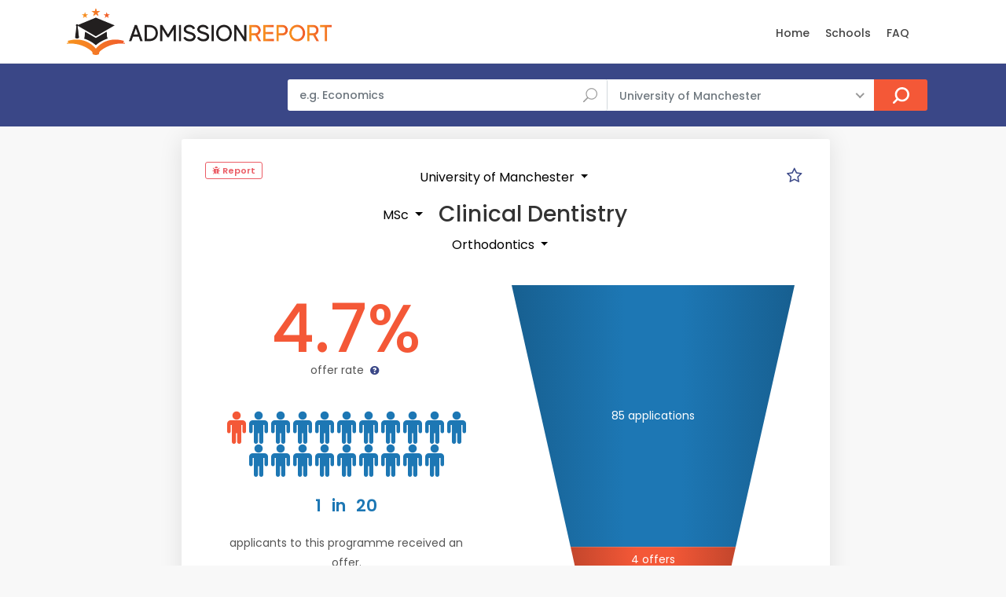

--- FILE ---
content_type: text/html; charset=UTF-8
request_url: https://www.admissionreport.com/university-of-manchester/msc-clinical-dentistry/orthodontics
body_size: 9118
content:
<!DOCTYPE html>
<html lang="en">

<head>
    <script>
        (function(_,e,rr,s){_errs=[s];var c=_.onerror;_.onerror=function(){var a=arguments;_errs.push(a);
            c&&c.apply(this,a)};var b=function(){var c=e.createElement(rr),b=e.getElementsByTagName(rr)[0];
            c.src="//beacon.errorception.com/"+s+".js";c.async=!0;b.parentNode.insertBefore(c,b)};
            _.addEventListener?_.addEventListener("load",b,!1):_.attachEvent("onload",b)})
        (window,document,"script","5ed3ed2d9cf1e33d7913b116");
    </script>

    <!-- Global site tag (gtag.js) - Google Analytics -->
    <script async src="https://www.googletagmanager.com/gtag/js?id=G-LZ693D4G1E"></script>
    <script>
  	window.dataLayer = window.dataLayer || [];
  	function gtag(){dataLayer.push(arguments);}
 	gtag('js', new Date());
 	gtag('config', 'G-LZ693D4G1E');
    </script>

    
    <meta charset="utf-8">
    <meta http-equiv="X-UA-Compatible" content="IE=edge">
    <meta name="viewport" content="width=device-width, initial-scale=1, shrink-to-fit=no">
    <meta name="description" content="🎓 University of Manchester acceptance rates and statistics for MSc Clinical Dentistry &mdash; Orthodontics ✓ for the years 2014, 2015, 2016 and 2017.">
    <meta name="keywords" content="Manchester acceptance rate, MSc Clinical Dentistry acceptance rate, graduate program, graduate admissions, masters, phd">
    <meta name="author" content="Grahame Evans">
    <meta name="google-site-verification" content="VH2O-JfpnRuX41TwRxGJNWH8Ws9goP6n_S5XEosgx2U" />
    <meta property="og:url" content="https://www.admissionreport.com/university-of-manchester/msc-clinical-dentistry/orthodontics" />
    <meta property="og:title" content="Manchester&#039;s acceptance rate for MSc Clinical Dentistry &mdash; Orthodontics" />
    <meta property="og:site_name" content="AdmissionReport.com" />

    <title>Manchester&#039;s acceptance rate for MSc Clinical Dentistry &mdash; Orthodontics</title>

    <!-- Favicons-->
    <link rel="shortcut icon" href="/favicon.png" type="image/png">
    <link rel="apple-touch-icon" href="/apple-touch-icon.png">

    <!-- WEB FONTS -->
    <link rel="preload" href="/css/icon_fonts/font/ElegantIcons.woff" as="font" type="font/woff2" crossorigin="anonymous">
    <link rel="preload" href="/css/icon_fonts/font/fontello.woff?32974303" as="font" type="font/woff2" crossorigin="anonymous">
    <link rel="preload" href="/css/icon_fonts/font/themify.ttf?-fvbane" as="font" type="font/woff2" crossorigin="anonymous">
    <link rel="preload" href="/css/icon_fonts/font/Pe-icon-7-stroke.woff?d7yf1v" as="font" type="font/woff2" crossorigin="anonymous">

    <!-- BASE CSS -->
    <link href="/css/bootstrap.min.css" rel="stylesheet">
    <link href="/css/style.css" rel="stylesheet">

            <link href="/css/blog.css" rel="stylesheet">
    
    <!-- YOUR CUSTOM CSS -->
    <link href="/css/custom.css" rel="stylesheet">

    
    <!-- Modernizr -->
    <script src="/js/modernizr.js"></script>

        <style type="text/css">
        header { z-index: 99 !important; }
    </style>
    
            <script data-cfasync="false">window.nitroAds=window.nitroAds||{createAd:function(){return new Promise(e=>{window.nitroAds.queue.push(["createAd",arguments,e])})},addUserToken:function(){window.nitroAds.queue.push(["addUserToken",arguments])},queue:[]};</script>
        <script data-cfasync="false" async src="https://s.nitropay.com/ads-1654.js"></script>
    </head>

<body>

<div class="modal fade" id="exampleModal" tabindex="-1" role="dialog" aria-labelledby="exampleModalLabel" aria-hidden="true">
    <div class="modal-dialog modal-dialog-centered" role="document">
        <div class="modal-content">
            <form action="/report-issue" method="post">
                <input type="hidden" name="url" />

                <div class="modal-header">
                    <h5 class="modal-title" id="exampleModalLabel" style="margin-top:0">Report a problem</h5>
                    <button type="button" class="close" data-dismiss="modal" aria-label="Close">
                        <span aria-hidden="true">&times;</span>
                    </button>
                </div>
                <div class="modal-body">
                    <div class="alert alert-success">
                        <h4 class="alert-heading">Submitted!</h4>
                        <p>Thank you, your report has been submitted. We will deal with the issue as soon as possible. If you have any other questions, please send an email to <a href="/cdn-cgi/l/email-protection#7b1814150f1a180f3b1a1f16120808121415091e0b14090f55181416"><span class="__cf_email__" data-cfemail="52313d3c263331261233363f3b21213b3d3c2037223d20267c313d3f">[email&#160;protected]</span></a>.</p>
                    </div>

                    <div class="form-group">
                        <label for="exampleFormControlTextarea1">Describe the issue</label>
                        <br/><small>Include your email address if you wish to receive an answer.</small>
                        <textarea class="form-control" name="message" id="exampleFormControlTextarea1" rows="6"></textarea>
                    </div>
                </div>
                <div class="modal-footer">
                    <button type="submit" class="btn btn-primary">Send</button>
                </div>
            </form>
        </div>
    </div>
</div>

<div id="page">

<header class="header_in">
    <div class="container">
        <div class="row">
            <div class="col-lg-3 col-12">
                <div id="logo">
                    <a href="/">
                        <img src="/images/logo.png" height="60" alt="" class="logo_sticky">
                    </a>
                </div>
            </div>
            <div class="col-lg-9 col-12">
                <ul id="top_menu">

                </ul>

                <nav id="menu" class="main-menu" style="padding-top:13px">
    <ul>
        <li><span><a href="/">Home</a></span></li>
        <!--<li><span><a href="/personal-statement-editor" style="color: red">Essay Editor (NEW)</a></span></li>-->
        <!--<li><span><a href="/subjects">Subjects</a></span></li>-->
        <li><span><a href="/schools">Schools</a></span></li>
        <li><span><a href="/frequently-asked-questions">FAQ</a></span></li>
        <!--<li><span><a href="/request-admission-statistics">Request Data</a></span></li>-->
        <!-- <li><span><a href="/articles">Articles</a></span></li>-->
            </ul>
</nav>
            </div>
        </div>
        <!-- /row -->
    </div>
    <!-- /container -->
</header>
<!-- /header -->

<main>
    <div id="atf_wide"></div>        <div id="results">
        <div class="container">
            <div class="row">
                <div class="col-lg-3 d-none d-lg-block">
                </div>
                <div class="col-lg-9 col-md-12">
                    <form action="/search" class="topSearchForm" method="get">
    <div class="row no-gutters custom-search-input-2 inner">
            <div class="col-lg-6">
                <div class="form-group">
                    <input class="form-control" type="text" name="q" placeholder="e.g. Economics" value="">
                    <i class="icon_search"></i>
                </div>
            </div>
            <div class="col-lg-5">
                <select class="wide"  name="school">
                    <option value="any">All Schools</option>
                                                                    <option value="266"
                            >
                            Brunel University London                        </option>
                                                                                                                    <option value="4"
                            >
                            Imperial College London                        </option>
                                                                    <option value="7"
                            >
                            King's College London                        </option>
                                                                    <option value="10"
                            >
                            London School of Economics                        </option>
                                                                    <option value="3"
                            >
                            University College London                        </option>
                                                                    <option value="275"
                            >
                            University of Bath                        </option>
                                                                                            <option value="1"
                            >
                            University of Cambridge                        </option>
                                                                    <option value="229"
                            >
                            University of Cardiff                        </option>
                                                                    <option value="88"
                            >
                            University of Durham                         </option>
                                                                    <option value="5"
                            >
                            University of Edinburgh                        </option>
                                                                    <option value="185"
                            >
                            University of Exeter                        </option>
                                                                    <option value="129"
                            >
                            University of Glasgow                        </option>
                                                                    <option value="169"
                            >
                            University of Leeds                        </option>
                                                                    <option value="167"
                            >
                            University of Liverpool                        </option>
                                                                    <option value="6"
                            selected="selected">
                            University of Manchester                        </option>
                                                                    <option value="177"
                            >
                            University of Nottingham                        </option>
                                                                    <option value="2"
                            >
                            University of Oxford                        </option>
                                                                                            <option value="104"
                            >
                            University of St Andrews                        </option>
                                                                    <option value="211"
                            >
                            University of Warwick                        </option>
                                    </select>
            </div>
            <div class="col-lg-1">
                <input type="submit" value="Search">
            </div>
    </div>
</form>                </div>
            </div>
            <!-- /row -->
        </div>
        <!-- /container -->
    </div>
    <!-- /results -->
    
    <div id="atf_wide_2"></div>    <div class="row">
        <aside id="left-sidebar" class="col-xl-2 d-none d-xl-block">
            <div style="height:100%"  id="atf_sidebar"></div>            <div id="btf_sidebar"></div>        </aside>

        <div class="col-xl-8 col-lg-9 col-md-12" style="padding-right: 0">

                        <div class="container d-none d-xl-none" id="mobile-comparison" style="margin-top:16px;padding-right:8px;margin-right:8px">
                <div class="singlepost p-0 mt-0 mb-0">
                    <div class="card">
                        <div class="card-header" role="tab">
                            <h5 class="mb-0 mt-0">
                                <a class="collapsed" data-toggle="collapse" href="#collapseThree_payment" aria-expanded="true">
                                    <i class="indicator ti-minus"></i>
                                    <i class="indicator ti-plus"></i>
                                    Your Programmes
                                </a>
                            </h5>
                        </div>
                        <div id="collapseThree_payment" class="collapse collapsed" role="tabpanel" style="">
                            <div class="card-body comparisonCt"></div>
                        </div>
                    </div>
                </div>
            </div>
            
<div class="container programWrapperWrapper" style="margin-top:16px;padding-right:8px;margin-right:8px">
    <div class="singlepost programWrapper">
        
<div class="row">
    <div class="col-6 col-lg-3">
        <div class="sourceCt sources" style="margin-top:0">
    <span class="loc_closed">
        <a href="" class="reportProblem" style="color:#eb5c65" data-toggle="modal" data-target="#exampleModal" data-backdrop="static" data-keyboard="false">
            <i class="fa fa-bug"></i>

            Report
        </a>
    </span>
</div>
    </div>

    <div class="col-6 d-xl-none p-0">
        <div style="text-align:right">
            <div style="width:32px;height:32px;display:inline-block;border-radius: 8px;text-align:center">
    <a href="#" title="Mark as Favourite" class="starProgram" data-id="4825">
        <i class="icon-star-empty emptyStar" style="font-size:16pt"></i>
        <i class="icon-star fullStar" style="font-size:16pt;display:none"></i>
    </a>
</div>
        </div>
    </div>

    <div class="col-lg-6" style="text-align:center">
                    <div class="dropdown" style="display:inline;margin-left: 10px">
                <button class="btn dropdown-toggle" type="button" id="dropdownMenuButton" data-toggle="dropdown" aria-haspopup="true" aria-expanded="false">
                    University of Manchester                </button>
                <div class="dropdown-menu" aria-labelledby="dropdownMenuButton">
                                            <a class="dropdown-item" href="/university-of-leeds/msc-clinical-dentistry">Leeds University</a>
                                    </div>
            </div>
        
            </div>

    <div class="col-lg-3 d-none d-xl-block p-0">
        <div style="text-align:right">
            <div style="width:32px;height:32px;display:inline-block;border-radius: 8px;text-align:center">
    <a href="#" title="Mark as Favourite" class="starProgram" data-id="4825">
        <i class="icon-star-empty emptyStar" style="font-size:16pt"></i>
        <i class="icon-star fullStar" style="font-size:16pt;display:none"></i>
    </a>
</div>

            <script data-cfasync="false" src="/cdn-cgi/scripts/5c5dd728/cloudflare-static/email-decode.min.js"></script><script>
                let programs = localStorage.getItem('starred_program_ids')
                programs = programs ? programs.split(',') : []

                if (programs.includes("4825")) {
                    const empty = document.getElementsByClassName('emptyStar')

                    for (let i=0; i<empty.length; i++) {
                        empty[i].style.display = 'none';
                    }

                    const full = document.getElementsByClassName('fullStar')
                    for (let i=0; i<full.length; i++) {
                        full[i].style.display = 'inline-block';
                    }
                }
            </script>
        </div>
    </div>

    <div class="col-lg-12">
        <div class="main_title_2" style="text-align:left;margin-bottom:16px">
            <h1 style="margin:10px 0 0 0px;text-align:center">
                                    <div class="dropdown" style="display:inline">
                        <button class="btn dropdown-toggle" type="button" id="dropdownMenuButton" data-toggle="dropdown" aria-haspopup="true" aria-expanded="false">
                            MSc                        </button>
                        <div class="dropdown-menu" aria-labelledby="dropdownMenuButton">
                                                            <a class="dropdown-item" href="/university-of-manchester/phd-clinical-dentistry">PhD</a>
                                                    </div>
                    </div>
                
                Clinical Dentistry
                
                <br />
<div class="dropdown" style="display:inline;">
    <button class="btn dropdown-toggle" style="" type="button" id="dropdownMenuButton" data-toggle="dropdown" aria-haspopup="true" aria-expanded="false">
        Orthodontics    </button>
    <div class="dropdown-menu" aria-labelledby="dropdownMenuButton">
                    <a class="dropdown-item" href="/university-of-manchester/msc-clinical-dentistry/endodontics">Endodontics</a>
                    <a class="dropdown-item" href="/university-of-manchester/msc-clinical-dentistry/fixed-and-removable-prosthodontics">Fixed and Removable Prosthodontics</a>
                    <a class="dropdown-item" href="/university-of-manchester/msc-clinical-dentistry/oral-and-maxillofacial-surgery">Oral and Maxillofacial Surgery</a>
                    <a class="dropdown-item" href="/university-of-manchester/msc-clinical-dentistry/periodontology">Periodontology</a>
            </div>
</div>            </h1>
        </div>

                                                            </div>
</div>


<div class="row">
    <div class="col-lg-6" >
        <div class="col-lg-12 col-md-12 col-sm-12 col-xs-12 offerRate">
            
<div class="rate-box">
    <h5 style="text-align:center"></h5>

    <div class="review-sidebar">
        <div class="review-box">
            <br/>

            <div class="review-total displayRate" style="font-size:64pt">
                4.7%            </div>

            <br/>

                            <div class="review-text">offer rate <a href="#legend"><i class="icon-question"></i></a></div>
                                    <div class="infographic infographic-odds" style="margin-top:45px">
                        <div class="icons">
                                                            <i class="fa fa-male fa-3x selected"></i>

                                                                                            <i class="fa fa-male fa-3x "></i>

                                                                                            <i class="fa fa-male fa-3x "></i>

                                                                                            <i class="fa fa-male fa-3x "></i>

                                                                                            <i class="fa fa-male fa-3x "></i>

                                                                                            <i class="fa fa-male fa-3x "></i>

                                                                                            <i class="fa fa-male fa-3x "></i>

                                                                                            <i class="fa fa-male fa-3x "></i>

                                                                                            <i class="fa fa-male fa-3x "></i>

                                                                                            <i class="fa fa-male fa-3x "></i>

                                                                                            <i class="fa fa-male fa-3x "></i>

                                                                    <br/>
                                                                                            <i class="fa fa-male fa-3x "></i>

                                                                                            <i class="fa fa-male fa-3x "></i>

                                                                                            <i class="fa fa-male fa-3x "></i>

                                                                                            <i class="fa fa-male fa-3x "></i>

                                                                                            <i class="fa fa-male fa-3x "></i>

                                                                                            <i class="fa fa-male fa-3x "></i>

                                                                                            <i class="fa fa-male fa-3x "></i>

                                                                                            <i class="fa fa-male fa-3x "></i>

                                                                                            <i class="fa fa-male fa-3x "></i>

                                                                                    </div>
                        <p>
                            <strong>1 <span>in</span> 20</strong>
                            applicants to this programme received an offer.                        </p>
                    </div>
                                    </div>
    </div>
</div>
        </div>
    </div>
    <div class="col-lg-6">
        <div class="funnel-ct" style="margin-top:16px"></div>
    </div>
</div>

<div class="row">
    <div class="col-lg-12">
        <p style="text-align:center;margin:50px 0 0px 0;font-style:italic;">
            Data shown above is for entry in academic year 2016/17 <a href="#dataSources">(sources)</a>.
                    </p>

        <hr/>

            </div>
</div>

<div id="btf_wide"></div>
<hr/>
<div class="row charts-row">
    <div class="col-lg-12">
        <h3>Previous Years</h3>
    </div>

    <div class="col-lg-6" style="padding-bottom:32px">
        <div class="row">
            <div class="col-lg-12">
                <canvas id="canvas-acceptance-rate"></canvas>
            </div>
        </div>
    </div>

    <div class="col-lg-6" style="padding-bottom:32px">
        <canvas id="canvas-application-numbers"></canvas>
    </div>
</div>


<div class="row">
    <div class="col-lg-12">
        <hr/>
        
            </div>
</div>

<script type="text/javascript">
    STATISTICS = [{"applications":114,"interviews":null,"offers":null,"admissions":10,"enrolments":null,"average_age":null,"year":"2014-15","source_id":8,"_size":114,"acceptance_rate":null},{"applications":91,"interviews":null,"offers":8,"admissions":5,"enrolments":null,"average_age":null,"year":"2015-16","source_id":5,"_size":91,"acceptance_rate":0.08791208791208792},{"applications":85,"interviews":null,"offers":4,"admissions":3,"enrolments":null,"average_age":null,"year":"2016-17","source_id":5,"_size":85,"acceptance_rate":0.047058823529411764}];
    LAST_STAT = {"applications":85,"interviews":null,"offers":4,"admissions":3,"enrolments":null,"average_age":null,"year":"2016-17","source_id":5,"_size":85,"acceptance_rate":0.047058823529411764};
</script>

    </div>

    <!--<div class="singlepost" style="padding-top:1px">
        <h5>Discussion</h5>

        <hr>

        <h5>Leave a comment</h5>
        <div class="row">
            <div class="col-lg-4">
                <div class="form-group">
                    <input type="text" name="name" id="name2" class="form-control" placeholder="Name">
                </div>
            </div>
            <div class="col-lg-4">
                <div class="form-group">
                    <input type="text" name="email" id="email2" class="form-control" placeholder="Email">
                </div>
            </div>
            <div class="col-lg-4">
                <div class="form-group">
                    <input type="text" name="email" id="website3" class="form-control" placeholder="Website">
                </div>
            </div>
        </div>
        <div class="form-group">
            <textarea class="form-control" name="comments" id="comments2" rows="6" placeholder="Comment"></textarea>
        </div>
        <div class="form-group">
            <button type="submit" id="submit2" class="btn_1 add_bottom_15">Submit</button>
        </div>
    </div>-->

    <div class="singlepost" style="padding-top:1px">
        
<h5 id="dataSources">Data sources</h5>
<ul>
                        <li><i class="icon-info-circled" title="Freedom of Information Request"></i>
                                <a href="https://www.whatdotheyknow.com/request/postgraduate_statistics_6" target="_blank">FOI Request</a>
                                by Mr Burano.
                September 2015.</li>
                                <li><i class="icon-info-circled" title="Freedom of Information Request"></i>
                                <a href="https://www.whatdotheyknow.com/request/postgraduate_statistics_9" target="_blank">FOI Request</a>
                                by Taza.
                September 2017.</li>
            </ul>


<h5>Legend</h5>

<p id="legend">
    The <u>acceptance rate</u>, or offer rate, represents the fraction of applicants who received an offer. Note that this will be generally lower the acceptances rates (acceptances divided by applicants) published by many other sources. <a href="/offer-rate-vs-acceptance-rate">This article</a> explains it in more detail.

    <br/>

    The <u>acceptances</u> generally indicate the number of offer holders who accepted the offer and fulfilled its conditions. For some universities, however, it denotes the number of applicants who accepted the offer, regardless of whether they subsequently met its conditions.
</p>

<h5>Data Reliability</h5>

<p>
    Unless otherwise noted, the data presented comes from the universities and is generally reliable.
    However, some of the differences between years and/or courses may be due to different counting methodologies or data gathering errors.
    This may especially be the case if there is a sharp difference from year to year. If the data does not look right, click the "Report" button located near the top of the page.
</p>
    </div>
</div>


</div>

            <aside class="col-lg-4 px-0 d-none d-xl-block" id="sidebar" style="display:none;margin-top: 16px;position: relative; overflow: visible; box-sizing: border-box; min-height: 1457.51px;">
            <div class="theiaStickySidebar" style="padding-top: 0px; padding-bottom: 1px; position: absolute; transform: translateY(954.211px); top: 0px; width: 350px;">
                <div class="box_detail booking" style="margin-right: 8px; margin-bottom: 16px">
                    <div class="price">
                        <h5 class="d-inline">Your programmes</h5>
                        <!--<div class="score"><span>Good<em>350 Reviews</em></span><strong>7.0</strong></div>-->
                    </div>

                    <div class="comparisonCt"></div>
                    <!--<a href="checkout.html" class=" add_top_30 btn_1 full-width purchase">Create Account</a>-->
                    <!--<a href="wishlist.html" class="btn_1 full-width outline wishlist"><i class="icon_heart"></i> Add to wishlist</a>-->
                    <!--<div class="text-center"><small>Create account to save your selection.</small></div>-->
                </div><!--<ul class="share-buttons">
                    <li><a class="fb-share" href="#0"><i class="social_facebook"></i> Share</a></li>
                    <li><a class="twitter-share" href="#0"><i class="social_twitter"></i> Share</a></li>
                    <li><a class="gplus-share" href="#0"><i class="social_googleplus"></i> Share</a></li>

                </ul>-->

                <div class="resize-sensor" style="position: absolute; inset: 0px; overflow: hidden; z-index: -1; visibility: hidden;"><div class="resize-sensor-expand" style="position: absolute; left: 0; top: 0; right: 0; bottom: 0; overflow: hidden; z-index: -1; visibility: hidden;"><div style="position: absolute; left: 0px; top: 0px; transition: all 0s ease 0s; width: 360px; height: 513px;"></div></div><div class="resize-sensor-shrink" style="position: absolute; left: 0; top: 0; right: 0; bottom: 0; overflow: hidden; z-index: -1; visibility: hidden;"><div style="position: absolute; left: 0; top: 0; transition: 0s; width: 200%; height: 200%"></div></div></div></div>
        </aside>

        <aside id="right-sidebar" class="col-xl-2 col-lg-3 d-none d-lg-block">
            <div style="height:100%"  id="atf_sidebar_2"></div>            <div id="btf_sidebar_2"></div>        </aside>

        <script>
            if (localStorage.getItem('starred_program_ids')) {
                document.getElementById('left-sidebar').className = 'col-xl-2 d-none';
                document.getElementById('right-sidebar').style.display = 'none';
                document.getElementById('sidebar').style.display = 'block';
                document.getElementById('mobile-comparison').className = 'container d-xl-none';
            } else {
                document.getElementById('left-sidebar').className = 'col-xl-2 d-none d-xl-block';
                document.getElementById('right-sidebar').style.display = 'block';
                document.getElementById('sidebar').className = 'd-none';
                document.getElementById('mobile-comparison').className = 'd-none';
            }
        </script>
    </div> <!-- end row -->

</main>
<!-- /main -->

<footer class="plus_border">
    <div class="container margin_60_35">
        <div id="footer"></div>        <br/>

        <div class="row">
            <div class="col-lg-3 col-md-6 col-sm-6">
                <h3 role="button" data-target="#collapse_ft_1" data-toggle="collapse">Quick Links</h3>
                <div class="collapse dont-collapse-sm" id="collapse_ft_1">
                    <ul class="links">
                        <li><a href="/">Home</a></li>
                        <li><a href="/frequently-asked-questions">FAQ</a></li>
                        <li><a href="/request-admission-statistics">FOI Generator</a></li>
                        <!--<li><a href="/personal-statement-editor">Personal Statement Editor</a></li>-->
                        <li><a href="/cdn-cgi/l/email-protection#accfc3c2d8cdcfd8eccdc8c1c5dfdfc5c3c2dec9dcc3ded882cfc3c1">Contact Us</a></li>
                    </ul>
                </div>
            </div>
            <div class="col-lg-3 col-md-6 col-sm-6">
                <h3 data-target="#collapse_ft_2" data-toggle="collapse">Programs</h3>
                <div class="collapse dont-collapse-sm" id="collapse_ft_2">
                    <ul class="links">
                       <!-- <li><a href="/subjects">Programs By Subject</a></li>-->
                        <li><a href="/schools">Programs By School</a></li>
                        <!--<li><a href="/countries">Programs By Country</a></li>-->
                    </ul>
                </div>
            </div>
            <div class="col-lg-3 col-md-6 col-sm-6">
                <h3 data-target="#collapse_ft_3" data-toggle="collapse">Contacts</h3>
                <div class="collapse dont-collapse-sm" id="collapse_ft_3">
                    <ul class="acontacts">
                        <!--<li><i class="ti-headphone-alt"></i>+## ## #####</li>-->
                        <li><a href="/cdn-cgi/l/email-protection#f99a96978d989a8db9989d94908a8a9096978b9c89968b8dd79a9694"><span class="__cf_email__" data-cfemail="3e5d51504a5f5d4a7e5f5a53574d4d5751504c5b4e514c4a105d5153">[email&#160;protected]</span></a></li>
                    </ul>
                </div>
            </div>
            <div class="col-lg-3 col-md-6 col-sm-6">
                <h3 data-target="#collapse_ft_4" data-toggle="collapse">Subscribe for Updates</h3>
                <div class="collapse dont-collapse-sm" id="collapse_ft_4">
                    <div id="newsletter">
                        <form method="post" action="/subscribe" name="newsletter_form" id="newsletter_form">
                            <div class="alert alert-success" style="display:none">
                                <h4 class="alert-heading">You're subscribed!</h4>
                            </div>

                            <div class="form-group">
                                <input type="email" required name="email" id="email_newsletter" class="form-control" placeholder="Your email">
                                <input type="hidden" name="signup_url">
                                <input type="hidden" name="subscription_type" value="general">
                                <input type="hidden" name="include_newsletter" value="1">
                                <input type="submit" value="Subscribe" id="submit-newsletter">
                            </div>
                        </form>
                    </div>
                    <div class="follow_us">
                        <h5>Follow Us</h5>
                        <ul style="margin-bottom:10px">
                            <li><a href="https://twitter.com/AdmitReport" target="_blank"><i class="ti-twitter-alt"></i></a></li>
                        </ul>
                    </div>
                </div>
            </div>
        </div>
        <!-- /row-->

        <hr>
        <div class="row">
            <div class="col-lg-6">
            <!--    <ul id="footer-selector">
                    <li>
                        <div class="styled-select" id="lang-selector">
                            <select>
                                <option value="English" selected="">English</option>
                                <option value="French">French</option>
                                <option value="Spanish">Spanish</option>
                                <option value="Russian">Russian</option>
                            </select>
                        </div>
                    </li>
                    <li>
                        <div class="styled-select" id="currency-selector">
                            <select>
                                <option value="US Dollars" selected="">US Dollars</option>
                                <option value="Euro">Euro</option>
                            </select>
                        </div>
                    </li>
                    <li><img src="img/cards_all.svg" alt=""></li>
                </ul>-->
            </div>
            <div class="col-lg-6">
                <ul id="additional_links">
                    <li><a href="/terms">Terms and conditions</a></li>
                    <li><a href="/privacy">Privacy</a></li>
                    <li><span>© 2018-2024 AdmissionReport.com</span></li>
                </ul>
            </div>
        </div>
    </div>
</footer>

</div>
<!-- page -->

<!-- <div id="toTop"></div> Back to top button -->

<!-- Icon fonts-->
<link href="/css/icon_fonts/css/all_icons.min.css" rel="stylesheet">
<link href="/vendor/font-awesome/css/font-awesome.min.css" rel="stylesheet" type="text/css">

<!-- Web Fonts -->
<link href="https://fonts.googleapis.com/css?family=Poppins:300,400,500,600,700" rel="stylesheet">

<!-- COMMON SCRIPTS -->
<script data-cfasync="false" src="/cdn-cgi/scripts/5c5dd728/cloudflare-static/email-decode.min.js"></script><script src="/js/common_scripts.js"></script>
<script src="/js/functions.js"></script>
<script src="/js/app/common.js"></script>

    <script>
    window['nitroAds'].createAd('atf_wide', {
        "refreshLimit": 0,
        "refreshTime": 30,
        "renderVisibleOnly": false,
        "refreshVisibleOnly": true,
        mediaQuery: '(max-width: 767px)',
        "sizes": [
            [
                "320",
                "50"
            ],
            [
                "320",
                "100"
            ]
        ],
        "report": {
            "enabled": true,
            "icon": true,
            "wording": "Report Ad",
            "position": "top-right"
        }
    });
</script>

<script>
    window['nitroAds'].createAd('atf_wide', {
        "refreshLimit": 0,
        "refreshTime": 30,
        "renderVisibleOnly": false,
        "refreshVisibleOnly": true,
        mediaQuery: '(min-width: 768px)',
        "sizes": [
            [
                "728",
                "90"
            ],
            [
                "970",
                "90"
            ],
            [
                "970",
                "250"
            ]
        ],
        "report": {
            "enabled": true,
            "icon": true,
            "wording": "Report Ad",
            "position": "top-right"
        }
    });
</script>


<script>
    window['nitroAds'].createAd('atf_wide_2', {
        "refreshLimit": 0,
        "refreshTime": 30,
        "renderVisibleOnly": false,
        "refreshVisibleOnly": true,
        mediaQuery: '(max-width: 767px)',
        "sizes": [
            [
                "320",
                "100"
            ],
            [
                "320",
                "50"
            ]
        ],
        "report": {
            "enabled": true,
            "icon": true,
            "wording": "Report Ad",
            "position": "top-right"
        }
    });
</script>
<script>
    window['nitroAds'].createAd('atf_wide_2', {
        "refreshLimit": 0,
        "refreshTime": 30,
        mediaQuery: '(min-width: 768px)',
        "renderVisibleOnly": false,
        "refreshVisibleOnly": true,
        "sizes": [
            [
                "728",
                "90"
            ],
            [
                "970",
                "90"
            ],
            [
                "970",
                "250"
            ]
        ],
        "report": {
            "enabled": true,
            "icon": true,
            "wording": "Report Ad",
            "position": "top-right"
        }
    });
</script>




<script>
    window['nitroAds'].createAd('btf_wide', {
        "refreshLimit": 0,
        "refreshTime": 30,
        "renderVisibleOnly": true,
        mediaQuery: '(max-width: 767px)',
        "refreshVisibleOnly": true,
        "sizes": [
            [
                "320",
                "100"
            ],
            [
                "320",
                "50"
            ]
        ],
        "report": {
            "enabled": true,
            "icon": true,
            "wording": "Report Ad",
            "position": "top-right"
        }
    });
</script>
<script>
    window['nitroAds'].createAd('btf_wide', {
        "refreshLimit": 0,
        "refreshTime": 30,
        mediaQuery: '(min-width: 768px)',
        "renderVisibleOnly": true,
        "refreshVisibleOnly": true,
        "sizes": [
            [
                "728",
                "90"
            ]
        ],
        "report": {
            "enabled": true,
            "icon": true,
            "wording": "Report Ad",
            "position": "top-right"
        }
    });
</script>






<script>
    window['nitroAds'].createAd('atf_sidebar', {
        "format": 'sticky-stack',
        "stickyStackLimit": 15,
        "stickyStackSpace": 1.7,
        "mediaQuery": '(min-width: 1200px)',
        "sizes": [
            // [300, 600],
            //  [300, 250],
            [160, 600],
        ],
        "refreshLimit": 0,
        "refreshTime": 30,
        "report": {
            "enabled": true,
            "icon": true,
            "wording": "Report Ad",
            "position": "top-right"
        }
    });
</script>
<script>
    window['nitroAds'].createAd('atf_sidebar_2', {
        "format": 'sticky-stack',
        "stickyStackLimit": 15,
        "stickyStackSpace": 1.7,
        "mediaQuery": '(min-width: 992px)',
        "sizes": [
            //  [300, 600],
            //  [300, 250],
            [160, 600],
        ],
        "refreshLimit": 0,
        "refreshTime": 30,
        "report": {
            "enabled": true,
            "icon": true,
            "wording": "Report Ad",
            "position": "top-right"
        }
    });
</script>
<script>
    window['nitroAds'].createAd('footer', {
        "refreshLimit": 0,
        "refreshTime": 30,
        "renderVisibleOnly": true,
        mediaQuery: '(max-width: 767px)',
        "refreshVisibleOnly": true,
        "sizes": [
            [
                "320",
                "100"
            ],
            [
                "320",
                "50"
            ],
            [
                "300",
                "250"
            ],
            [
                "336",
                "280"
            ]
        ],
        "report": {
            "enabled": true,
            "icon": true,
            "wording": "Report Ad",
            "position": "bottom-right"
        },
    });
</script>
<script>
    window['nitroAds'].createAd('footer', {
        "refreshLimit": 0,
        "refreshTime": 30,
        "renderVisibleOnly": true,
        mediaQuery: '(min-width: 768px)',
        "refreshVisibleOnly": true,
        "sizes": [
            [
                "728",
                "90"
            ],
            [
                "970",
                "90"
            ],
        ],
        "report": {
            "enabled": true,
            "icon": true,
            "wording": "Report Ad",
            "position": "bottom-right"
        },
    });
</script>
<script type="text/javascript">
    window['nitroAds'].createAd('anchor-mobile', {
        format: 'anchor',
        refreshLimit: 0,
        refreshTime: 30,
        sizes: [[320, 50]],
        report: {
            enabled: true
        },
        mediaQuery: '(max-width: 767px)'
    });
</script>

<script type="text/javascript">
    window['nitroAds'].createAd('anchor-desktop', {
        format: 'anchor',
        refreshLimit: 0,
        refreshTime: 30,
        sizes: [[728, 90]],
        report: {
            enabled: true
        },
        mediaQuery: '(min-width: 768px)'
    });
</script>

<script src="/js/Chart.bundle.min.js"></script><script src="/js/d3.v5.min.js"></script><script src="/js/d3-funnel.min.js"></script><script src="/js/app/funnel.js"></script><script src="/js/app/line.js"></script><script src="/js/app/program.js"></script>
<script type="text/javascript">
    const COLOR_ACCEPTANCE_RATE = 'rgb(244,88,55)';
    const COLOR_APPLICATIONS = 'rgb(29,119,180)';
    const COLOR_OFFERS = 'rgb(244,88,55)';
    const COLOR_ADMISSIONS = 'rgb(70, 220, 87)';
    const COLOR_INTERVIEWS = 'rgb(214, 180, 96)';
    const COLOR_INTERVIEWS_CONDUCTED = 'rgb(247, 150, 71)';
    const COLOR_ENROLMENTS = 'rgb(142, 230, 70)';
</script>

<div class="modal fade" id="exampleModal" tabindex="-1" role="dialog" aria-labelledby="exampleModalLabel" aria-hidden="true">
    <div class="modal-dialog modal-dialog-centered" role="document">
        <div class="modal-content">
            <form action="/report-issue" method="post" onsubmit="return false;" >
                <input type="hidden" name="url" />

                <div class="modal-header">
                    <h5 class="modal-title" id="exampleModalLabel" style="margin-top:0">Report a problem</h5>
                    <button type="button" class="close" data-dismiss="modal" aria-label="Close">
                        <span aria-hidden="true">&times;</span>
                    </button>
                </div>
                <div class="modal-body">
                    <div class="alert alert-success">
                        <h4 class="alert-heading">Submitted!</h4>
                        <p>Thank you, your report has been submitted. We will deal with the issue as soon as possible. If you have any other questions, please send an email to <a href="/cdn-cgi/l/email-protection#197a76776d787a6d59787d74706a6a7076776b7c69766b6d377a7674"><span class="__cf_email__" data-cfemail="a4c7cbcad0c5c7d0e4c5c0c9cdd7d7cdcbcad6c1d4cbd6d08ac7cbc9">[email&#160;protected]</span></a>.</p>
                    </div>

                    <div class="form-group">
                        <label for="exampleFormControlTextarea1">Describe the issue</label>
                        <br/><small>Include your email address if you wish to receive an answer.</small>
                        <textarea class="form-control" name="message" id="exampleFormControlTextarea1" rows="6"></textarea>
                    </div>
                </div>
                <div class="modal-footer">
                    <button type="submit" class="btn btn-primary">Send</button>
                </div>
            </form>
        </div>
    </div>
</div>

<script data-cfasync="false" src="/cdn-cgi/scripts/5c5dd728/cloudflare-static/email-decode.min.js"></script><script>
window['nitroAds'].createAd('atf_wide', {
  "refreshLimit": 0,
  "refreshTime": 30,
  "renderVisibleOnly": false,
  "refreshVisibleOnly": true,
  mediaQuery: '(max-width: 767px)',
  "sizes": [
    [
      "320",
      "50"
    ],
    [
      "320",
      "100"
    ]
  ],
  "report": {
    "enabled": true,
    "icon": true,
    "wording": "Report Ad",
    "position": "top-right"
  }
});
</script>

<script>
window['nitroAds'].createAd('atf_wide', {
  "refreshLimit": 0,
  "refreshTime": 30,
  "renderVisibleOnly": false,
  "refreshVisibleOnly": true,
   mediaQuery: '(min-width: 768px)',
  "sizes": [
    [
      "728",
      "90"
    ],
    [
      "970",
      "90"
    ],
    [
      "970",
      "250"
    ]
  ],
  "report": {
    "enabled": true,
    "icon": true,
    "wording": "Report Ad",
    "position": "top-right"
  }
});
</script>


<script>
window['nitroAds'].createAd('atf_wide_2', {
  "refreshLimit": 0,
  "refreshTime": 30,
  "renderVisibleOnly": false,
  "refreshVisibleOnly": true,
  mediaQuery: '(max-width: 767px)',
  "sizes": [
    [
      "320",
      "100"
    ],
    [
      "320",
      "50"
    ]
  ],
  "report": {
    "enabled": true,
    "icon": true,
    "wording": "Report Ad",
    "position": "top-right"
  }
});
</script>
<script>
window['nitroAds'].createAd('atf_wide_2', {
  "refreshLimit": 0,
  "refreshTime": 30,
   mediaQuery: '(min-width: 768px)',
  "renderVisibleOnly": false,
  "refreshVisibleOnly": true,
  "sizes": [
    [
      "728",
      "90"
    ],
    [
      "970",
      "90"
    ],
    [
      "970",
      "250"
    ]
  ],
  "report": {
    "enabled": true,
    "icon": true,
    "wording": "Report Ad",
    "position": "top-right"
  }
});
</script>




<script>
window['nitroAds'].createAd('btf_wide', {
  "refreshLimit": 0,
  "refreshTime": 30,
  "renderVisibleOnly": true,
  mediaQuery: '(max-width: 767px)',
  "refreshVisibleOnly": true,
  "sizes": [
    [
      "320",
      "100"
    ],
    [
      "320",
      "50"
    ]
  ],
  "report": {
    "enabled": true,
    "icon": true,
    "wording": "Report Ad",
    "position": "top-right"
  }
});
</script>
<script>
window['nitroAds'].createAd('btf_wide', {
  "refreshLimit": 0,
	  "refreshTime": 30,
	    mediaQuery: '(min-width: 768px)',
  "renderVisibleOnly": true,
  "refreshVisibleOnly": true,
  "sizes": [
    [
      "728",
      "90"
    ]
  ],
  "report": {
    "enabled": true,
    "icon": true,
    "wording": "Report Ad",
    "position": "top-right"
  }
});
</script>






<script>
window['nitroAds'].createAd('atf_sidebar', {
        "format": 'sticky-stack',
        "stickyStackLimit": 15,
        "stickyStackSpace": 1.7,
        "mediaQuery": '(min-width: 1200px)',
        "sizes": [
           // [300, 600],
          //  [300, 250],
            [160, 600],
        ],
  "refreshLimit": 0,
  "refreshTime": 30,
  "report": {
    "enabled": true,
    "icon": true,
    "wording": "Report Ad",
    "position": "top-right"
  }
});
</script>
<script>
	window['nitroAds'].createAd('atf_sidebar_2', {
        "format": 'sticky-stack',
        "stickyStackLimit": 15,
        "stickyStackSpace": 1.7,
        "mediaQuery": '(min-width: 992px)',
        "sizes": [
          //  [300, 600],
          //  [300, 250],
            [160, 600],
        ],
  "refreshLimit": 0,
  "refreshTime": 30,
  "report": {
    "enabled": true,
    "icon": true,
    "wording": "Report Ad",
    "position": "top-right"
  }
});
</script>
<script>
window['nitroAds'].createAd('footer', {
  "refreshLimit": 0,
  "refreshTime": 30,
  "renderVisibleOnly": true,
  mediaQuery: '(max-width: 767px)',
  "refreshVisibleOnly": true,
  "sizes": [
    [
      "320",
      "100"
    ],
    [
      "320",
      "50"
    ],
    [
      "300",
      "250"
    ],
    [
      "336",
      "280"
    ]
  ],
  "report": {
    "enabled": true,
    "icon": true,
    "wording": "Report Ad",
    "position": "bottom-right"
  },
});
</script>
<script>
window['nitroAds'].createAd('footer', {
  "refreshLimit": 0,
  "refreshTime": 30,
  "renderVisibleOnly": true,
mediaQuery: '(min-width: 768px)',
  "refreshVisibleOnly": true,
  "sizes": [
    [
      "728",
      "90"
    ],
    [
      "970",
      "90"
    ],
  ],
  "report": {
    "enabled": true,
    "icon": true,
    "wording": "Report Ad",
    "position": "bottom-right"
  },
});
</script>
<script type="text/javascript">
    window['nitroAds'].createAd('anchor-mobile', {
        format: 'anchor',
        refreshLimit: 0,
        refreshTime: 30,
        sizes: [[320, 50]],
        report: {
            enabled: true
        },
        mediaQuery: '(max-width: 767px)'
    });
</script>

<script type="text/javascript">
    window['nitroAds'].createAd('anchor-desktop', {
        format: 'anchor',
        refreshLimit: 0,
        refreshTime: 30,
        sizes: [[728, 90]],
        report: {
            enabled: true
        },
        mediaQuery: '(min-width: 768px)'
    });
</script>

<script defer src="https://static.cloudflareinsights.com/beacon.min.js/vcd15cbe7772f49c399c6a5babf22c1241717689176015" integrity="sha512-ZpsOmlRQV6y907TI0dKBHq9Md29nnaEIPlkf84rnaERnq6zvWvPUqr2ft8M1aS28oN72PdrCzSjY4U6VaAw1EQ==" data-cf-beacon='{"version":"2024.11.0","token":"f26a9be4da594e4c9db712b2e21a89f9","r":1,"server_timing":{"name":{"cfCacheStatus":true,"cfEdge":true,"cfExtPri":true,"cfL4":true,"cfOrigin":true,"cfSpeedBrain":true},"location_startswith":null}}' crossorigin="anonymous"></script>
</body>
</html>



--- FILE ---
content_type: text/javascript
request_url: https://cdn.confiant-integrations.net/QwN0KdjTe-a-6y-70Vps9qMqCzM/gpt_and_prebid/config.js
body_size: 64768
content:
  /* eslint-disable spaced-comment */
(function() {
  if (!window.confiant) {
    window.confiant = Object.create(null);
  }
  var confiantGlobal = window.confiant;
  var clientSettings = (window.confiant && window.confiant['QwN0KdjTe-a-6y-70Vps9qMqCzM'] && window.confiant['QwN0KdjTe-a-6y-70Vps9qMqCzM'].clientSettings)
    || window.confiant;

  var integrationSetting = {
    config_ver: '202601181750',
    integration_type: 'gpt_and_prebid',
    integration_version: '202601061251',
    exec_test_ver: null,
    exec_test_rate: 'undefined' !== 'undefined' ? parseFloat('undefined') : 0,
  };
  function defaultCallback() {
    console.log('Confiant: ad blocked', arguments);
  }
  if (clientSettings.enable_integrations && clientSettings.devMode != 2){
    clientSettings.enable_integrations = null;
  }

  var adReporterConfig = 'undefined';
  try {
    adReporterConfig = JSON.parse(adReporterConfig);
  } catch (e) {
    adReporterConfig = {};
  }

  var settings = {
    propertyId: 'QwN0KdjTe-a-6y-70Vps9qMqCzM',
    adServer: 'https://protected-by.clarium.io',
    confiantCdn: 'cdn.confiant-integrations.net',
    mapping: 'W3siaSI6MiwidCI6Int7b319Ont7d319eHt7aH19IiwicCI6MCwiRCI6MSwiciI6W119LHsiaSI6NiwidCI6Int7Y299fTp7e3d9fXh7e2h9fSIsInAiOjUwLCJEIjowLCJyIjpbeyJ0IjoiZXgiLCJzIjpudWxsLCJ2IjoiY28ifV19XQ==',
    rules: {"du":0,"rs":1,"v":6,"vp":[],"vlp":[],"m":[{"r":[{"d":"trp-display-creative","l":[{"oi":"7ebkm3","ot":2,"rs":0,"s":["aqid=\"2149:8616283"]},{"oi":"kkzwm3","ot":2,"rs":0,"s":["aqid=\"2149:8590645"]},{"oi":"wwmgb4","ot":2,"rs":0,"s":["aqid=\"2149:10882864"]},{"oi":"4mwgd5","ot":2,"rs":0,"s":["aqid=\"2149:11169573"]},{"oi":"6qxrb6","ot":2,"rs":0,"s":["aqid=\"2149:10868755"]},{"oi":"kfbdh6","ot":2,"rs":0,"s":["aqid=\"2249:501971939"]},{"oi":"jeq6w6","ot":2,"rs":0,"s":["aqid=\"2149:11461022"]},{"oi":"ouv3a7","ot":2,"rs":0,"s":["aqid=\"2249:581439030"]},{"oi":"q33qi7","ot":2,"rs":0,"s":["aqid=\"2249:569090150"]},{"oi":"g4uik7","ot":2,"rs":0,"s":["aqid=\"2149:11628739"]},{"oi":"fxjtl7","ot":2,"rs":0,"s":["aqid=\"2149:11628373"]},{"oi":"8xkoo7","ot":2,"rs":0,"s":["aqid=\"2149:11662784"]},{"oi":"8au9r7","ot":2,"rs":0,"s":["aqid=\"2179:587972454577294590"]},{"oi":"y7v1v7","ot":2,"rs":0,"s":["aqid=\"2149:11702569"]},{"oi":"1rlgx7","ot":2,"rs":0,"s":["aqid=\"2149:11717105"]},{"oi":"2hszy7","ot":2,"rs":0,"s":["aqid=\"2249:650628025"]},{"oi":"zhszy7","ot":2,"rs":0,"s":["aqid=\"2249:650650300"]},{"oi":"ob69z7","ot":2,"rs":0,"s":["aqid=\"2249:651403773"]},{"oi":"vaqb08","ot":2,"rs":0,"s":["aqid=\"2249:653606411"]},{"oi":"d0bl08","ot":2,"rs":0,"s":["aqid=\"2249:652741142"]},{"oi":"cf9h48","ot":2,"rs":0,"s":["aqid=\"5528:221201"]},{"oi":"cnxc58","ot":2,"rs":0,"s":["aqid=\"2249:662691502"]},{"oi":"66iu58","ot":2,"rs":0,"s":["aqid=\"2149:11828847"]},{"oi":"n94368","ot":2,"rs":0,"s":["aqid=\"2149:11833200"]},{"oi":"u8ha68","ot":2,"rs":0,"s":["aqid=\"3822:23149016"]},{"oi":"69nv78","ot":2,"rs":0,"s":["aqid=\"2179:585885629562156180"]},{"oi":"0whk88","ot":2,"rs":0,"s":["aqid=\"5532:663600129"]},{"oi":"vlts88","ot":2,"rs":0,"s":["aqid=\"2249:674477529"]},{"oi":"i1li98","ot":2,"rs":0,"s":["aqid=\"2966:512695"]},{"oi":"cqeia8","ot":2,"rs":0,"s":["aqid=\"5700:651403773"]},{"oi":"njqra8","ot":2,"rs":0,"s":["aqid=\"2149:11915343"]},{"oi":"9c2bb8","ot":2,"rs":0,"s":["aqid=\"2149:11940888"]},{"oi":"ei67c8","ot":2,"rs":0,"s":["aqid=\"2149:11949018"]},{"oi":"mm4nc8","ot":2,"rs":0,"s":["aqid=\"2149:11968683"]},{"oi":"qw2yc8","ot":2,"rs":0,"s":["aqid=\"2974:7994058"]},{"oi":"yk56e8","ot":2,"rs":0,"s":["aqid=\"3858:11731714"]},{"oi":"h00ue8","ot":2,"rs":0,"s":["aqid=\"2249:690934358"]},{"oi":"unlhf8","ot":2,"rs":0,"s":["aqid=\"2149:12051915"]},{"oi":"g8umg8","ot":2,"rs":0,"s":["aqid=\"3858:12406053"]},{"oi":"uxk1h8","ot":2,"rs":0,"s":["aqid=\"5556:45941"]},{"oi":"g9w8h8","ot":2,"rs":0,"s":["aqid=\"2249:692244375"]},{"oi":"q2ykh8","ot":2,"rs":0,"s":["aqid=\"2249:700082311"]},{"oi":"2qpnh8","ot":2,"rs":0,"s":["aqid=\"3858:12536510"]},{"oi":"eaozh8","ot":2,"rs":0,"s":["aqid=\"5700:701970709"]},{"oi":"e163i8","ot":2,"rs":0,"s":["aqid=\"2149:12122880"]},{"oi":"5y24i8","ot":2,"rs":0,"s":["aqid=\"2179:577830600253334565"]},{"oi":"x6z7i8","ot":2,"rs":0,"s":["aqid=\"2915:2131141"]},{"oi":"zwu8i8","ot":2,"rs":0,"s":["aqid=\"5532:701320014"]},{"oi":"wkk9i8","ot":2,"rs":0,"s":["aqid=\"2249:701500744"]},{"oi":"9n5bi8","ot":2,"rs":0,"s":["aqid=\"1986:702022023"]},{"oi":"kkldi8","ot":2,"rs":0,"s":["aqid=\"2249:696565791"]},{"oi":"5xndi8","ot":2,"rs":0,"s":["aqid=\"2249:701492127"]},{"oi":"yu4hi8","ot":2,"rs":0,"s":["aqid=\"2249:702423578"]},{"oi":"p7xii8","ot":2,"rs":0,"s":["aqid=\"5504:203775"]},{"oi":"km7ti8","ot":2,"rs":0,"s":["aqid=\"2249:702571777"]},{"oi":"9n9yi8","ot":2,"rs":0,"s":["aqid=\"2249:691914577"]},{"oi":"yu9yi8","ot":2,"rs":0,"s":["aqid=\"2249:691925891"]},{"oi":"bblzi8","ot":2,"rs":0,"s":["aqid=\"5504:203846"]},{"oi":"efz1j8","ot":2,"rs":0,"s":["aqid=\"1986:670185299"]},{"oi":"1ce2j8","ot":2,"rs":0,"s":["aqid=\"2676:86581179"]},{"oi":"19m2j8","ot":2,"rs":0,"s":["aqid=\"2149:12157677"]},{"oi":"o593j8","ot":2,"rs":0,"s":["aqid=\"2249:703864148"]},{"oi":"mx93j8","ot":2,"rs":0,"s":["aqid=\"2249:703867330"]},{"oi":"co94j8","ot":2,"rs":1,"s":["aqid=\"3272:615466837"]},{"oi":"uro4j8","ot":2,"rs":0,"s":["aqid=\"2249:703032103"]},{"oi":"bfp5j8","ot":2,"rs":0,"s":["aqid=\"2249:702577053"]},{"oi":"egp5j8","ot":2,"rs":0,"s":["aqid=\"2249:702602594"]},{"oi":"jnq6j8","ot":2,"rs":0,"s":["aqid=\"4858:1036538216"]},{"oi":"1mu6j8","ot":2,"rs":0,"s":["aqid=\"2974:8182375"]},{"oi":"2id7j8","ot":2,"rs":0,"s":["aqid=\"2149:12126268"]},{"oi":"s0b9j8","ot":2,"rs":0,"s":["aqid=\"2249:703032695"]},{"oi":"olwaj8","ot":2,"rs":0,"s":["aqid=\"2249:702559985"]},{"oi":"7u5bj8","ot":2,"rs":0,"s":["aqid=\"2249:704191857"]},{"oi":"gw5bj8","ot":2,"rs":0,"s":["aqid=\"2249:704196587"]},{"oi":"zx5bj8","ot":2,"rs":0,"s":["aqid=\"4036:33248510"]},{"oi":"7y5bj8","ot":2,"rs":0,"s":["aqid=\"2249:704182806"]},{"oi":"f46bj8","ot":2,"rs":0,"s":["aqid=\"2249:702405053"]},{"oi":"b56bj8","ot":2,"rs":0,"s":["aqid=\"2249:700885318"]},{"oi":"576bj8","ot":2,"rs":0,"s":["aqid=\"2249:688747951"]},{"oi":"4e6bj8","ot":2,"rs":0,"s":["aqid=\"2249:703671641"]},{"oi":"je6bj8","ot":2,"rs":0,"s":["aqid=\"2974:8170083"]},{"oi":"5j6bj8","ot":2,"rs":0,"s":["aqid=\"1986:705670951"]},{"oi":"bo6bj8","ot":2,"rs":0,"s":["aqid=\"2249:703673192"]},{"oi":"vo6bj8","ot":2,"rs":0,"s":["aqid=\"2249:704196807"]},{"oi":"bp6bj8","ot":2,"rs":0,"s":["aqid=\"5532:688083788"]},{"oi":"4w6bj8","ot":2,"rs":0,"s":["aqid=\"5670:8176189"]},{"oi":"o87bj8","ot":2,"rs":0,"s":["aqid=\"3172:494987"]},{"oi":"197bj8","ot":2,"rs":0,"s":["aqid=\"5532:703387657"]},{"oi":"0a7bj8","ot":2,"rs":0,"s":["aqid=\"5700:703387657"]},{"oi":"2e7bj8","ot":2,"rs":0,"s":["aqid=\"2974:8170105"]},{"oi":"lm7bj8","ot":2,"rs":0,"s":["aqid=\"5700:688915935"]},{"oi":"9o7bj8","ot":2,"rs":0,"s":["aqid=\"2249:688963071"]},{"oi":"iv7bj8","ot":2,"rs":0,"s":["aqid=\"5700:688930888"]},{"oi":"msg7r7","ot":2,"rs":1,"s":["aqid=\"2249:632862364"]},{"oi":"d5r6x7","ot":2,"rs":1,"s":["aqid=\"2966:473983"]},{"oi":"4hr6x7","ot":2,"rs":1,"s":["aqid=\"2966:473984"]},{"oi":"rgv9x7","ot":2,"rs":1,"s":["aqid=\"2966:473980"]},{"oi":"cxwgy7","ot":2,"rs":1,"s":["aqid=\"2966:479893"]},{"oi":"mxwgy7","ot":2,"rs":1,"s":["aqid=\"2966:479895"]},{"oi":"vpxgy7","ot":2,"rs":1,"s":["aqid=\"2966:479892"]},{"oi":"kvxgy7","ot":2,"rs":1,"s":["aqid=\"2966:479885"]},{"oi":"a2ygy7","ot":2,"rs":1,"s":["aqid=\"2966:479886"]},{"oi":"ju2tf8","ot":2,"rs":1,"s":["aqid=\"2596:6173507"]},{"oi":"c63tf8","ot":2,"rs":1,"s":["aqid=\"2596:6173533"]},{"oi":"ukauf8","ot":2,"rs":1,"s":["aqid=\"2596:6173513"]},{"oi":"l06ia3","ot":2,"rs":0,"s":["aqid=\"2149:8602475"]},{"oi":"nxzjk3","ot":2,"rs":0,"s":["aqid=\"1902:1797641"]},{"oi":"co6km3","ot":2,"rs":0,"s":["aqid=\"2149:10188762"]},{"oi":"mlgkm3","ot":2,"rs":0,"s":["aqid=\"2149:8649166"]},{"oi":"m0jmm3","ot":2,"rs":0,"s":["aqid=\"2149:9347768"]},{"oi":"qejmm3","ot":2,"rs":0,"s":["aqid=\"2149:10733912"]},{"oi":"q6qmm3","ot":2,"rs":0,"s":["aqid=\"2149:10378460"]},{"oi":"yrbpm3","ot":2,"rs":0,"s":["aqid=\"2149:10654378"]},{"oi":"4fjpm3","ot":2,"rs":0,"s":["aqid=\"2149:8372723"]},{"oi":"v0wpm3","ot":2,"rs":0,"s":["aqid=\"2149:9215217"]},{"oi":"hp6wm3","ot":2,"rs":1,"s":["aqid=\"2149:10305888"]},{"oi":"u6bcn3","ot":2,"rs":0,"s":["aqid=\"2149:10767283"]},{"oi":"dmgkv3","ot":2,"rs":0,"s":["aqid=\"2149:10279384"]},{"oi":"lag674","ot":2,"rs":0,"s":["aqid=\"2149:10826553"]},{"oi":"tsa974","ot":2,"rs":0,"s":["aqid=\"2149:10902940"]},{"oi":"ndl974","ot":2,"rs":0,"s":["aqid=\"2149:10857282"]},{"oi":"6z0lg4","ot":2,"rs":0,"s":["aqid=\"2149:10987183"]},{"oi":"feb4l4","ot":2,"rs":0,"s":["aqid=\"2149:10993427"]},{"oi":"eqiwx4","ot":2,"rs":0,"s":["aqid=\"2149:11109517"]},{"oi":"872s25","ot":2,"rs":0,"s":["aqid=\"2149:11126656"]},{"oi":"kiuy45","ot":2,"rs":0,"s":["aqid=\"2149:11145319"]},{"oi":"ft5za5","ot":2,"rs":0,"s":["aqid=\"2149:11141886"]},{"oi":"q486e5","ot":2,"rs":0,"s":["aqid=\"4906:1272414"]},{"oi":"0e10i5","ot":2,"rs":0,"s":["aqid=\"2149:11204031"]},{"oi":"jqigt5","ot":2,"rs":0,"s":["aqid=\"2179:588097843238652829"]},{"oi":"hl51u5","ot":2,"rs":0,"s":["aqid=\"2179:589653630216555884"]},{"oi":"amez46","ot":2,"rs":0,"s":["aqid=\"2149:11297948"]},{"oi":"tbs6h6","ot":2,"rs":0,"s":["aqid=\"2249:505918599"]},{"oi":"cbkwi6","ot":2,"rs":0,"s":["aqid=\"2179:588348211457057277"]},{"oi":"sog7j6","ot":2,"rs":0,"s":["aqid=\"2149:11393045"]},{"oi":"7hloj6","ot":2,"rs":0,"s":["aqid=\"2179:585716623800650470"]},{"oi":"riedp6","ot":2,"rs":0,"s":["aqid=\"2149:11435467"]},{"oi":"bpc5s6","ot":2,"rs":0,"s":["aqid=\"2149:11450689"]},{"oi":"svtht6","ot":2,"rs":0,"s":["aqid=\"2149:11460730"]},{"oi":"iaheu6","ot":2,"rs":0,"s":["aqid=\"3778:4118512064"]},{"oi":"kaheu6","ot":2,"rs":0,"s":["aqid=\"3778:4118341522"]},{"oi":"9dheu6","ot":2,"rs":0,"s":["aqid=\"3778:4118341521"]},{"oi":"fgheu6","ot":2,"rs":0,"s":["aqid=\"3778:4118341529"]},{"oi":"aj16x6","ot":2,"rs":0,"s":["aqid=\"2179:580338690914111366"]},{"oi":"t7erx6","ot":2,"rs":0,"s":["aqid=\"2179:588727153556586927"]},{"oi":"tg5307","ot":2,"rs":0,"s":["aqid=\"2249:557744382"]},{"oi":"3r3a07","ot":2,"rs":0,"s":["aqid=\"2179:586645828192070153"]},{"oi":"9yxa17","ot":2,"rs":0,"s":["aqid=\"5578:1262892"]},{"oi":"tblh17","ot":2,"rs":0,"s":["aqid=\"2149:11506208"]},{"oi":"hoe227","ot":2,"rs":0,"s":["aqid=\"2149:11509688"]},{"oi":"6i2637","ot":2,"rs":0,"s":["aqid=\"2149:11515600"]},{"oi":"u77v37","ot":2,"rs":0,"s":["aqid=\"2676:73002740"]},{"oi":"vs3w37","ot":2,"rs":0,"s":["aqid=\"2676:73002673"]},{"oi":"o7hj47","ot":2,"rs":0,"s":["aqid=\"2149:11523950"]},{"oi":"fpy657","ot":2,"rs":0,"s":["aqid=\"2149:11527360"]},{"oi":"ybt367","ot":2,"rs":0,"s":["aqid=\"2676:73002721"]},{"oi":"xin967","ot":2,"rs":0,"s":["aqid=\"2676:73606394"]},{"oi":"wkveb7","ot":2,"rs":0,"s":["aqid=\"2149:11550871"]},{"oi":"24f7c7","ot":2,"rs":0,"s":["aqid=\"2149:11570885"]},{"oi":"yrrbc7","ot":2,"rs":0,"s":["aqid=\"2179:593910330673251244"]},{"oi":"ud7wc7","ot":2,"rs":0,"s":["aqid=\"2179:585031761683498965"]},{"oi":"5qowc7","ot":2,"rs":1,"s":["aqid=\"2149:11578624"]},{"oi":"p8bfd7","ot":2,"rs":0,"s":["aqid=\"2149:11579193"]},{"oi":"d7ymd7","ot":2,"rs":0,"s":["aqid=\"2249:590604640"]},{"oi":"p9f1e7","ot":2,"rs":0,"s":["aqid=\"2676:75770190"]},{"oi":"avh7f7","ot":2,"rs":0,"s":["aqid=\"2179:581750776634333344"]},{"oi":"kmd6h7","ot":2,"rs":0,"s":["aqid=\"2676:76467762"]},{"oi":"ouy9h7","ot":2,"rs":0,"s":["aqid=\"2676:76467974"]},{"oi":"9j4ch7","ot":2,"rs":0,"s":["aqid=\"2676:76467945"]},{"oi":"203dh7","ot":2,"rs":0,"s":["aqid=\"2676:76467249"]},{"oi":"afeeh7","ot":2,"rs":0,"s":["aqid=\"2676:76468005"]},{"oi":"1pdkh7","ot":2,"rs":0,"s":["aqid=\"2676:76467978"]},{"oi":"r1bai7","ot":2,"rs":0,"s":["aqid=\"2676:76467300"]},{"oi":"xrnci7","ot":2,"rs":0,"s":["aqid=\"2676:76467303"]},{"oi":"0ygji7","ot":2,"rs":0,"s":["aqid=\"2179:579975675638276156"]},{"oi":"xd2cj7","ot":2,"rs":0,"s":["aqid=\"2179:586412423143427432"]},{"oi":"5ejej7","ot":2,"rs":0,"s":["aqid=\"2149:11618872"]},{"oi":"4y2jj7","ot":2,"rs":0,"s":["aqid=\"2179:583695689738324172"]},{"oi":"013lj7","ot":2,"rs":0,"s":["aqid=\"2149:11618866"]},{"oi":"iy2hk7","ot":2,"rs":0,"s":["aqid=\"2149:11628533"]},{"oi":"5v50l7","ot":2,"rs":0,"s":["aqid=\"2149:11619789"]},{"oi":"lrvnl7","ot":2,"rs":0,"s":["aqid=\"2179:581027329379664335"]},{"oi":"q9lvl7","ot":2,"rs":0,"s":["aqid=\"2149:11640995"]},{"oi":"h4adm7","ot":2,"rs":0,"s":["aqid=\"2149:11640540"]},{"oi":"9io0o7","ot":2,"rs":0,"s":["aqid=\"2179:577611502157193968"]},{"oi":"t211o7","ot":2,"rs":0,"s":["aqid=\"2179:589099953674390807"]},{"oi":"nhsvo7","ot":2,"rs":0,"s":["aqid=\"2179:578985527470125974"]},{"oi":"qzyvo7","ot":2,"rs":0,"s":["aqid=\"2676:78200270"]},{"oi":"5tbwo7","ot":2,"rs":0,"s":["aqid=\"2676:78200272"]},{"oi":"tegwo7","ot":2,"rs":0,"s":["aqid=\"2676:78200273"]},{"oi":"d054q7","ot":2,"rs":0,"s":["aqid=\"5528:178309"]},{"oi":"p70eq7","ot":2,"rs":0,"s":["aqid=\"2676:77905538"]},{"oi":"2qjxq7","ot":2,"rs":0,"s":["aqid=\"2676:76468007"]},{"oi":"apzfr7","ot":2,"rs":0,"s":["aqid=\"2149:11677858"]},{"oi":"ilror7","ot":2,"rs":0,"s":["aqid=\"2676:59740951"]},{"oi":"yntor7","ot":2,"rs":0,"s":["aqid=\"2676:40072777"]},{"oi":"y1hpr7","ot":2,"rs":1,"s":["aqid=\"2149:11678584"]},{"oi":"dapks7","ot":2,"rs":0,"s":["aqid=\"2676:59740956"]},{"oi":"euwat7","ot":2,"rs":0,"s":["aqid=\"2179:579199171075269083"]},{"oi":"4qvkt7","ot":2,"rs":0,"s":["aqid=\"2179:580592722474099184"]},{"oi":"67wkt7","ot":2,"rs":0,"s":["aqid=\"2179:587213680513887192"]},{"oi":"bxqot7","ot":2,"rs":0,"s":["aqid=\"2179:582951563441954070"]},{"oi":"dirot7","ot":2,"rs":0,"s":["aqid=\"2179:576720848385145818"]},{"oi":"pwirt7","ot":2,"rs":0,"s":["aqid=\"2179:592770777743772019"]},{"oi":"tdkrt7","ot":2,"rs":0,"s":["aqid=\"2179:576978501479890687"]},{"oi":"ytkrt7","ot":2,"rs":0,"s":["aqid=\"2179:587723578040729622"]},{"oi":"3p7eu7","ot":2,"rs":0,"s":["aqid=\"2676:73754944"]},{"oi":"xqugu7","ot":2,"rs":0,"s":["aqid=\"4016:8149275"]},{"oi":"9w90v7","ot":2,"rs":0,"s":["aqid=\"2149:11699852"]},{"oi":"hg4sv7","ot":2,"rs":0,"s":["aqid=\"2179:580018600805641394"]},{"oi":"7sb9w7","ot":2,"rs":0,"s":["aqid=\"3822:22507655"]},{"oi":"23uww7","ot":2,"rs":0,"s":["aqid=\"3778:4118450097"]},{"oi":"e0xww7","ot":2,"rs":0,"s":["aqid=\"3822:22507654"]},{"oi":"bg2xw7","ot":2,"rs":0,"s":["aqid=\"3778:4118450100"]},{"oi":"kyq2x7","ot":2,"rs":0,"s":["aqid=\"2149:11724716"]},{"oi":"qis4x7","ot":2,"rs":0,"s":["aqid=\"3778:4118450104"]},{"oi":"g689x7","ot":2,"rs":0,"s":["aqid=\"3778:4118450095"]},{"oi":"gh8ux7","ot":2,"rs":0,"s":["aqid=\"2179:583520762499521371"]},{"oi":"mcc6y7","ot":2,"rs":0,"s":["aqid=\"2179:579630143656518626"]},{"oi":"zvx6y7","ot":2,"rs":0,"s":["aqid=\"2179:580727546938563239"]},{"oi":"11d7y7","ot":2,"rs":0,"s":["aqid=\"2179:589353136645993476"]},{"oi":"wszty7","ot":2,"rs":0,"s":["aqid=\"2149:11736423"]},{"oi":"dkzvy7","ot":2,"rs":0,"s":["aqid=\"2249:614929173"]},{"oi":"tj91z7","ot":2,"rs":0,"s":["aqid=\"2179:592012131543562125"]},{"oi":"mc63z7","ot":2,"rs":0,"s":["aqid=\"3636:4817194"]},{"oi":"62i4z7","ot":2,"rs":0,"s":["aqid=\"3636:4817197"]},{"oi":"5lewz7","ot":2,"rs":0,"s":["aqid=\"2179:593084883000003488"]},{"oi":"zjgwz7","ot":2,"rs":0,"s":["aqid=\"2179:583674512291480105"]},{"oi":"ikgwz7","ot":2,"rs":0,"s":["aqid=\"2179:591326918163583022"]},{"oi":"5j4208","ot":2,"rs":0,"s":["aqid=\"2149:11736460"]},{"oi":"dzbi08","ot":2,"rs":0,"s":["aqid=\"2179:585435720440875915"]},{"oi":"r8xv18","ot":2,"rs":0,"s":["aqid=\"2149:11772231"]},{"oi":"l07x18","ot":2,"rs":0,"s":["aqid=\"2179:591875103987903486"]},{"oi":"b6pi28","ot":2,"rs":0,"s":["aqid=\"2149:11769257"]},{"oi":"3yvj28","ot":2,"rs":0,"s":["aqid=\"2179:579274286405562881"]},{"oi":"vntl28","ot":2,"rs":0,"s":["aqid=\"2179:578256383199509813"]},{"oi":"12rz28","ot":2,"rs":0,"s":["aqid=\"2149:11769254"]},{"oi":"wtw238","ot":2,"rs":0,"s":["aqid=\"2179:591682541053438506"]},{"oi":"nbyg38","ot":2,"rs":1,"s":["aqid=\"2676:80974721"]},{"oi":"0wkl38","ot":2,"rs":0,"s":["aqid=\"2676:81152304"]},{"oi":"8kgn38","ot":2,"rs":0,"s":["aqid=\"2676:81152305"]},{"oi":"y0yp38","ot":2,"rs":0,"s":["aqid=\"2676:81152313"]},{"oi":"8awq38","ot":2,"rs":0,"s":["aqid=\"2676:81152359"]},{"oi":"4fkr38","ot":2,"rs":0,"s":["aqid=\"2676:81152673"]},{"oi":"1x1048","ot":2,"rs":0,"s":["aqid=\"2676:81152687"]},{"oi":"vtv148","ot":2,"rs":0,"s":["aqid=\"2149:11802302"]},{"oi":"g9zj48","ot":2,"rs":0,"s":["aqid=\"2149:11812243"]},{"oi":"p06o48","ot":2,"rs":0,"s":["aqid=\"2179:577054702234380010"]},{"oi":"f7x168","ot":2,"rs":0,"s":["aqid=\"2179:578097553825576410"]},{"oi":"hfr368","ot":2,"rs":0,"s":["aqid=\"2179:586753193112686719"]},{"oi":"one768","ot":2,"rs":0,"s":["aqid=\"1986:640386819"]},{"oi":"ilha68","ot":2,"rs":0,"s":["aqid=\"3822:23148983"]},{"oi":"9cia68","ot":2,"rs":0,"s":["aqid=\"3822:23148982"]},{"oi":"rnuk68","ot":2,"rs":0,"s":["aqid=\"2179:579800395089994460"]},{"oi":"420p68","ot":2,"rs":0,"s":["aqid=\"1986:650869890"]},{"oi":"j41978","ot":2,"rs":0,"s":["aqid=\"2179:583975345054592959"]},{"oi":"i81978","ot":2,"rs":0,"s":["aqid=\"2179:577605516901094976"]},{"oi":"tpus78","ot":2,"rs":0,"s":["aqid=\"3636:5273551"]},{"oi":"8sus78","ot":2,"rs":0,"s":["aqid=\"3636:5273549"]},{"oi":"48pu78","ot":2,"rs":0,"s":["aqid=\"3636:5273550"]},{"oi":"4c0v78","ot":2,"rs":1,"s":["aqid=\"2149:11848813"]},{"oi":"cjo488","ot":2,"rs":0,"s":["aqid=\"2179:588239971412704494"]},{"oi":"lrkf88","ot":2,"rs":0,"s":["aqid=\"2149:11871293"]},{"oi":"04hk88","ot":2,"rs":0,"s":["aqid=\"2149:11873442"]},{"oi":"6auw88","ot":2,"rs":0,"s":["aqid=\"2179:577814108520614479"]},{"oi":"1pf598","ot":2,"rs":0,"s":["aqid=\"2149:11898112"]},{"oi":"a0k898","ot":2,"rs":0,"s":["aqid=\"2149:11899714"]},{"oi":"0p2e98","ot":2,"rs":0,"s":["aqid=\"1986:640386843"]},{"oi":"hlre98","ot":2,"rs":0,"s":["aqid=\"2179:583604665852950122"]},{"oi":"0jwe98","ot":2,"rs":0,"s":["aqid=\"2179:578791739500534981"]},{"oi":"5jwe98","ot":2,"rs":0,"s":["aqid=\"2179:591178940731350854"]},{"oi":"wgxe98","ot":2,"rs":0,"s":["aqid=\"2179:578549439173433677"]},{"oi":"jp3g98","ot":2,"rs":0,"s":["aqid=\"2149:11905432"]},{"oi":"qeih98","ot":2,"rs":0,"s":["aqid=\"2149:11904429"]},{"oi":"drei98","ot":2,"rs":0,"s":["aqid=\"2149:11906666"]},{"oi":"284y98","ot":2,"rs":0,"s":["aqid=\"2676:83371241"]},{"oi":"uz4y98","ot":2,"rs":0,"s":["aqid=\"2676:83371263"]},{"oi":"v15y98","ot":2,"rs":0,"s":["aqid=\"2676:83371240"]},{"oi":"756y98","ot":2,"rs":0,"s":["aqid=\"2676:83371284"]},{"oi":"ey8y98","ot":2,"rs":0,"s":["aqid=\"2676:83371244"]},{"oi":"dggy98","ot":2,"rs":0,"s":["aqid=\"2676:83371265"]},{"oi":"kg36a8","ot":2,"rs":0,"s":["aqid=\"2149:11917452"]},{"oi":"ctf7a8","ot":2,"rs":0,"s":["aqid=\"2179:587999825940282596"]},{"oi":"v5pda8","ot":2,"rs":0,"s":["aqid=\"2179:583377649805914027"]},{"oi":"dslea8","ot":2,"rs":0,"s":["aqid=\"2179:590537603601425882"]},{"oi":"07afa8","ot":2,"rs":0,"s":["aqid=\"2676:83487490"]},{"oi":"fijka8","ot":2,"rs":0,"s":["aqid=\"2149:11927937"]},{"oi":"hl4sa8","ot":2,"rs":0,"s":["aqid=\"2179:585128342479399810"]},{"oi":"gw4sa8","ot":2,"rs":0,"s":["aqid=\"2179:585897163568273009"]},{"oi":"ayqsa8","ot":2,"rs":0,"s":["aqid=\"2179:589584207590153167"]},{"oi":"lh90b8","ot":2,"rs":0,"s":["aqid=\"2596:6054481"]},{"oi":"uwh5b8","ot":2,"rs":0,"s":["aqid=\"2149:10826569"]},{"oi":"8d3bb8","ot":2,"rs":0,"s":["aqid=\"2149:11939595"]},{"oi":"rkpbb8","ot":2,"rs":0,"s":["aqid=\"2149:11933912"]},{"oi":"arlfb8","ot":2,"rs":0,"s":["aqid=\"2149:11945655"]},{"oi":"bj3jb8","ot":2,"rs":0,"s":["aqid=\"3778:4118485487"]},{"oi":"lf8jb8","ot":2,"rs":0,"s":["aqid=\"3778:4118485260"]},{"oi":"awf2c8","ot":2,"rs":0,"s":["aqid=\"1986:653528002"]},{"oi":"n4j2c8","ot":2,"rs":0,"s":["aqid=\"2149:11963336"]},{"oi":"5jj2c8","ot":2,"rs":0,"s":["aqid=\"2149:11963343"]},{"oi":"eld6c8","ot":2,"rs":0,"s":["aqid=\"2179:584971237320474626"]},{"oi":"2re8c8","ot":2,"rs":0,"s":["aqid=\"2596:6087425"]},{"oi":"ob4pc8","ot":2,"rs":0,"s":["aqid=\"2596:6122555"]},{"oi":"0wepc8","ot":2,"rs":0,"s":["aqid=\"2596:6122553"]},{"oi":"ddvsc8","ot":2,"rs":0,"s":["aqid=\"3636:5694389"]},{"oi":"54mtc8","ot":2,"rs":0,"s":["aqid=\"2596:6126699"]},{"oi":"61jwc8","ot":2,"rs":0,"s":["aqid=\"3636:5716236"]},{"oi":"ae1xc8","ot":2,"rs":0,"s":["aqid=\"2596:6126697"]},{"oi":"q0l1d8","ot":2,"rs":0,"s":["aqid=\"2249:684771409"]},{"oi":"55c3d8","ot":2,"rs":0,"s":["aqid=\"2676:84985180"]},{"oi":"mih3d8","ot":2,"rs":0,"s":["aqid=\"2676:84985182"]},{"oi":"z8k3d8","ot":2,"rs":0,"s":["aqid=\"2676:84989405"]},{"oi":"yij4d8","ot":2,"rs":0,"s":["aqid=\"2676:84985183"]},{"oi":"ejn4d8","ot":2,"rs":0,"s":["aqid=\"2676:84988769"]},{"oi":"hln4d8","ot":2,"rs":0,"s":["aqid=\"2676:84988759"]},{"oi":"vrg7d8","ot":2,"rs":0,"s":["aqid=\"2676:84989402"]},{"oi":"lor7d8","ot":2,"rs":0,"s":["aqid=\"2149:11981726"]},{"oi":"cpu9d8","ot":2,"rs":0,"s":["aqid=\"2149:11973077"]},{"oi":"p9mbd8","ot":2,"rs":0,"s":["aqid=\"3636:5754268"]},{"oi":"ezudd8","ot":2,"rs":0,"s":["aqid=\"2249:686265556"]},{"oi":"pxhed8","ot":2,"rs":0,"s":["aqid=\"2249:686271201"]},{"oi":"myhed8","ot":2,"rs":0,"s":["aqid=\"2249:686270816"]},{"oi":"snjed8","ot":2,"rs":0,"s":["aqid=\"2249:686211517"]},{"oi":"mh2fd8","ot":2,"rs":0,"s":["aqid=\"2249:686269838"]},{"oi":"p54fd8","ot":2,"rs":0,"s":["aqid=\"3636:5743523"]},{"oi":"0lahd8","ot":2,"rs":0,"s":["aqid=\"2676:84988765"]},{"oi":"fz8id8","ot":2,"rs":0,"s":["aqid=\"2676:85274744"]},{"oi":"vgaid8","ot":2,"rs":0,"s":["aqid=\"2676:85274710"]},{"oi":"ohbid8","ot":2,"rs":0,"s":["aqid=\"2676:85274767"]},{"oi":"bxbid8","ot":2,"rs":0,"s":["aqid=\"2676:85274774"]},{"oi":"omdkd8","ot":2,"rs":0,"s":["aqid=\"2676:85274739"]},{"oi":"l3knd8","ot":2,"rs":0,"s":["aqid=\"3636:5772960"]},{"oi":"0bbod8","ot":2,"rs":0,"s":["aqid=\"1986:679398707"]},{"oi":"ag1qd8","ot":2,"rs":0,"s":["aqid=\"3636:5779675"]},{"oi":"5t1qd8","ot":2,"rs":0,"s":["aqid=\"3636:5779709"]},{"oi":"ze2qd8","ot":2,"rs":0,"s":["aqid=\"3636:5779708"]},{"oi":"5i4sd8","ot":2,"rs":0,"s":["aqid=\"2149:12003101"]},{"oi":"r69sd8","ot":2,"rs":0,"s":["aqid=\"2676:85274639"]},{"oi":"67rsd8","ot":2,"rs":0,"s":["aqid=\"2676:85274655"]},{"oi":"x1wsd8","ot":2,"rs":0,"s":["aqid=\"2676:85274631"]},{"oi":"hehtd8","ot":2,"rs":0,"s":["aqid=\"2149:11998454"]},{"oi":"89avd8","ot":2,"rs":0,"s":["aqid=\"2596:6122547"]},{"oi":"3jbwd8","ot":2,"rs":0,"s":["aqid=\"2179:578669014539556348"]},{"oi":"2tc2e8","ot":2,"rs":0,"s":["aqid=\"2676:85274721"]},{"oi":"50l2e8","ot":2,"rs":0,"s":["aqid=\"2149:12011394"]},{"oi":"ni86e8","ot":2,"rs":0,"s":["aqid=\"2149:12012687"]},{"oi":"eug7e8","ot":2,"rs":0,"s":["aqid=\"2676:85541634"]},{"oi":"19zae8","ot":2,"rs":0,"s":["aqid=\"2676:85541638"]},{"oi":"ok7ce8","ot":2,"rs":0,"s":["aqid=\"2179:583451703902613515"]},{"oi":"vm8fe8","ot":2,"rs":0,"s":["aqid=\"2249:689096556"]},{"oi":"vytfe8","ot":2,"rs":0,"s":["aqid=\"3636:5843628"]},{"oi":"vwufe8","ot":2,"rs":0,"s":["aqid=\"3636:5843627"]},{"oi":"kcvfe8","ot":2,"rs":0,"s":["aqid=\"3636:5843629"]},{"oi":"esvfe8","ot":2,"rs":0,"s":["aqid=\"3636:5844191"]},{"oi":"ryvfe8","ot":2,"rs":0,"s":["aqid=\"3636:5844194"]},{"oi":"q5wfe8","ot":2,"rs":0,"s":["aqid=\"3636:5844192"]},{"oi":"wsyfe8","ot":2,"rs":0,"s":["aqid=\"3636:5843738"]},{"oi":"hm5he8","ot":2,"rs":0,"s":["aqid=\"2149:12023149"]},{"oi":"a91ie8","ot":2,"rs":0,"s":["aqid=\"2179:589485142963071266"]},{"oi":"rf2ie8","ot":2,"rs":0,"s":["aqid=\"2179:577723597647156256"]},{"oi":"tc3ie8","ot":2,"rs":0,"s":["aqid=\"2179:586568244310605332"]},{"oi":"t1xie8","ot":2,"rs":0,"s":["aqid=\"2676:83674876"]},{"oi":"8vike8","ot":2,"rs":0,"s":["aqid=\"3822:22507656"]},{"oi":"n4ile8","ot":2,"rs":0,"s":["aqid=\"3636:5852747"]},{"oi":"b4eme8","ot":2,"rs":0,"s":["aqid=\"3636:5852737"]},{"oi":"remme8","ot":2,"rs":0,"s":["aqid=\"3636:5852735"]},{"oi":"qspme8","ot":2,"rs":0,"s":["aqid=\"3636:5852143"]},{"oi":"as0ne8","ot":2,"rs":0,"s":["aqid=\"3636:5852103"]},{"oi":"9vgoe8","ot":2,"rs":0,"s":["aqid=\"2179:580265652552375632"]},{"oi":"jzgoe8","ot":2,"rs":0,"s":["aqid=\"2179:588466242417199564"]},{"oi":"358we8","ot":2,"rs":0,"s":["aqid=\"4016:8716629"]},{"oi":"isjwe8","ot":2,"rs":0,"s":["aqid=\"2676:83674868"]},{"oi":"6loaf8","ot":2,"rs":0,"s":["aqid=\"3636:5772957"]},{"oi":"dh0nf8","ot":2,"rs":0,"s":["aqid=\"2149:12061005"]},{"oi":"yydqf8","ot":2,"rs":0,"s":["aqid=\"2179:583470772323699521"]},{"oi":"onnsf8","ot":2,"rs":0,"s":["aqid=\"2179:594401687065771515"]},{"oi":"z3osf8","ot":2,"rs":0,"s":["aqid=\"2676:83674881"]},{"oi":"688tf8","ot":2,"rs":0,"s":["aqid=\"3636:5971294"]},{"oi":"vwctf8","ot":2,"rs":0,"s":["aqid=\"3636:5971307"]},{"oi":"zketf8","ot":2,"rs":0,"s":["aqid=\"3636:5971306"]},{"oi":"82gtf8","ot":2,"rs":0,"s":["aqid=\"3636:5971292"]},{"oi":"pbltf8","ot":2,"rs":0,"s":["aqid=\"3636:5971289"]},{"oi":"vq7uf8","ot":2,"rs":0,"s":["aqid=\"3636:6002285"]},{"oi":"008uf8","ot":2,"rs":0,"s":["aqid=\"3636:6002277"]},{"oi":"w950g8","ot":2,"rs":0,"s":["aqid=\"3636:6005795"]},{"oi":"w1e0g8","ot":2,"rs":0,"s":["aqid=\"3636:6005791"]},{"oi":"lgp1g8","ot":2,"rs":0,"s":["aqid=\"3636:6017006"]},{"oi":"iws3g8","ot":2,"rs":0,"s":["aqid=\"5646:36937"]},{"oi":"3xs3g8","ot":2,"rs":0,"s":["aqid=\"5646:36939"]},{"oi":"pc14g8","ot":2,"rs":0,"s":["aqid=\"5646:36940"]},{"oi":"n4b4g8","ot":2,"rs":0,"s":["aqid=\"5646:36949"]},{"oi":"u2q4g8","ot":2,"rs":0,"s":["aqid=\"5646:36941"]},{"oi":"1yw4g8","ot":2,"rs":0,"s":["aqid=\"5646:36910"]},{"oi":"rxx4g8","ot":2,"rs":0,"s":["aqid=\"5646:36916"]},{"oi":"27a5g8","ot":2,"rs":0,"s":["aqid=\"3636:6013368"]},{"oi":"7ku5g8","ot":2,"rs":0,"s":["aqid=\"5646:36954"]},{"oi":"duf6g8","ot":2,"rs":0,"s":["aqid=\"3636:6030411"]},{"oi":"fnh6g8","ot":2,"rs":0,"s":["aqid=\"3636:5852122"]},{"oi":"dmn6g8","ot":2,"rs":0,"s":["aqid=\"2249:695341549"]},{"oi":"z8l7g8","ot":2,"rs":0,"s":["aqid=\"5646:36914"]},{"oi":"qll7g8","ot":2,"rs":0,"s":["aqid=\"2249:695362212"]},{"oi":"md78g8","ot":2,"rs":0,"s":["aqid=\"2676:86112923"]},{"oi":"gqk8g8","ot":2,"rs":0,"s":["aqid=\"5646:36936"]},{"oi":"i9l8g8","ot":2,"rs":0,"s":["aqid=\"2676:85541640"]},{"oi":"82d9g8","ot":2,"rs":0,"s":["aqid=\"2676:86112998"]},{"oi":"eoo9g8","ot":2,"rs":0,"s":["aqid=\"2676:86112889"]},{"oi":"krbag8","ot":2,"rs":0,"s":["aqid=\"5578:1699667"]},{"oi":"0qhag8","ot":2,"rs":0,"s":["aqid=\"2149:11986964"]},{"oi":"dfzag8","ot":2,"rs":0,"s":["aqid=\"3636:6029062"]},{"oi":"qyzag8","ot":2,"rs":0,"s":["aqid=\"2149:12041719"]},{"oi":"06reg8","ot":2,"rs":0,"s":["aqid=\"2676:85372667"]},{"oi":"ae2hg8","ot":2,"rs":0,"s":["aqid=\"2179:585582030933501879"]},{"oi":"um2hg8","ot":2,"rs":0,"s":["aqid=\"2179:585523047082727233"]},{"oi":"o43hg8","ot":2,"rs":0,"s":["aqid=\"2179:585879195136509890"]},{"oi":"k7cjg8","ot":2,"rs":0,"s":["aqid=\"3636:6030410"]},{"oi":"0oyjg8","ot":2,"rs":0,"s":["aqid=\"5670:8069127"]},{"oi":"g7zjg8","ot":2,"rs":0,"s":["aqid=\"2149:12096788"]},{"oi":"bhbkg8","ot":2,"rs":0,"s":["aqid=\"2149:12095945"]},{"oi":"o4llg8","ot":2,"rs":0,"s":["aqid=\"2249:695737766"]},{"oi":"0dxlg8","ot":2,"rs":0,"s":["aqid=\"2249:695781210"]},{"oi":"yxlmg8","ot":2,"rs":0,"s":["aqid=\"3636:6056579"]},{"oi":"3orng8","ot":2,"rs":0,"s":["aqid=\"3636:6056578"]},{"oi":"upaog8","ot":2,"rs":0,"s":["aqid=\"3636:6064426"]},{"oi":"xsnqg8","ot":2,"rs":0,"s":["aqid=\"3858:12433322"]},{"oi":"gn4tg8","ot":2,"rs":0,"s":["aqid=\"1986:694061880"]},{"oi":"jb0vg8","ot":2,"rs":0,"s":["aqid=\"3636:6002268"]},{"oi":"bogwg8","ot":2,"rs":0,"s":["aqid=\"3636:6030414"]},{"oi":"ee00h8","ot":2,"rs":0,"s":["aqid=\"3858:12419150"]},{"oi":"z5f1h8","ot":2,"rs":0,"s":["aqid=\"1986:693622431"]},{"oi":"gug1h8","ot":2,"rs":0,"s":["aqid=\"2179:579943767912649484"]},{"oi":"zuq2h8","ot":2,"rs":0,"s":["aqid=\"2149:11963080"]},{"oi":"f153h8","ot":2,"rs":0,"s":["aqid=\"2966:542776"]},{"oi":"ipm3h8","ot":2,"rs":0,"s":["aqid=\"3858:12494257"]},{"oi":"22l4h8","ot":2,"rs":0,"s":["aqid=\"5646:37427"]},{"oi":"jjn4h8","ot":2,"rs":0,"s":["aqid=\"5646:37423"]},{"oi":"q9o4h8","ot":2,"rs":0,"s":["aqid=\"3636:6013066"]},{"oi":"4eo4h8","ot":2,"rs":0,"s":["aqid=\"5646:37429"]},{"oi":"nwo4h8","ot":2,"rs":0,"s":["aqid=\"5646:37428"]},{"oi":"y3r4h8","ot":2,"rs":0,"s":["aqid=\"5646:37425"]},{"oi":"wir4h8","ot":2,"rs":0,"s":["aqid=\"3636:6002246"]},{"oi":"ahq6h8","ot":2,"rs":0,"s":["aqid=\"1986:693622403"]},{"oi":"gto7h8","ot":2,"rs":0,"s":["aqid=\"2149:12116289"]},{"oi":"w8b8h8","ot":2,"rs":0,"s":["aqid=\"2179:576899777575925209"]},{"oi":"yi19h8","ot":2,"rs":0,"s":["aqid=\"2676:86340058"]},{"oi":"3p59h8","ot":2,"rs":0,"s":["aqid=\"1986:686926870"]},{"oi":"r9p9h8","ot":2,"rs":0,"s":["aqid=\"2249:697368466"]},{"oi":"wmy9h8","ot":2,"rs":0,"s":["aqid=\"2249:698795161"]},{"oi":"bvz9h8","ot":2,"rs":0,"s":["aqid=\"3636:6012998"]},{"oi":"dzkah8","ot":2,"rs":0,"s":["aqid=\"2676:86340315"]},{"oi":"25nah8","ot":2,"rs":0,"s":["aqid=\"2676:86339820"]},{"oi":"p39bh8","ot":2,"rs":0,"s":["aqid=\"2149:12120417"]},{"oi":"b7gch8","ot":2,"rs":0,"s":["aqid=\"3636:6119030"]},{"oi":"qypch8","ot":2,"rs":0,"s":["aqid=\"2149:12091655"]},{"oi":"pnqch8","ot":2,"rs":0,"s":["aqid=\"3636:6119580"]},{"oi":"4avch8","ot":2,"rs":0,"s":["aqid=\"3636:6119585"]},{"oi":"88fdh8","ot":2,"rs":0,"s":["aqid=\"1986:679389640"]}]},{"d":"adform.net","l":[{"oi":"35kgu3","ot":2,"rs":0,"s":["?bn=39047613"]},{"oi":"35kgu3","ot":2,"rs":0,"s":["?bn=39047613"]},{"oi":"hea437","ot":2,"rs":0,"s":["?bn=72830542"]},{"oi":"amh557","ot":2,"rs":0,"s":["?bn=73362688"]},{"oi":"d0b1g7","ot":2,"rs":0,"s":["?bn=76235589"]},{"oi":"d0b1g7","ot":2,"rs":0,"s":["?bn=76235589"]},{"oi":"s7d4g7","ot":2,"rs":0,"s":["?bn=76248437"]},{"oi":"s7d4g7","ot":2,"rs":0,"s":["?bn=76248437"]},{"oi":"8b83h7","ot":2,"rs":0,"s":["?bn=76446072"]},{"oi":"8b83h7","ot":2,"rs":0,"s":["?bn=76446072"]},{"oi":"1584n7","ot":2,"rs":0,"s":["?bn=77905428"]},{"oi":"u584n7","ot":2,"rs":0,"s":["?bn=77905435"]},{"oi":"u584n7","ot":2,"rs":0,"s":["?bn=77905435"]},{"oi":"2684n7","ot":2,"rs":0,"s":["?bn=77905429"]},{"oi":"2684n7","ot":2,"rs":0,"s":["?bn=77905429"]},{"oi":"fb84n7","ot":2,"rs":0,"s":["?bn=77905538"]},{"oi":"fb84n7","ot":2,"rs":0,"s":["?bn=77905538"]},{"oi":"3nkor7","ot":2,"rs":0,"s":["?bn=78651397"]},{"oi":"3nkor7","ot":2,"rs":0,"s":["?bn=78651397"]},{"oi":"jfzyz7","ot":2,"rs":0,"s":["?bn=80287698"]},{"oi":"dfel68","ot":2,"rs":0,"s":["?bn=82092858"]},{"oi":"arel68","ot":2,"rs":0,"s":["?bn=82092899"]},{"oi":"wtel68","ot":2,"rs":0,"s":["?bn=82092857"]},{"oi":"4u8a78","ot":2,"rs":0,"s":["?bn=82286753"]},{"oi":"jvuh98","ot":2,"rs":0,"s":["?bn=83087171"]},{"oi":"trzyb8","ot":2,"rs":0,"s":["?bn=84394730"]},{"oi":"rc6gc8","ot":2,"rs":0,"s":["?bn=84572826"]},{"oi":"h1z7d8","ot":2,"rs":0,"s":["?bn=85085694"]},{"oi":"sbgad8","ot":2,"rs":0,"s":["?bn=85152773"]},{"oi":"sbgad8","ot":2,"rs":0,"s":["?bn=85152773"]},{"oi":"ogpad8","ot":2,"rs":0,"s":["?bn=85159131"]},{"oi":"f4ncd8","ot":2,"rs":0,"s":["?bn=85157626"]},{"oi":"x4ncd8","ot":2,"rs":0,"s":["?bn=85157627"]},{"oi":"k5ncd8","ot":2,"rs":0,"s":["?bn=85157625"]},{"oi":"p9ncd8","ot":2,"rs":0,"s":["?bn=85157623"]},{"oi":"67add8","ot":2,"rs":0,"s":["?bn=85157628"]},{"oi":"99add8","ot":2,"rs":0,"s":["?bn=85157621"]},{"oi":"chbdd8","ot":2,"rs":0,"s":["?bn=85164526"]},{"oi":"r1nqd8","ot":2,"rs":0,"s":["?bn=85433781"]},{"oi":"lwzrd8","ot":2,"rs":0,"s":["?bn=85453998"]},{"oi":"pqk5e8","ot":2,"rs":0,"s":["?bn=85540798"]},{"oi":"jiv6e8","ot":2,"rs":0,"s":["?bn=85540796"]},{"oi":"jiv6e8","ot":2,"rs":0,"s":["?bn=85540796"]},{"oi":"qug7e8","ot":2,"rs":0,"s":["?bn=85540801"]},{"oi":"qug7e8","ot":2,"rs":0,"s":["?bn=85540801"]},{"oi":"kntae8","ot":2,"rs":0,"s":["?bn=85576910"]},{"oi":"p13be8","ot":2,"rs":0,"s":["?bn=84830310"]},{"oi":"gumze8","ot":2,"rs":0,"s":["?bn=85723128"]},{"oi":"5nckf8","ot":2,"rs":0,"s":["?bn=85902375"]},{"oi":"c45of8","ot":2,"rs":0,"s":["?bn=85939019"]},{"oi":"nh5of8","ot":2,"rs":0,"s":["?bn=85938824"]},{"oi":"zj5of8","ot":2,"rs":0,"s":["?bn=85939025"]},{"oi":"km5of8","ot":2,"rs":0,"s":["?bn=85939021"]},{"oi":"cp5of8","ot":2,"rs":0,"s":["?bn=85938600"]},{"oi":"6s5of8","ot":2,"rs":0,"s":["?bn=85938598"]},{"oi":"6s5of8","ot":2,"rs":0,"s":["?bn=85938598"]},{"oi":"nay7g8","ot":2,"rs":0,"s":["?bn=86112923"]},{"oi":"nay7g8","ot":2,"rs":0,"s":["?bn=86112923"]},{"oi":"xby7g8","ot":2,"rs":0,"s":["?bn=86112998"]},{"oi":"xby7g8","ot":2,"rs":0,"s":["?bn=86112998"]},{"oi":"aey7g8","ot":2,"rs":0,"s":["?bn=86112955"]},{"oi":"gry7g8","ot":2,"rs":0,"s":["?bn=86112912"]},{"oi":"r7z8g8","ot":2,"rs":0,"s":["?bn=86115960"]},{"oi":"r7z8g8","ot":2,"rs":0,"s":["?bn=86115960"]},{"oi":"ck40i8","ot":2,"rs":0,"s":["?bn=86581179"]},{"oi":"nk40i8","ot":2,"rs":0,"s":["?bn=86581174"]},{"oi":"uan2i8","ot":2,"rs":0,"s":["?bn=85985713"]},{"oi":"okzdi8","ot":2,"rs":0,"s":["?bn=86667287"]},{"oi":"8mjvi8","ot":2,"rs":1,"s":["?bn=86736917"]},{"oi":"rknvi8","ot":2,"rs":0,"s":["?bn=86782010"]},{"oi":"lof5j8","ot":2,"rs":0,"s":["?bn=86683902"]},{"oi":"rof5j8","ot":2,"rs":0,"s":["?bn=86683893"]},{"oi":"106nf3","ot":2,"rs":0,"s":["?bn=34851199"]},{"oi":"7078u3","ot":2,"rs":0,"s":["?bn=38928692"]},{"oi":"w078u3","ot":2,"rs":0,"s":["?bn=38928695"]},{"oi":"c178u3","ot":2,"rs":0,"s":["?bn=38928696"]},{"oi":"h178u3","ot":2,"rs":0,"s":["?bn=38928697"]},{"oi":"k5kgu3","ot":2,"rs":0,"s":["?bn=39047615"]},{"oi":"25jaw3","ot":2,"rs":0,"s":["?bn=40072777"]},{"oi":"vggp94","ot":2,"rs":0,"s":["?bn=44822986"]},{"oi":"1cuec4","ot":2,"rs":0,"s":["?bn=67683894"]},{"oi":"1v17f4","ot":2,"rs":0,"s":["?bn=46690435"]},{"oi":"cwbb75","ot":2,"rs":0,"s":["?bn=55546440"]},{"oi":"fwbb75","ot":2,"rs":0,"s":["?bn=55546439"]},{"oi":"hwbb75","ot":2,"rs":0,"s":["?bn=55546441"]},{"oi":"nwbb75","ot":2,"rs":0,"s":["?bn=55546445"]},{"oi":"pwbb75","ot":2,"rs":0,"s":["?bn=55546446"]},{"oi":"swbb75","ot":2,"rs":0,"s":["?bn=55546443"]},{"oi":"wwbb75","ot":2,"rs":0,"s":["?bn=55546447"]},{"oi":"2zbb75","ot":2,"rs":0,"s":["?bn=55546449"]},{"oi":"jff985","ot":2,"rs":0,"s":["?bn=55544221"]},{"oi":"0gf985","ot":2,"rs":0,"s":["?bn=55544217"]},{"oi":"kgf985","ot":2,"rs":0,"s":["?bn=55544213"]},{"oi":"sgf985","ot":2,"rs":0,"s":["?bn=55544211"]},{"oi":"bhf985","ot":2,"rs":0,"s":["?bn=55544214"]},{"oi":"shf985","ot":2,"rs":0,"s":["?bn=55544222"]},{"oi":"xhf985","ot":2,"rs":0,"s":["?bn=55544218"]},{"oi":"9if985","ot":2,"rs":0,"s":["?bn=55544216"]},{"oi":"gif985","ot":2,"rs":0,"s":["?bn=55544212"]},{"oi":"niyfs5","ot":2,"rs":0,"s":["?bn=59740952"]},{"oi":"pjyfs5","ot":2,"rs":0,"s":["?bn=59740951"]},{"oi":"zjyfs5","ot":2,"rs":0,"s":["?bn=59740953"]},{"oi":"ekyfs5","ot":2,"rs":0,"s":["?bn=59740948"]},{"oi":"6lyfs5","ot":2,"rs":0,"s":["?bn=59740955"]},{"oi":"8lyfs5","ot":2,"rs":0,"s":["?bn=59740956"]},{"oi":"bquis5","ot":2,"rs":0,"s":["?bn=59771592"]},{"oi":"x62rs5","ot":2,"rs":0,"s":["?bn=59838414"]},{"oi":"3srs96","ot":2,"rs":0,"s":["?bn=64576719"]},{"oi":"dsrs96","ot":2,"rs":0,"s":["?bn=64576718"]},{"oi":"esrs96","ot":2,"rs":0,"s":["?bn=64576723"]},{"oi":"247vi6","ot":2,"rs":0,"s":["?bn=66639845"]},{"oi":"sxjcm6","ot":2,"rs":0,"s":["?bn=68435216"]},{"oi":"3yjcm6","ot":2,"rs":0,"s":["?bn=68435233"]},{"oi":"vyjcm6","ot":2,"rs":0,"s":["?bn=68435234"]},{"oi":"ezjcm6","ot":2,"rs":0,"s":["?bn=68435215"]},{"oi":"gzjcm6","ot":2,"rs":0,"s":["?bn=68435220"]},{"oi":"wd3kp6","ot":2,"rs":0,"s":["?bn=69499224"]},{"oi":"6e3kp6","ot":2,"rs":0,"s":["?bn=69499226"]},{"oi":"8e3kp6","ot":2,"rs":0,"s":["?bn=69499223"]},{"oi":"oe3kp6","ot":2,"rs":0,"s":["?bn=69499225"]},{"oi":"rf3kp6","ot":2,"rs":0,"s":["?bn=69499221"]},{"oi":"lctp37","ot":2,"rs":0,"s":["?bn=73002656"]},{"oi":"pgtp37","ot":2,"rs":0,"s":["?bn=73002740"]},{"oi":"avtp37","ot":2,"rs":0,"s":["?bn=73002721"]},{"oi":"7hup37","ot":2,"rs":0,"s":["?bn=73002673"]},{"oi":"gey867","ot":2,"rs":0,"s":["?bn=73606394"]},{"oi":"o0z867","ot":2,"rs":0,"s":["?bn=73606678"]},{"oi":"61z867","ot":2,"rs":0,"s":["?bn=73606679"]},{"oi":"8zbt67","ot":2,"rs":0,"s":["?bn=73754947"]},{"oi":"snct67","ot":2,"rs":0,"s":["?bn=73754942"]},{"oi":"3oct67","ot":2,"rs":0,"s":["?bn=73754944"]},{"oi":"8050e7","ot":2,"rs":0,"s":["?bn=75770153"]},{"oi":"e150e7","ot":2,"rs":0,"s":["?bn=75770173"]},{"oi":"v150e7","ot":2,"rs":0,"s":["?bn=75770196"]},{"oi":"5250e7","ot":2,"rs":0,"s":["?bn=75770197"]},{"oi":"4096h7","ot":2,"rs":0,"s":["?bn=76467249"]},{"oi":"o196h7","ot":2,"rs":0,"s":["?bn=76467308"]},{"oi":"r196h7","ot":2,"rs":0,"s":["?bn=76467303"]},{"oi":"3296h7","ot":2,"rs":0,"s":["?bn=76467248"]},{"oi":"3396h7","ot":2,"rs":0,"s":["?bn=76467300"]},{"oi":"f396h7","ot":2,"rs":0,"s":["?bn=76467232"]},{"oi":"y396h7","ot":2,"rs":0,"s":["?bn=76467301"]},{"oi":"k496h7","ot":2,"rs":0,"s":["?bn=76467271"]},{"oi":"w496h7","ot":2,"rs":0,"s":["?bn=76467220"]},{"oi":"5596h7","ot":2,"rs":0,"s":["?bn=76467363"]},{"oi":"8596h7","ot":2,"rs":0,"s":["?bn=76467239"]},{"oi":"jt96h7","ot":2,"rs":0,"s":["?bn=76467788"]},{"oi":"nt96h7","ot":2,"rs":0,"s":["?bn=76467795"]},{"oi":"qt96h7","ot":2,"rs":0,"s":["?bn=76467762"]},{"oi":"ut96h7","ot":2,"rs":0,"s":["?bn=76467734"]},{"oi":"xt96h7","ot":2,"rs":0,"s":["?bn=76467732"]},{"oi":"5u96h7","ot":2,"rs":0,"s":["?bn=76467738"]},{"oi":"7u96h7","ot":2,"rs":0,"s":["?bn=76467742"]},{"oi":"9u96h7","ot":2,"rs":0,"s":["?bn=76467793"]},{"oi":"au96h7","ot":2,"rs":0,"s":["?bn=76467763"]},{"oi":"rv96h7","ot":2,"rs":0,"s":["?bn=76467748"]},{"oi":"xv96h7","ot":2,"rs":0,"s":["?bn=76467791"]},{"oi":"1w96h7","ot":2,"rs":0,"s":["?bn=76467974"]},{"oi":"hw96h7","ot":2,"rs":0,"s":["?bn=76467986"]},{"oi":"nx96h7","ot":2,"rs":0,"s":["?bn=76467750"]},{"oi":"iz96h7","ot":2,"rs":0,"s":["?bn=76468005"]},{"oi":"93a6h7","ot":2,"rs":0,"s":["?bn=76468001"]},{"oi":"24a6h7","ot":2,"rs":0,"s":["?bn=76467968"]},{"oi":"3ea6h7","ot":2,"rs":0,"s":["?bn=76468007"]},{"oi":"nea6h7","ot":2,"rs":0,"s":["?bn=76467978"]},{"oi":"pfa6h7","ot":2,"rs":0,"s":["?bn=76467945"]},{"oi":"3y9lh7","ot":2,"rs":0,"s":["?bn=76546109"]},{"oi":"8y9lh7","ot":2,"rs":0,"s":["?bn=76546107"]},{"oi":"py9lh7","ot":2,"rs":0,"s":["?bn=76546105"]},{"oi":"bz9lh7","ot":2,"rs":0,"s":["?bn=76546104"]},{"oi":"8yblh7","ot":2,"rs":0,"s":["?bn=76546095"]},{"oi":"u1elh7","ot":2,"rs":0,"s":["?bn=76546096"]},{"oi":"c8pul7","ot":2,"rs":0,"s":["?bn=77636407"]},{"oi":"5ztwm7","ot":2,"rs":0,"s":["?bn=77866480"]},{"oi":"rztwm7","ot":2,"rs":0,"s":["?bn=77866475"]},{"oi":"5aruo7","ot":2,"rs":0,"s":["?bn=78200270"]},{"oi":"8aruo7","ot":2,"rs":0,"s":["?bn=78200272"]},{"oi":"uaruo7","ot":2,"rs":0,"s":["?bn=78200273"]},{"oi":"l6kxo7","ot":2,"rs":0,"s":["?bn=78216816"]},{"oi":"l3wzp7","ot":2,"rs":0,"s":["?bn=78384550"]},{"oi":"l7wzp7","ot":2,"rs":0,"s":["?bn=78384543"]},{"oi":"mgc4r7","ot":2,"rs":0,"s":["?bn=78548772"]},{"oi":"bmh5r7","ot":2,"rs":0,"s":["?bn=78548848"]},{"oi":"5ve5s7","ot":2,"rs":0,"s":["?bn=78731263"]},{"oi":"iwe5s7","ot":2,"rs":0,"s":["?bn=78731267"]},{"oi":"s2i5s7","ot":2,"rs":0,"s":["?bn=78732624"]},{"oi":"3rqdt7","ot":2,"rs":0,"s":["?bn=78913407"]},{"oi":"11a5u7","ot":2,"rs":0,"s":["?bn=79100443"]},{"oi":"dex6u7","ot":2,"rs":0,"s":["?bn=79136723"]},{"oi":"9fx6u7","ot":2,"rs":0,"s":["?bn=79136728"]},{"oi":"akx6u7","ot":2,"rs":0,"s":["?bn=79136729"]},{"oi":"8hdjw7","ot":2,"rs":0,"s":["?bn=79584094"]},{"oi":"3idjw7","ot":2,"rs":0,"s":["?bn=79584103"]},{"oi":"hidjw7","ot":2,"rs":0,"s":["?bn=79584145"]},{"oi":"zfttw7","ot":2,"rs":0,"s":["?bn=79634166"]},{"oi":"o6uxw7","ot":2,"rs":0,"s":["?bn=79654152"]},{"oi":"17uxw7","ot":2,"rs":0,"s":["?bn=79654139"]},{"oi":"bg1ty7","ot":2,"rs":0,"s":["?bn=80050345"]},{"oi":"pg1ty7","ot":2,"rs":0,"s":["?bn=80050352"]},{"oi":"3n1ty7","ot":2,"rs":0,"s":["?bn=80050340"]},{"oi":"0p1ty7","ot":2,"rs":0,"s":["?bn=80050356"]},{"oi":"dq1ty7","ot":2,"rs":0,"s":["?bn=80050354"]},{"oi":"r7a608","ot":2,"rs":0,"s":["?bn=80342896"]},{"oi":"is3038","ot":2,"rs":1,"s":["?bn=80974721"]},{"oi":"r2hl38","ot":2,"rs":0,"s":["?bn=81152349"]},{"oi":"u4hl38","ot":2,"rs":0,"s":["?bn=81152212"]},{"oi":"x5hl38","ot":2,"rs":0,"s":["?bn=81152225"]},{"oi":"y5hl38","ot":2,"rs":0,"s":["?bn=81152304"]},{"oi":"i8hl38","ot":2,"rs":0,"s":["?bn=81152234"]},{"oi":"g9hl38","ot":2,"rs":0,"s":["?bn=81152224"]},{"oi":"2chl38","ot":2,"rs":0,"s":["?bn=81152207"]},{"oi":"8ghl38","ot":2,"rs":0,"s":["?bn=81152214"]},{"oi":"ojhl38","ot":2,"rs":0,"s":["?bn=81152305"]},{"oi":"tjhl38","ot":2,"rs":0,"s":["?bn=81152302"]},{"oi":"yohl38","ot":2,"rs":0,"s":["?bn=81152205"]},{"oi":"5phl38","ot":2,"rs":0,"s":["?bn=81152208"]},{"oi":"fshl38","ot":2,"rs":0,"s":["?bn=81152352"]},{"oi":"j4il38","ot":2,"rs":0,"s":["?bn=81152211"]},{"oi":"i8il38","ot":2,"rs":0,"s":["?bn=81152218"]},{"oi":"19il38","ot":2,"rs":0,"s":["?bn=81152240"]},{"oi":"lcil38","ot":2,"rs":0,"s":["?bn=81152313"]},{"oi":"odil38","ot":2,"rs":0,"s":["?bn=81152359"]},{"oi":"2eil38","ot":2,"rs":0,"s":["?bn=81152334"]},{"oi":"fujl38","ot":2,"rs":0,"s":["?bn=81152654"]},{"oi":"jvjl38","ot":2,"rs":0,"s":["?bn=81152683"]},{"oi":"2xjl38","ot":2,"rs":0,"s":["?bn=81152673"]},{"oi":"zxjl38","ot":2,"rs":0,"s":["?bn=81152689"]},{"oi":"6yjl38","ot":2,"rs":0,"s":["?bn=81152660"]},{"oi":"cyjl38","ot":2,"rs":0,"s":["?bn=81152681"]},{"oi":"ryjl38","ot":2,"rs":0,"s":["?bn=81152646"]},{"oi":"uyjl38","ot":2,"rs":0,"s":["?bn=81152635"]},{"oi":"8zjl38","ot":2,"rs":0,"s":["?bn=81152691"]},{"oi":"hzjl38","ot":2,"rs":0,"s":["?bn=81152639"]},{"oi":"c0kl38","ot":2,"rs":0,"s":["?bn=81152659"]},{"oi":"t0kl38","ot":2,"rs":0,"s":["?bn=81152656"]},{"oi":"v0kl38","ot":2,"rs":0,"s":["?bn=81152687"]},{"oi":"pfp848","ot":2,"rs":0,"s":["?bn=81350554"]},{"oi":"nkzd48","ot":2,"rs":0,"s":["?bn=81407362"]},{"oi":"hjfb58","ot":2,"rs":0,"s":["?bn=81707602"]},{"oi":"6mfb58","ot":2,"rs":0,"s":["?bn=81707604"]},{"oi":"xnfb58","ot":2,"rs":0,"s":["?bn=81707607"]},{"oi":"jqfb58","ot":2,"rs":0,"s":["?bn=81707625"]},{"oi":"547p98","ot":2,"rs":0,"s":["?bn=83136473"]},{"oi":"dlxs98","ot":2,"rs":0,"s":["?bn=82046554"]},{"oi":"t088a8","ot":2,"rs":0,"s":["?bn=83468883"]},{"oi":"08y9a8","ot":2,"rs":0,"s":["?bn=83487656"]},{"oi":"1cz9a8","ot":2,"rs":0,"s":["?bn=83487490"]},{"oi":"2un1b8","ot":2,"rs":0,"s":["?bn=83870879"]},{"oi":"zun1b8","ot":2,"rs":0,"s":["?bn=83870873"]},{"oi":"mqo1b8","ot":2,"rs":0,"s":["?bn=83870881"]},{"oi":"2pp1b8","ot":2,"rs":0,"s":["?bn=83870880"]},{"oi":"p9c2b8","ot":2,"rs":0,"s":["?bn=83870921"]},{"oi":"e6e4c8","ot":2,"rs":0,"s":["?bn=84498469"]},{"oi":"qen8c8","ot":2,"rs":0,"s":["?bn=84531778"]},{"oi":"9rb3d8","ot":2,"rs":0,"s":["?bn=84985182"]},{"oi":"nsb3d8","ot":2,"rs":0,"s":["?bn=84985178"]},{"oi":"y6c3d8","ot":2,"rs":0,"s":["?bn=84985183"]},{"oi":"79c3d8","ot":2,"rs":0,"s":["?bn=84985180"]},{"oi":"k3h3d8","ot":2,"rs":0,"s":["?bn=84989402"]},{"oi":"j5h3d8","ot":2,"rs":0,"s":["?bn=84989405"]},{"oi":"eoi3d8","ot":2,"rs":0,"s":["?bn=84988760"]},{"oi":"hoi3d8","ot":2,"rs":0,"s":["?bn=84988759"]},{"oi":"voi3d8","ot":2,"rs":0,"s":["?bn=84988768"]},{"oi":"0pi3d8","ot":2,"rs":0,"s":["?bn=84988771"]},{"oi":"8pi3d8","ot":2,"rs":0,"s":["?bn=84988763"]},{"oi":"cpi3d8","ot":2,"rs":0,"s":["?bn=84988773"]},{"oi":"hpi3d8","ot":2,"rs":0,"s":["?bn=84988772"]},{"oi":"qpi3d8","ot":2,"rs":0,"s":["?bn=84988767"]},{"oi":"z4m3d8","ot":2,"rs":0,"s":["?bn=84988770"]},{"oi":"wlg4d8","ot":2,"rs":0,"s":["?bn=84988769"]},{"oi":"8mg4d8","ot":2,"rs":0,"s":["?bn=84988765"]},{"oi":"q5ndd8","ot":2,"rs":0,"s":["?bn=83870915"]},{"oi":"q09id8","ot":2,"rs":0,"s":["?bn=85274747"]},{"oi":"919id8","ot":2,"rs":0,"s":["?bn=85274744"]},{"oi":"v19id8","ot":2,"rs":0,"s":["?bn=85274710"]},{"oi":"z19id8","ot":2,"rs":0,"s":["?bn=85274721"]},{"oi":"b29id8","ot":2,"rs":0,"s":["?bn=85274746"]},{"oi":"h29id8","ot":2,"rs":0,"s":["?bn=85274739"]},{"oi":"239id8","ot":2,"rs":0,"s":["?bn=85274726"]},{"oi":"8e9id8","ot":2,"rs":0,"s":["?bn=85274764"]},{"oi":"ee9id8","ot":2,"rs":0,"s":["?bn=85274767"]},{"oi":"le9id8","ot":2,"rs":0,"s":["?bn=85274766"]},{"oi":"ne9id8","ot":2,"rs":0,"s":["?bn=85274774"]},{"oi":"se9id8","ot":2,"rs":0,"s":["?bn=85274769"]},{"oi":"we9id8","ot":2,"rs":0,"s":["?bn=85274765"]},{"oi":"ye9id8","ot":2,"rs":0,"s":["?bn=85274756"]},{"oi":"vf9id8","ot":2,"rs":0,"s":["?bn=85274911"]},{"oi":"dg9id8","ot":2,"rs":0,"s":["?bn=85274779"]},{"oi":"kg9id8","ot":2,"rs":0,"s":["?bn=85274922"]},{"oi":"3h9id8","ot":2,"rs":0,"s":["?bn=85274877"]},{"oi":"5h9id8","ot":2,"rs":0,"s":["?bn=85274921"]},{"oi":"nh9id8","ot":2,"rs":0,"s":["?bn=85274936"]},{"oi":"oh9id8","ot":2,"rs":0,"s":["?bn=85274918"]},{"oi":"sh9id8","ot":2,"rs":0,"s":["?bn=85274874"]},{"oi":"wh9id8","ot":2,"rs":0,"s":["?bn=85274939"]},{"oi":"ai9id8","ot":2,"rs":0,"s":["?bn=85274938"]},{"oi":"ti9id8","ot":2,"rs":0,"s":["?bn=85274937"]},{"oi":"pk9id8","ot":2,"rs":0,"s":["?bn=85274925"]},{"oi":"el9id8","ot":2,"rs":0,"s":["?bn=85274761"]},{"oi":"gm9id8","ot":2,"rs":0,"s":["?bn=85274752"]},{"oi":"ao9id8","ot":2,"rs":0,"s":["?bn=85274940"]},{"oi":"p8bid8","ot":2,"rs":0,"s":["?bn=85274920"]},{"oi":"oebid8","ot":2,"rs":0,"s":["?bn=85274631"]},{"oi":"1gbid8","ot":2,"rs":0,"s":["?bn=85274641"]},{"oi":"kgbid8","ot":2,"rs":0,"s":["?bn=85274655"]},{"oi":"lgbid8","ot":2,"rs":0,"s":["?bn=85274639"]},{"oi":"hkbid8","ot":2,"rs":0,"s":["?bn=85274750"]},{"oi":"1lbid8","ot":2,"rs":0,"s":["?bn=85274762"]},{"oi":"rvzrd8","ot":2,"rs":0,"s":["?bn=85453994"]},{"oi":"iwzrd8","ot":2,"rs":0,"s":["?bn=85453996"]},{"oi":"xq7sd8","ot":2,"rs":0,"s":["?bn=85274666"]},{"oi":"0hv6e8","ot":2,"rs":0,"s":["?bn=85541638"]},{"oi":"rhv6e8","ot":2,"rs":0,"s":["?bn=85541636"]},{"oi":"xiv6e8","ot":2,"rs":0,"s":["?bn=85541634"]},{"oi":"7jv6e8","ot":2,"rs":0,"s":["?bn=85541639"]},{"oi":"2uv6e8","ot":2,"rs":0,"s":["?bn=85541635"]},{"oi":"hww6e8","ot":2,"rs":0,"s":["?bn=85541640"]},{"oi":"vqq7e8","ot":2,"rs":0,"s":["?bn=86050654"]},{"oi":"r20kf8","ot":2,"rs":0,"s":["?bn=85875633"]},{"oi":"xgx7g8","ot":2,"rs":0,"s":["?bn=86111647"]},{"oi":"way7g8","ot":2,"rs":0,"s":["?bn=86112889"]},{"oi":"siy7g8","ot":2,"rs":0,"s":["?bn=86112061"]},{"oi":"tiy7g8","ot":2,"rs":0,"s":["?bn=86112062"]},{"oi":"yiy7g8","ot":2,"rs":0,"s":["?bn=86112059"]},{"oi":"g4z7g8","ot":2,"rs":0,"s":["?bn=86112549"]},{"oi":"rg48g8","ot":2,"rs":0,"s":["?bn=86115954"]},{"oi":"5tzdg8","ot":2,"rs":0,"s":["?bn=85372667"]},{"oi":"ajylg8","ot":2,"rs":0,"s":["?bn=86211799"]},{"oi":"gf75h8","ot":2,"rs":0,"s":["?bn=86340315"]},{"oi":"u916h8","ot":2,"rs":0,"s":["?bn=86340058"]},{"oi":"aa16h8","ot":2,"rs":0,"s":["?bn=86339820"]}]},{"d":"tpc.googlesyndication.com","l":[{"oi":"5p1yf4","ot":2,"rs":1,"s":["/396842092592761497"]},{"oi":"rsq3x6","ot":2,"rs":0,"s":["/8012417590505318867"]},{"oi":"q1b137","ot":2,"rs":0,"s":["/9406313653970052550"]},{"oi":"0qhc47","ot":2,"rs":0,"s":["/6254878426048877277"]},{"oi":"qfwm88","ot":2,"rs":1,"s":["/3673523748117837812"]},{"oi":"zp36a8","ot":2,"rs":1,"s":["/3395663093883698537"]},{"oi":"vjz6g8","ot":2,"rs":1,"s":["/9583436442440471330"]},{"oi":"rtljh8","ot":2,"rs":1,"s":["/14613008372837890529"]},{"oi":"3m0th8","ot":2,"rs":1,"s":["/6795234246758974422"]},{"oi":"9o0th8","ot":2,"rs":1,"s":["/12101844403569347591"]},{"oi":"ym1th8","ot":2,"rs":1,"s":["/8405132401499344334"]},{"oi":"583th8","ot":2,"rs":1,"s":["/2040217425716640234"]},{"oi":"q4n3j8","ot":2,"rs":0,"s":["/2220753207572980227"]},{"oi":"pr5bj8","ot":2,"rs":0,"s":["/17437877352508962034"]},{"oi":"wgohm7","ot":2,"rs":0,"s":["/2068269344574322326"]},{"oi":"mddn88","ot":2,"rs":0,"s":["/1625436616927241565"]},{"oi":"3er1h8","ot":2,"rs":0,"s":["/12978159182874211012"]}]},{"d":"rtb.adentifi.com","l":[{"oi":"ta2445","ot":2,"rs":0,"s":["crId=262592"]},{"oi":"nyur08","ot":2,"rs":0,"s":["crId=487951"]},{"oi":"ukvpb8","ot":2,"rs":0,"s":["crId=521168"]},{"oi":"xd63c8","ot":2,"rs":0,"s":["crId=522710"]},{"oi":"fg63c8","ot":2,"rs":0,"s":["crId=522709"]},{"oi":"4sf3i8","ot":2,"rs":0,"s":["crId=547869"]},{"oi":"up0di8","ot":2,"rs":0,"s":["crId=550101"]},{"oi":"j3vgi8","ot":2,"rs":0,"s":["crId=549423"]},{"oi":"3kavi8","ot":2,"rs":0,"s":["crId=552751"]},{"oi":"1k73j8","ot":2,"rs":1,"s":["crId=554357"]},{"oi":"d5r6x7","ot":2,"rs":1,"s":["crId=473983"]},{"oi":"4hr6x7","ot":2,"rs":1,"s":["crId=473984"]},{"oi":"rgv9x7","ot":2,"rs":1,"s":["crId=473980"]},{"oi":"cxwgy7","ot":2,"rs":1,"s":["crId=479893"]},{"oi":"mxwgy7","ot":2,"rs":1,"s":["crId=479895"]},{"oi":"vpxgy7","ot":2,"rs":1,"s":["crId=479892"]},{"oi":"kvxgy7","ot":2,"rs":1,"s":["crId=479885"]},{"oi":"a2ygy7","ot":2,"rs":1,"s":["crId=479886"]},{"oi":"ld5dl7","ot":2,"rs":0,"s":["crId=440634"]},{"oi":"ixivv7","ot":2,"rs":0,"s":["crId=471082"]},{"oi":"jzdsg8","ot":2,"rs":0,"s":["crId=542732"]},{"oi":"cehsg8","ot":2,"rs":0,"s":["crId=542730"]},{"oi":"hnpsg8","ot":2,"rs":0,"s":["crId=542724"]},{"oi":"ga3fh8","ot":2,"rs":0,"s":["crId=545122"]}]},{"d":"adsrvr.org","l":[{"oi":"gt75b5","ot":2,"rs":0,"s":["crid=90sio21b"]},{"oi":"yt75b5","ot":2,"rs":0,"s":["crid=ccnv0dly"]},{"oi":"bcvhe5","ot":2,"rs":0,"s":["crid=93azyd79"]},{"oi":"sx0me5","ot":2,"rs":0,"s":["crid=6j8al35n"]},{"oi":"9hlve5","ot":2,"rs":0,"s":["crid=cwnupurl"]},{"oi":"0srrg5","ot":2,"rs":0,"s":["crid=xtk4ndo3"]},{"oi":"v4gcj5","ot":2,"rs":0,"s":["crid=xd4p0e00"]},{"oi":"0fy5q5","ot":2,"rs":0,"s":["crid=r8esj0oh"]},{"oi":"fq1jq5","ot":2,"rs":0,"s":["crid=hd03otsi"]},{"oi":"yz2f97","ot":2,"rs":0,"s":["crid=leh64zmg"]},{"oi":"8g3m97","ot":2,"rs":0,"s":["crid=prq4f8da"]},{"oi":"uc6m97","ot":2,"rs":0,"s":["crid=ldv3iy6n"]},{"oi":"bd6m97","ot":2,"rs":0,"s":["crid=dzn3z50z"]},{"oi":"dd6m97","ot":2,"rs":0,"s":["crid=vosqszns"]},{"oi":"ehv9c7","ot":2,"rs":0,"s":["crid=2aqgm79d"]},{"oi":"1pv9c7","ot":2,"rs":0,"s":["crid=w6me6u27"]},{"oi":"imbqh7","ot":2,"rs":0,"s":["crid=s5gryn6u"]},{"oi":"jmbqh7","ot":2,"rs":0,"s":["crid=nv5uhf1y"]},{"oi":"0n1aj7","ot":2,"rs":0,"s":["crid=o0bpdf8u"]},{"oi":"fbyaj7","ot":2,"rs":0,"s":["crid=lp37a2wq"]},{"oi":"enyaj7","ot":2,"rs":0,"s":["crid=tomxatk9"]},{"oi":"xazaj7","ot":2,"rs":0,"s":["crid=wkgmcn8j"]},{"oi":"7digq7","ot":2,"rs":0,"s":["crid=zsvdh1xi"]},{"oi":"iblgq7","ot":2,"rs":0,"s":["crid=bpwmigtk"]},{"oi":"dz5o08","ot":2,"rs":0,"s":["crid=yvwm7me2"]},{"oi":"htyo08","ot":2,"rs":0,"s":["crid=uk9x4xmh"]},{"oi":"v3py08","ot":2,"rs":0,"s":["crid=a878rq4l"]},{"oi":"d5te48","ot":2,"rs":0,"s":["crid=nrycksw3"]},{"oi":"kg6q48","ot":2,"rs":0,"s":["crid=a566o9hb"]},{"oi":"jazw58","ot":2,"rs":0,"s":["crid=6180ihej"]},{"oi":"d7gb68","ot":2,"rs":0,"s":["crid=zl7pnijq"]},{"oi":"08gb68","ot":2,"rs":0,"s":["crid=piu9lh9v"]},{"oi":"ho5e68","ot":2,"rs":0,"s":["crid=wypymk2j"]},{"oi":"l79e68","ot":2,"rs":0,"s":["crid=cxdyhf6q"]},{"oi":"6uyj68","ot":2,"rs":0,"s":["crid=ge4000vb"]},{"oi":"3rlw78","ot":2,"rs":0,"s":["crid=7ymdlb3b"]},{"oi":"z7ow78","ot":2,"rs":0,"s":["crid=t3lrx7bu"]},{"oi":"39w588","ot":2,"rs":0,"s":["crid=pi307ulm"]},{"oi":"bl3q88","ot":2,"rs":0,"s":["crid=5a2hekrn"]},{"oi":"hjm498","ot":2,"rs":0,"s":["crid=rnvjtx7r"]},{"oi":"9dyi98","ot":2,"rs":0,"s":["crid=1v63yy0p"]},{"oi":"lnv1a8","ot":2,"rs":0,"s":["crid=qw88pyib"]},{"oi":"wyz8a8","ot":2,"rs":0,"s":["crid=vt11mgyt"]},{"oi":"59dgb8","ot":2,"rs":0,"s":["crid=xe7etvhg"]},{"oi":"9ddgb8","ot":2,"rs":0,"s":["crid=np9yfx64"]},{"oi":"smdgb8","ot":2,"rs":0,"s":["crid=dhd27ung"]},{"oi":"rp3kb8","ot":2,"rs":1,"s":["crid=00xbjwwl"]},{"oi":"fdjnb8","ot":2,"rs":0,"s":["crid=g4zvxpns"]},{"oi":"m58tb8","ot":2,"rs":0,"s":["crid=a65ck602"]},{"oi":"rab5c8","ot":2,"rs":0,"s":["crid=31qdo7ks"]},{"oi":"ino5c8","ot":2,"rs":0,"s":["crid=fmbxvfw0"]},{"oi":"ihp5c8","ot":2,"rs":0,"s":["crid=6rbncy53"]},{"oi":"v227d8","ot":2,"rs":0,"s":["crid=x8exnfy6"]},{"oi":"49u8d8","ot":2,"rs":0,"s":["crid=gbuh94nz"]},{"oi":"49u8d8","ot":2,"rs":0,"s":["crid=gbuh94nz"]},{"oi":"3cu8d8","ot":2,"rs":0,"s":["crid=e49ssopz"]},{"oi":"3cu8d8","ot":2,"rs":0,"s":["crid=e49ssopz"]},{"oi":"zeu8d8","ot":2,"rs":0,"s":["crid=qc2s47no"]},{"oi":"zeu8d8","ot":2,"rs":0,"s":["crid=qc2s47no"]},{"oi":"x88ad8","ot":2,"rs":0,"s":["crid=g9z79oc7"]},{"oi":"l4gzd8","ot":2,"rs":0,"s":["crid=8cytp07g"]},{"oi":"dcm4f8","ot":2,"rs":0,"s":["crid=j7qyujzs"]},{"oi":"dhm4f8","ot":2,"rs":0,"s":["crid=1ktgrre1"]},{"oi":"1ay8f8","ot":2,"rs":0,"s":["crid=22ch303n"]},{"oi":"mswjf8","ot":2,"rs":0,"s":["crid=aqct2p4v"]},{"oi":"5nckf8","ot":2,"rs":0,"s":["crid=0rlusipn"]},{"oi":"lrfmf8","ot":2,"rs":0,"s":["crid=goqq6dgx"]},{"oi":"3lgmf8","ot":2,"rs":0,"s":["crid=7pmot6qj"]},{"oi":"ljwmg8","ot":2,"rs":0,"s":["crid=7zmu1qpa"]},{"oi":"pmymg8","ot":2,"rs":0,"s":["crid=j2lrkriu"]},{"oi":"7vn5h8","ot":2,"rs":0,"s":["crid=3eygb4a4"]},{"oi":"yznfh8","ot":2,"rs":0,"s":["crid=y0zklg7m"]},{"oi":"3sqfh8","ot":2,"rs":0,"s":["crid=3x7t8epg"]},{"oi":"6pbuh8","ot":2,"rs":0,"s":["crid=ofoon6ir"]},{"oi":"5yoxh8","ot":2,"rs":0,"s":["crid=3s16yspk"]},{"oi":"hsc3i8","ot":2,"rs":0,"s":["crid=ddp6uz9f"]},{"oi":"g3h3i8","ot":2,"rs":0,"s":["crid=j4r0agpc"]},{"oi":"4fi3i8","ot":2,"rs":1,"s":["crid=nyi586r8"]},{"oi":"9sj3i8","ot":2,"rs":0,"s":["crid=sdodmuod"]},{"oi":"q6k3i8","ot":2,"rs":0,"s":["crid=tzngt86j"]},{"oi":"tjk3i8","ot":2,"rs":0,"s":["crid=6zt4aowl"]},{"oi":"xqk3i8","ot":2,"rs":0,"s":["crid=h2xx17uw"]},{"oi":"pgn5i8","ot":2,"rs":0,"s":["crid=gp71mc8o"]},{"oi":"bkr5i8","ot":2,"rs":0,"s":["crid=ouycdkmq"]},{"oi":"4lr5i8","ot":2,"rs":0,"s":["crid=quk7w53j"]},{"oi":"msr5i8","ot":2,"rs":0,"s":["crid=kecbwzbd"]},{"oi":"17s5i8","ot":2,"rs":0,"s":["crid=cymho2zs"]},{"oi":"mi56i8","ot":2,"rs":0,"s":["crid=bb6qv9bt"]},{"oi":"j5rci8","ot":2,"rs":0,"s":["crid=qts6c5p3"]},{"oi":"thsci8","ot":2,"rs":0,"s":["crid=lj985yd3"]},{"oi":"0didi8","ot":2,"rs":1,"s":["crid=9qs24lx8"]},{"oi":"qp2ei8","ot":2,"rs":0,"s":["crid=8orkh93v"]},{"oi":"443ei8","ot":2,"rs":0,"s":["crid=g749lgab"]},{"oi":"1i3fi8","ot":2,"rs":0,"s":["crid=idh8o9qc"]},{"oi":"1r5fi8","ot":2,"rs":0,"s":["crid=omjfku18"]},{"oi":"5safi8","ot":2,"rs":0,"s":["crid=60f5a06w"]},{"oi":"fvafi8","ot":2,"rs":0,"s":["crid=xwhet1qh"]},{"oi":"14zfi8","ot":2,"rs":0,"s":["crid=z8hcebyi"]},{"oi":"je2gi8","ot":2,"rs":0,"s":["crid=6f1c5yet"]},{"oi":"1gcgi8","ot":2,"rs":0,"s":["crid=gpln88ws"]},{"oi":"876ii8","ot":2,"rs":0,"s":["crid=x5uiu9cr"]},{"oi":"73lii8","ot":2,"rs":0,"s":["crid=iez3ol5g"]},{"oi":"a7lmi8","ot":2,"rs":0,"s":["crid=lsfiyf92"]},{"oi":"du8oi8","ot":2,"rs":0,"s":["crid=v9k6m2b0"]},{"oi":"ux8oi8","ot":2,"rs":0,"s":["crid=ad93t9yy"]},{"oi":"z2cpi8","ot":2,"rs":0,"s":["crid=ci2wgnj3"]},{"oi":"fdbvi8","ot":2,"rs":0,"s":["crid=8pxqjur8"]},{"oi":"dvbwi8","ot":2,"rs":0,"s":["crid=mxccm4gg"]},{"oi":"tcjxi8","ot":2,"rs":0,"s":["crid=0oyb2gie"]},{"oi":"6t02j8","ot":2,"rs":0,"s":["crid=c1u7ixf4"]},{"oi":"bdg2j8","ot":2,"rs":0,"s":["crid=kj5c9ikd"]},{"oi":"4jr2j8","ot":2,"rs":0,"s":["crid=3vhbex34"]},{"oi":"5a93j8","ot":2,"rs":0,"s":["crid=imft0dao"]},{"oi":"ab93j8","ot":2,"rs":0,"s":["crid=sjd5fn1q"]},{"oi":"2j93j8","ot":2,"rs":0,"s":["crid=ajbyfzx8"]},{"oi":"1z93j8","ot":2,"rs":0,"s":["crid=ta3n09df"]},{"oi":"6z93j8","ot":2,"rs":0,"s":["crid=wirb6tjv"]},{"oi":"nc04j8","ot":2,"rs":0,"s":["crid=6jkduya6"]},{"oi":"3u47j8","ot":2,"rs":0,"s":["crid=62ia2bbd"]},{"oi":"iymaj8","ot":2,"rs":0,"s":["crid=heb21q1u"]},{"oi":"k06bj8","ot":2,"rs":0,"s":["crid=xwlcwi6u"]},{"oi":"1p7bj8","ot":2,"rs":0,"s":["crid=knsbmtyd"]},{"oi":"rvec08","ot":2,"rs":1,"s":["crid=4y0h7sb1"]},{"oi":"b71q08","ot":2,"rs":1,"s":["crid=w93pah9d"]},{"oi":"h4whe8","ot":2,"rs":1,"s":["crid=zgfnr75h"]},{"oi":"57whe8","ot":2,"rs":1,"s":["crid=c0giwiin"]},{"oi":"1cuec4","ot":2,"rs":0,"s":["crid=eumvr664"]},{"oi":"nolcu4","ot":2,"rs":0,"s":["crid=srlnplwl"]},{"oi":"e6gcj5","ot":2,"rs":0,"s":["crid=bw5y4xkp"]},{"oi":"0hxi47","ot":2,"rs":0,"s":["crid=60ptmbdi"]},{"oi":"6hxi47","ot":2,"rs":0,"s":["crid=u3l3a6je"]},{"oi":"2ixi47","ot":2,"rs":0,"s":["crid=ejzt6l5v"]},{"oi":"kfase7","ot":2,"rs":0,"s":["crid=7b08k8iw"]},{"oi":"qgase7","ot":2,"rs":0,"s":["crid=xaaczey1"]},{"oi":"5ceoj7","ot":2,"rs":0,"s":["crid=n85p0clp"]},{"oi":"fafoj7","ot":2,"rs":0,"s":["crid=cnvmjyv1"]},{"oi":"hohoj7","ot":2,"rs":0,"s":["crid=i3x32xzk"]},{"oi":"n65wr7","ot":2,"rs":0,"s":["crid=5t96387j"]},{"oi":"zlozr7","ot":2,"rs":0,"s":["crid=2ooemj49"]},{"oi":"5wuas7","ot":2,"rs":0,"s":["crid=vbqw4z9h"]},{"oi":"w6hdu7","ot":2,"rs":0,"s":["crid=etoyc00c"]},{"oi":"y6hdu7","ot":2,"rs":0,"s":["crid=7aoafm0l"]},{"oi":"bfidu7","ot":2,"rs":0,"s":["crid=rxf7re46"]},{"oi":"rftsx7","ot":2,"rs":0,"s":["crid=9g15gf7x"]},{"oi":"5pszx7","ot":2,"rs":0,"s":["crid=zufkufqj"]},{"oi":"e800y7","ot":2,"rs":0,"s":["crid=sdoftf53"]},{"oi":"2110y7","ot":2,"rs":0,"s":["crid=5xk3clnq"]},{"oi":"xd40y7","ot":2,"rs":0,"s":["crid=pffhjkxp"]},{"oi":"ew93y7","ot":2,"rs":0,"s":["crid=vanlau34"]},{"oi":"09b3y7","ot":2,"rs":0,"s":["crid=pnqw6vfc"]},{"oi":"rdb3y7","ot":2,"rs":0,"s":["crid=mbpjlqjq"]},{"oi":"bjb3y7","ot":2,"rs":0,"s":["crid=3ksap4ez"]},{"oi":"l468y7","ot":2,"rs":0,"s":["crid=7f37uqiq"]},{"oi":"j668y7","ot":2,"rs":0,"s":["crid=vbqbdfju"]},{"oi":"s668y7","ot":2,"rs":0,"s":["crid=0bd8xxc8"]},{"oi":"b4aty7","ot":2,"rs":0,"s":["crid=srk9dmvi"]},{"oi":"e1qdz7","ot":2,"rs":0,"s":["crid=lvzpqr1j"]},{"oi":"82qdz7","ot":2,"rs":0,"s":["crid=z7ah95op"]},{"oi":"c3qdz7","ot":2,"rs":0,"s":["crid=t8ff605v"]},{"oi":"k1v208","ot":2,"rs":0,"s":["crid=iw3r5p6t"]},{"oi":"r3v208","ot":2,"rs":0,"s":["crid=w3q6indp"]},{"oi":"dbv208","ot":2,"rs":0,"s":["crid=g52octgz"]},{"oi":"m3ki08","ot":2,"rs":0,"s":["crid=a3qtyaaj"]},{"oi":"wk7a18","ot":2,"rs":0,"s":["crid=7gzejdho"]},{"oi":"k09a18","ot":2,"rs":0,"s":["crid=mb8yxrzt"]},{"oi":"rbjm18","ot":2,"rs":0,"s":["crid=ooohufcu"]},{"oi":"hukm18","ot":2,"rs":0,"s":["crid=u0md3p9z"]},{"oi":"9iew28","ot":2,"rs":0,"s":["crid=hixy08g9"]},{"oi":"zjew28","ot":2,"rs":0,"s":["crid=2a9xq8vj"]},{"oi":"aaf938","ot":2,"rs":0,"s":["crid=r0h4yikr"]},{"oi":"5bf938","ot":2,"rs":0,"s":["crid=bdnx95bj"]},{"oi":"c5yv48","ot":2,"rs":0,"s":["crid=w6u4jkzc"]},{"oi":"s82w48","ot":2,"rs":0,"s":["crid=r4jmz7e0"]},{"oi":"d7dz48","ot":2,"rs":0,"s":["crid=bxrl5v5s"]},{"oi":"dydz48","ot":2,"rs":0,"s":["crid=8rn132yo"]},{"oi":"gac058","ot":2,"rs":0,"s":["crid=h52am053"]},{"oi":"tzp458","ot":2,"rs":0,"s":["crid=321q6x20"]},{"oi":"4vhb58","ot":2,"rs":0,"s":["crid=fl92qvy1"]},{"oi":"dvhb58","ot":2,"rs":0,"s":["crid=iyc6csrg"]},{"oi":"0yhb58","ot":2,"rs":0,"s":["crid=2uzunjja"]},{"oi":"u1iy58","ot":2,"rs":0,"s":["crid=2ci7c0ij"]},{"oi":"82my58","ot":2,"rs":0,"s":["crid=h1v02mti"]},{"oi":"9xhw68","ot":2,"rs":0,"s":["crid=of1dyjgx"]},{"oi":"tp1388","ot":2,"rs":0,"s":["crid=ts8knay4"]},{"oi":"bao798","ot":2,"rs":0,"s":["crid=dkpugbl1"]},{"oi":"roo798","ot":2,"rs":0,"s":["crid=pv1rzoeq"]},{"oi":"azri98","ot":2,"rs":0,"s":["crid=ayrsrq65"]},{"oi":"l0si98","ot":2,"rs":0,"s":["crid=o86gmbd2"]},{"oi":"fafl98","ot":2,"rs":0,"s":["crid=tdcdbqw7"]},{"oi":"tkc5a8","ot":2,"rs":0,"s":["crid=fcm1lr84"]},{"oi":"a4n7a8","ot":2,"rs":0,"s":["crid=6afc9tmy"]},{"oi":"ij2fa8","ot":2,"rs":0,"s":["crid=luz5zfba"]},{"oi":"ku5fa8","ot":2,"rs":0,"s":["crid=govyuf1j"]},{"oi":"md06b8","ot":2,"rs":0,"s":["crid=i0mk91k4"]},{"oi":"uirkb8","ot":2,"rs":0,"s":["crid=nxlg27ox"]},{"oi":"1lrkb8","ot":2,"rs":0,"s":["crid=70lqg8qr"]},{"oi":"excac8","ot":2,"rs":0,"s":["crid=nt7nb5o4"]},{"oi":"aldac8","ot":2,"rs":0,"s":["crid=zzbtr4bt"]},{"oi":"rrdac8","ot":2,"rs":0,"s":["crid=xwx5dq6f"]},{"oi":"i1eac8","ot":2,"rs":0,"s":["crid=d079hxjy"]},{"oi":"u7eac8","ot":2,"rs":0,"s":["crid=beqnokaq"]},{"oi":"qbeac8","ot":2,"rs":0,"s":["crid=8vjttxgr"]},{"oi":"7heac8","ot":2,"rs":0,"s":["crid=0watkfis"]},{"oi":"vrskc8","ot":2,"rs":0,"s":["crid=9tb7qchh"]},{"oi":"l2vkc8","ot":2,"rs":0,"s":["crid=xhp4sp3y"]},{"oi":"p4f9d8","ot":2,"rs":0,"s":["crid=jqeq5rrw"]},{"oi":"ju5rd8","ot":2,"rs":0,"s":["crid=7mtkpawz"]},{"oi":"b46rd8","ot":2,"rs":0,"s":["crid=1spb8mgy"]},{"oi":"l86rd8","ot":2,"rs":0,"s":["crid=zbhg8df2"]},{"oi":"cd6rd8","ot":2,"rs":0,"s":["crid=6ixbrrtg"]},{"oi":"3j7rd8","ot":2,"rs":0,"s":["crid=4tu63yv3"]},{"oi":"x0r7e8","ot":2,"rs":0,"s":["crid=i19l4yjm"]},{"oi":"dslxe8","ot":2,"rs":0,"s":["crid=5lo8l9rb"]},{"oi":"f5k5f8","ot":2,"rs":0,"s":["crid=4aqwokyz"]},{"oi":"f416f8","ot":2,"rs":0,"s":["crid=yjis9v8e"]},{"oi":"vo16f8","ot":2,"rs":0,"s":["crid=p91pb0o4"]},{"oi":"4z66f8","ot":2,"rs":0,"s":["crid=jiodu71k"]},{"oi":"far8f8","ot":2,"rs":0,"s":["crid=7zmsk1nu"]},{"oi":"qcejg8","ot":2,"rs":0,"s":["crid=91pz98au"]},{"oi":"vjejg8","ot":2,"rs":0,"s":["crid=czwi26pl"]},{"oi":"msejg8","ot":2,"rs":0,"s":["crid=wbndbqi4"]},{"oi":"h9fjg8","ot":2,"rs":0,"s":["crid=9phbaw2p"]},{"oi":"371mg8","ot":2,"rs":1,"s":["crid=ww5l1dwa"]},{"oi":"ygbwg8","ot":2,"rs":0,"s":["crid=vmyt58e0"]},{"oi":"ynbwg8","ot":2,"rs":0,"s":["crid=cevrrjc2"]},{"oi":"fobwg8","ot":2,"rs":0,"s":["crid=t4h2sp7r"]},{"oi":"a9cwg8","ot":2,"rs":0,"s":["crid=s91z5eoz"]},{"oi":"783bh8","ot":2,"rs":0,"s":["crid=ja76j2ji"]},{"oi":"nmadh8","ot":2,"rs":0,"s":["crid=hw0crwlx"]},{"oi":"ynadh8","ot":2,"rs":0,"s":["crid=65xbq1f7"]},{"oi":"roadh8","ot":2,"rs":0,"s":["crid=t2z63cty"]},{"oi":"7uadh8","ot":2,"rs":0,"s":["crid=fzyvo06i"]},{"oi":"hyadh8","ot":2,"rs":0,"s":["crid=iezdsvou"]},{"oi":"dioeh8","ot":2,"rs":0,"s":["crid=zpsoxtte"]}]},{"d":"a.rfihub.com","l":[{"oi":"3m3uy5","ot":2,"rs":0,"s":["&ai=5152613"]},{"oi":"fzsoa7","ot":2,"rs":0,"s":["&ai=5636529"]},{"oi":"f9a8d7","ot":2,"rs":0,"s":["&ai=5660649"]},{"oi":"girve7","ot":2,"rs":0,"s":["&ai=5677771"]},{"oi":"p02xh7","ot":2,"rs":0,"s":["&ai=5707825"]},{"oi":"g72xh7","ot":2,"rs":0,"s":["&ai=5707785"]},{"oi":"nm2xh7","ot":2,"rs":0,"s":["&ai=5707757"]},{"oi":"tfhqp7","ot":2,"rs":0,"s":["&ai=5794343"]},{"oi":"u50rp7","ot":2,"rs":0,"s":["&ai=5794357"]},{"oi":"6ogxt7","ot":2,"rs":0,"s":["&ai=5837021"]},{"oi":"z6iru7","ot":2,"rs":0,"s":["&ai=5847759"]},{"oi":"spxaw7","ot":2,"rs":1,"s":["&ai=5868507"]},{"oi":"3a37x7","ot":2,"rs":0,"s":["&ai=5875729"]},{"oi":"pjiy68","ot":2,"rs":0,"s":["&ai=6007537"]},{"oi":"vlyo98","ot":2,"rs":0,"s":["&ai=6054479"]},{"oi":"vlyo98","ot":2,"rs":0,"s":["&ai=6054479"]},{"oi":"4kjib8","ot":2,"rs":0,"s":["&ai=6087415"]},{"oi":"4kjib8","ot":2,"rs":0,"s":["&ai=6087415"]},{"oi":"h8oib8","ot":2,"rs":0,"s":["&ai=6087423"]},{"oi":"h8oib8","ot":2,"rs":0,"s":["&ai=6087423"]},{"oi":"gv9rc8","ot":2,"rs":0,"s":["&ai=6100377"]},{"oi":"6lpkd8","ot":2,"rs":0,"s":["&ai=6133137"]},{"oi":"ld6ge8","ot":2,"rs":0,"s":["&ai=6147093"]},{"oi":"1jjbf8","ot":2,"rs":0,"s":["&ai=6166069"]},{"oi":"xqjbf8","ot":2,"rs":0,"s":["&ai=6166111"]},{"oi":"ilkbf8","ot":2,"rs":0,"s":["&ai=6166019"]},{"oi":"sr5ef8","ot":2,"rs":0,"s":["&ai=6150935"]},{"oi":"ccvsf8","ot":2,"rs":0,"s":["&ai=6171693"]},{"oi":"y20tf8","ot":2,"rs":0,"s":["&ai=6173221"]},{"oi":"860tf8","ot":2,"rs":0,"s":["&ai=6173235"]},{"oi":"ld0tf8","ot":2,"rs":0,"s":["&ai=6173205"]},{"oi":"m7vuf8","ot":2,"rs":0,"s":["&ai=6173357"]},{"oi":"dwt6h8","ot":2,"rs":0,"s":["&ai=6028269"]},{"oi":"22odh8","ot":2,"rs":0,"s":["&ai=6200229"]},{"oi":"22odh8","ot":2,"rs":0,"s":["&ai=6200229"]},{"oi":"we8fh8","ot":2,"rs":0,"s":["&ai=6200711"]},{"oi":"rpifh8","ot":2,"rs":0,"s":["&ai=6201003"]},{"oi":"gx7kh8","ot":2,"rs":0,"s":["&ai=6205239"]},{"oi":"ny7kh8","ot":2,"rs":0,"s":["&ai=6205231"]},{"oi":"xu2qh8","ot":2,"rs":0,"s":["&ai=6208023"]},{"oi":"0v2qh8","ot":2,"rs":1,"s":["&ai=6207989"]},{"oi":"1v2qh8","ot":2,"rs":1,"s":["&ai=6207991"]},{"oi":"nv2qh8","ot":2,"rs":1,"s":["&ai=6208017"]},{"oi":"sw2qh8","ot":2,"rs":1,"s":["&ai=6208011"]},{"oi":"sy2qh8","ot":2,"rs":1,"s":["&ai=6208009"]},{"oi":"yusrh8","ot":2,"rs":0,"s":["&ai=6210335"]},{"oi":"naurh8","ot":2,"rs":1,"s":["&ai=6211251"]},{"oi":"cjurh8","ot":2,"rs":1,"s":["&ai=6211231"]},{"oi":"qmvrh8","ot":2,"rs":1,"s":["&ai=6210235"]},{"oi":"dbrvh8","ot":2,"rs":0,"s":["&ai=6214003"]},{"oi":"aervh8","ot":2,"rs":0,"s":["&ai=6214007"]},{"oi":"vfrvh8","ot":2,"rs":0,"s":["&ai=6214001"]},{"oi":"cgn3i8","ot":2,"rs":0,"s":["&ai=6211809"]},{"oi":"zp57i8","ot":2,"rs":1,"s":["&ai=6209419"]},{"oi":"hvf8i8","ot":2,"rs":0,"s":["&ai=6206731"]},{"oi":"5j4di8","ot":2,"rs":0,"s":["&ai=6215883"]},{"oi":"n57ei8","ot":2,"rs":0,"s":["&ai=6208465"]},{"oi":"9fcei8","ot":2,"rs":0,"s":["&ai=6226391"]},{"oi":"5hcei8","ot":2,"rs":0,"s":["&ai=6226399"]},{"oi":"s37fi8","ot":2,"rs":0,"s":["&ai=6221985"]},{"oi":"l4agi8","ot":2,"rs":0,"s":["&ai=6218777"]},{"oi":"pzzki8","ot":2,"rs":0,"s":["&ai=6222293"]},{"oi":"ugaoi8","ot":2,"rs":0,"s":["&ai=6230649"]},{"oi":"1kvoi8","ot":2,"rs":0,"s":["&ai=6226041"]},{"oi":"mp80j8","ot":2,"rs":0,"s":["&ai=6235363"]},{"oi":"3t80j8","ot":2,"rs":0,"s":["&ai=6235347"]},{"oi":"w202j8","ot":2,"rs":0,"s":["&ai=6234775"]},{"oi":"l302j8","ot":2,"rs":0,"s":["&ai=6234749"]},{"oi":"n502j8","ot":2,"rs":0,"s":["&ai=6234759"]},{"oi":"4602j8","ot":2,"rs":0,"s":["&ai=6234791"]},{"oi":"z0j6j8","ot":2,"rs":0,"s":["&ai=6232471"]},{"oi":"us78j8","ot":2,"rs":0,"s":["&ai=6243715"]},{"oi":"ju2tf8","ot":2,"rs":1,"s":["&ai=6173507"]},{"oi":"c63tf8","ot":2,"rs":1,"s":["&ai=6173533"]},{"oi":"ukauf8","ot":2,"rs":1,"s":["&ai=6173513"]},{"oi":"lmo977","ot":2,"rs":1,"s":["&ai=5573961"]},{"oi":"eno977","ot":2,"rs":1,"s":["&ai=5574011"]},{"oi":"7tfqp7","ot":2,"rs":0,"s":["&ai=5801475"]},{"oi":"wy2108","ot":2,"rs":0,"s":["&ai=5910445"]},{"oi":"603108","ot":2,"rs":0,"s":["&ai=5910429"]},{"oi":"q83108","ot":2,"rs":0,"s":["&ai=5910433"]},{"oi":"2pkl48","ot":2,"rs":1,"s":["&ai=5964347"]},{"oi":"mp5o88","ot":2,"rs":0,"s":["&ai=6009557"]},{"oi":"qr5o88","ot":2,"rs":0,"s":["&ai=6009575"]},{"oi":"386o88","ot":2,"rs":0,"s":["&ai=6009567"]},{"oi":"ca6o88","ot":2,"rs":0,"s":["&ai=6009555"]},{"oi":"6gfo88","ot":2,"rs":0,"s":["&ai=6009565"]},{"oi":"9zjd98","ot":2,"rs":1,"s":["&ai=6049455"]},{"oi":"9dkd98","ot":2,"rs":1,"s":["&ai=6049493"]},{"oi":"62ld98","ot":2,"rs":1,"s":["&ai=6049459"]},{"oi":"uazd98","ot":2,"rs":1,"s":["&ai=6049457"]},{"oi":"muzd98","ot":2,"rs":1,"s":["&ai=6049453"]},{"oi":"780h98","ot":2,"rs":0,"s":["&ai=6050937"]},{"oi":"je0h98","ot":2,"rs":0,"s":["&ai=6050941"]},{"oi":"8k1h98","ot":2,"rs":0,"s":["&ai=6050933"]},{"oi":"3l1h98","ot":2,"rs":0,"s":["&ai=6050929"]},{"oi":"xm1h98","ot":2,"rs":0,"s":["&ai=6050935"]},{"oi":"ot1h98","ot":2,"rs":0,"s":["&ai=6050939"]},{"oi":"zw1h98","ot":2,"rs":0,"s":["&ai=6050945"]},{"oi":"ud2h98","ot":2,"rs":0,"s":["&ai=6050931"]},{"oi":"1fyo98","ot":2,"rs":0,"s":["&ai=6054465"]},{"oi":"8fyo98","ot":2,"rs":0,"s":["&ai=6054481"]},{"oi":"vfyo98","ot":2,"rs":0,"s":["&ai=6054471"]},{"oi":"1jyo98","ot":2,"rs":0,"s":["&ai=6054463"]},{"oi":"6myo98","ot":2,"rs":0,"s":["&ai=6054461"]},{"oi":"l4zo98","ot":2,"rs":0,"s":["&ai=6054475"]},{"oi":"951p98","ot":2,"rs":0,"s":["&ai=6054489"]},{"oi":"xcefa8","ot":2,"rs":0,"s":["&ai=6064493"]},{"oi":"ghefa8","ot":2,"rs":0,"s":["&ai=6064507"]},{"oi":"0vefa8","ot":2,"rs":0,"s":["&ai=6064499"]},{"oi":"tvefa8","ot":2,"rs":0,"s":["&ai=6064505"]},{"oi":"l8gfa8","ot":2,"rs":0,"s":["&ai=6064501"]},{"oi":"rsgfa8","ot":2,"rs":0,"s":["&ai=6064495"]},{"oi":"wqf2b8","ot":2,"rs":1,"s":["&ai=6081607"]},{"oi":"oyf2b8","ot":2,"rs":1,"s":["&ai=6081605"]},{"oi":"87g2b8","ot":2,"rs":1,"s":["&ai=6081609"]},{"oi":"qfg2b8","ot":2,"rs":1,"s":["&ai=6081603"]},{"oi":"ljj2b8","ot":2,"rs":1,"s":["&ai=6081615"]},{"oi":"zzh5b8","ot":2,"rs":1,"s":["&ai=6083301"]},{"oi":"15iib8","ot":2,"rs":0,"s":["&ai=6087419"]},{"oi":"5hjib8","ot":2,"rs":0,"s":["&ai=6087429"]},{"oi":"ndoib8","ot":2,"rs":0,"s":["&ai=6087427"]},{"oi":"wvoib8","ot":2,"rs":0,"s":["&ai=6087421"]},{"oi":"xsqib8","ot":2,"rs":0,"s":["&ai=6087425"]},{"oi":"ocyib8","ot":2,"rs":0,"s":["&ai=6087417"]},{"oi":"l8voc8","ot":2,"rs":0,"s":["&ai=6122555"]},{"oi":"rbvoc8","ot":2,"rs":0,"s":["&ai=6122545"]},{"oi":"xcvoc8","ot":2,"rs":0,"s":["&ai=6122543"]},{"oi":"q9woc8","ot":2,"rs":0,"s":["&ai=6122537"]},{"oi":"36xoc8","ot":2,"rs":0,"s":["&ai=6122553"]},{"oi":"6cxoc8","ot":2,"rs":0,"s":["&ai=6122539"]},{"oi":"79qpc8","ot":2,"rs":0,"s":["&ai=6122547"]},{"oi":"xvgtc8","ot":2,"rs":0,"s":["&ai=6126699"]},{"oi":"uwgtc8","ot":2,"rs":0,"s":["&ai=6126695"]},{"oi":"5xgtc8","ot":2,"rs":0,"s":["&ai=6126697"]},{"oi":"bxgtc8","ot":2,"rs":0,"s":["&ai=6126701"]},{"oi":"51htc8","ot":2,"rs":0,"s":["&ai=6126691"]},{"oi":"p64sd8","ot":2,"rs":0,"s":["&ai=6137371"]},{"oi":"e36sd8","ot":2,"rs":0,"s":["&ai=6137377"]},{"oi":"lf6sd8","ot":2,"rs":0,"s":["&ai=6137373"]},{"oi":"9a7sd8","ot":2,"rs":0,"s":["&ai=6137379"]},{"oi":"tqosd8","ot":2,"rs":0,"s":["&ai=6137383"]},{"oi":"w0foe8","ot":2,"rs":0,"s":["&ai=6153651"]},{"oi":"6jfoe8","ot":2,"rs":0,"s":["&ai=6153649"]},{"oi":"f2ssg8","ot":2,"rs":0,"s":["&ai=6192883"]},{"oi":"i6ssg8","ot":2,"rs":0,"s":["&ai=6192887"]},{"oi":"p7ssg8","ot":2,"rs":0,"s":["&ai=6192877"]},{"oi":"jbssg8","ot":2,"rs":0,"s":["&ai=6192891"]},{"oi":"ubssg8","ot":2,"rs":0,"s":["&ai=6192879"]},{"oi":"m2odh8","ot":2,"rs":0,"s":["&ai=6200237"]},{"oi":"23odh8","ot":2,"rs":0,"s":["&ai=6200231"]},{"oi":"m3odh8","ot":2,"rs":0,"s":["&ai=6200239"]},{"oi":"74odh8","ot":2,"rs":0,"s":["&ai=6200225"]},{"oi":"35odh8","ot":2,"rs":0,"s":["&ai=6200241"]},{"oi":"o5odh8","ot":2,"rs":0,"s":["&ai=6200227"]},{"oi":"esodh8","ot":2,"rs":0,"s":["&ai=6200253"]}]},{"d":"ad.ad-srv.net","l":[{"oi":"rolj16","ot":2,"rs":0,"s":["zone/363izi5mehwb"]}]},{"d":"simpli.fi","l":[{"oi":"sjgj87","ot":2,"rs":0,"s":["/ads/4009382/37431350"]},{"oi":"2i9nw7","ot":2,"rs":0,"s":["/ads/4203274/41512350"]},{"oi":"4ufhz7","ot":2,"rs":0,"s":["/ads/4427279/41978608"]},{"oi":"z4ghz7","ot":2,"rs":0,"s":["/ads/4427279/41978609"]},{"oi":"s9hhz7","ot":2,"rs":0,"s":["/ads/4427279/41978605"]},{"oi":"onhhz7","ot":2,"rs":0,"s":["/ads/4427278/41978602"]},{"oi":"prwzz7","ot":2,"rs":0,"s":["/ads/3945596/42072323"]},{"oi":"rm9q18","ot":2,"rs":0,"s":["/ads/4446014/42375970"]},{"oi":"03rw28","ot":2,"rs":0,"s":["/ads/4479376/42549525"]},{"oi":"5e9d48","ot":2,"rs":0,"s":["/ads/4502695/42828302"]},{"oi":"bzbd48","ot":2,"rs":0,"s":["/ads/4502695/42828301"]},{"oi":"orh268","ot":2,"rs":0,"s":["/ads/3174480/43158949"]},{"oi":"ouh268","ot":2,"rs":0,"s":["/ads/3640264/43158953"]},{"oi":"82u7b8","ot":2,"rs":0,"s":["/ads/4603278/44092031"]},{"oi":"xbkbb8","ot":2,"rs":0,"s":["/ads/4621384/44115947"]},{"oi":"l9vkb8","ot":2,"rs":0,"s":["/ads/4570928/44129096"]},{"oi":"mkpuc8","ot":2,"rs":0,"s":["/ads/4361661/44420222"]},{"oi":"j7e8e8","ot":2,"rs":0,"s":["/ads/4674081/44727013"]},{"oi":"564rf8","ot":2,"rs":0,"s":["/ads/4620083/45089307"]},{"oi":"jd4rf8","ot":2,"rs":0,"s":["/ads/4620020/45089351"]},{"oi":"2p4rf8","ot":2,"rs":0,"s":["/ads/4620020/45089326"]},{"oi":"i840g8","ot":2,"rs":0,"s":["/ads/4620083/45142072"]},{"oi":"za40g8","ot":2,"rs":0,"s":["/ads/4620083/45142085"]},{"oi":"5suxg8","ot":2,"rs":0,"s":["/ads/3997202/45327625"]},{"oi":"htuxg8","ot":2,"rs":0,"s":["/ads/3997202/45327626"]},{"oi":"xzuxg8","ot":2,"rs":0,"s":["/ads/3997202/45327624"]},{"oi":"o9vxg8","ot":2,"rs":0,"s":["/ads/3997521/45327638"]},{"oi":"k6glh8","ot":2,"rs":0,"s":["/ads/4738967/45508811"]},{"oi":"xcq4i8","ot":2,"rs":0,"s":["/ads/4739275/45512135"]},{"oi":"sjr4i8","ot":2,"rs":0,"s":["/ads/4747900/45618542"]},{"oi":"bos4i8","ot":2,"rs":0,"s":["/ads/4748857/45627850"]},{"oi":"3ws4i8","ot":2,"rs":0,"s":["/ads/4740301/45563175"]},{"oi":"kby4i8","ot":2,"rs":0,"s":["/ads/4740299/45563260"]},{"oi":"7owei8","ot":2,"rs":0,"s":["/ads/4755273/45867738"]},{"oi":"jzani8","ot":2,"rs":0,"s":["/ads/4738539/45502279"]},{"oi":"kzani8","ot":2,"rs":0,"s":["/ads/4738539/45502273"]},{"oi":"82bni8","ot":2,"rs":0,"s":["/ads/4738464/45501808"]},{"oi":"k2bni8","ot":2,"rs":0,"s":["/ads/4738464/45501809"]},{"oi":"s2bni8","ot":2,"rs":0,"s":["/ads/4738479/45501892"]},{"oi":"s3bni8","ot":2,"rs":0,"s":["/ads/4738477/45501871"]},{"oi":"04bni8","ot":2,"rs":0,"s":["/ads/4738473/45501837"]},{"oi":"0cbni8","ot":2,"rs":0,"s":["/ads/4739127/45511378"]},{"oi":"ohbni8","ot":2,"rs":0,"s":["/ads/4738477/45501872"]},{"oi":"ngooi8","ot":2,"rs":0,"s":["/ads/4752486/45771106"]},{"oi":"c4ati8","ot":2,"rs":0,"s":["/ads/4739277/45970338"]},{"oi":"mnati8","ot":2,"rs":0,"s":["/ads/4739598/45970082"]},{"oi":"c7bwi8","ot":2,"rs":0,"s":["/ads/4730838/45596335"]},{"oi":"xgqwi8","ot":2,"rs":0,"s":["/ads/4760374/45941968"]},{"oi":"8hqwi8","ot":2,"rs":0,"s":["/ads/4760374/45941967"]},{"oi":"q3twi8","ot":2,"rs":0,"s":["/ads/4764486/45997259"]},{"oi":"bpnxi8","ot":2,"rs":0,"s":["/ads/4424344/46005327"]},{"oi":"pu1zi8","ot":2,"rs":0,"s":["/ads/4764103/45990743"]},{"oi":"7q5zi8","ot":2,"rs":0,"s":["/ads/4765209/46003193"]},{"oi":"316zi8","ot":2,"rs":0,"s":["/ads/4765209/46003151"]},{"oi":"yby2j8","ot":2,"rs":0,"s":["/ads/4766891/46021715"]},{"oi":"dy15j8","ot":2,"rs":0,"s":["/ads/4739421/46040524"]},{"oi":"jl45j8","ot":2,"rs":0,"s":["/ads/4757554/46037512"]},{"oi":"lc6bj8","ot":2,"rs":0,"s":["/ads/4540261/45670075"]},{"oi":"r6qsn4","ot":2,"rs":0,"s":["/ads/2592417/22782004"]},{"oi":"1z2ww7","ot":2,"rs":0,"s":["/ads/4383990/41505855"]},{"oi":"obe7x7","ot":2,"rs":0,"s":["/ads/4389728/41576187"]},{"oi":"kbf7x7","ot":2,"rs":0,"s":["/ads/4389728/41576186"]},{"oi":"irird8","ot":2,"rs":0,"s":["/ads/4592767/44581062"]},{"oi":"pz6sd8","ot":2,"rs":0,"s":["/ads/4592767/44580884"]},{"oi":"227oe8","ot":2,"rs":0,"s":["/ads/4681102/44825973"]}]},{"d":"adse.esm1.net","l":[{"oi":"jfi1e7","ot":2,"rs":0,"s":["bannerid=7742856"]},{"oi":"gw82j8","ot":2,"rs":0,"s":["bannerid=8077027"]},{"oi":"1z5bj8","ot":2,"rs":0,"s":["bannerid=8055027"]}]},{"d":"yahoo.com","l":[{"oi":"ho5e68","ot":2,"rs":0,"s":["crid/2y_9BuQ0LQDyq0cAB10jeNeuAhfN8fa1"]},{"oi":"woc9a7","ot":2,"rs":0,"s":["crid/v6uJnBU0tvdfIGlInKC7xV3pFArSCGCy"]},{"oi":"kbeol7","ot":2,"rs":0,"s":["crid/wY7uL0kQMm7CxdXFLnWjEIA7gzAfGxVz"]},{"oi":"4xnol7","ot":2,"rs":0,"s":["crid/iAA6DZZ52gGDWz0uhEWXkdAYI_v13xD1"]},{"oi":"hryjg8","ot":2,"rs":0,"s":["crid/P5iCsYdwj5B5Cs3BdZvDfOqjfd2PWfCA"]},{"oi":"823yg8","ot":2,"rs":0,"s":["crid/gX6q5_TVsAQDfoFajPYX00dFS0hCIlVr"]}]},{"d":"kayzen.io","l":[{"oi":"on6se8","ot":2,"rs":0,"s":["-52144952"]},{"oi":"on6se8","ot":2,"rs":0,"s":["-52144952"]},{"oi":"vf76h8","ot":2,"rs":0,"s":["-52188598"]},{"oi":"vf76h8","ot":2,"rs":0,"s":["-52188598"]},{"oi":"3v8oi8","ot":2,"rs":0,"s":["-52212688"]},{"oi":"nncui8","ot":2,"rs":0,"s":["-52214809"]},{"oi":"c044j8","ot":2,"rs":0,"s":["-52223710"]},{"oi":"x63zp7","ot":2,"rs":0,"s":["-51816553"]},{"oi":"z6bzp7","ot":2,"rs":0,"s":["-51816549"]},{"oi":"3fozp7","ot":2,"rs":0,"s":["-51816551"]},{"oi":"hetzp7","ot":2,"rs":0,"s":["-51816825"]},{"oi":"qztzp7","ot":2,"rs":0,"s":["-51816823"]},{"oi":"j5h0q7","ot":2,"rs":0,"s":["-51816550"]},{"oi":"vor3q7","ot":2,"rs":0,"s":["-51816839"]},{"oi":"urr3q7","ot":2,"rs":0,"s":["-51816835"]},{"oi":"vzr3q7","ot":2,"rs":0,"s":["-51816837"]},{"oi":"82s3q7","ot":2,"rs":0,"s":["-51816838"]},{"oi":"farxq7","ot":2,"rs":0,"s":["-51825317"]},{"oi":"thrxq7","ot":2,"rs":0,"s":["-51825316"]},{"oi":"j8xxq7","ot":2,"rs":0,"s":["-51825393"]},{"oi":"i0yxq7","ot":2,"rs":0,"s":["-51825412"]},{"oi":"zr4yq7","ot":2,"rs":0,"s":["-51825396"]},{"oi":"7zlyq7","ot":2,"rs":0,"s":["-51825411"]},{"oi":"60ber7","ot":2,"rs":0,"s":["-51831162"]},{"oi":"9cr4u7","ot":2,"rs":0,"s":["-51865015"]},{"oi":"0fb7w7","ot":2,"rs":0,"s":["-51887257"]},{"oi":"ky29w7","ot":2,"rs":0,"s":["-51887259"]},{"oi":"7899w7","ot":2,"rs":0,"s":["-51887261"]},{"oi":"48hb08","ot":2,"rs":0,"s":["-51935496"]},{"oi":"l3jb08","ot":2,"rs":0,"s":["-51935494"]},{"oi":"op5j18","ot":2,"rs":0,"s":["-51946961"]},{"oi":"nq5j18","ot":2,"rs":0,"s":["-51946960"]},{"oi":"7u5j18","ot":2,"rs":0,"s":["-51946963"]},{"oi":"w2dj18","ot":2,"rs":0,"s":["-51946959"]},{"oi":"7mil68","ot":2,"rs":0,"s":["-52029060"]},{"oi":"xdiq68","ot":2,"rs":0,"s":["-52030439"]},{"oi":"xnkq68","ot":2,"rs":0,"s":["-52030442"]},{"oi":"v54t68","ot":2,"rs":0,"s":["-52030849"]},{"oi":"41cx88","ot":2,"rs":0,"s":["-52055941"]},{"oi":"5etd98","ot":2,"rs":0,"s":["-52062790"]},{"oi":"ci1e98","ot":2,"rs":0,"s":["-52062787"]},{"oi":"bp6e98","ot":2,"rs":0,"s":["-52062788"]},{"oi":"ckwba8","ot":2,"rs":0,"s":["-52073373"]},{"oi":"3o3ca8","ot":2,"rs":0,"s":["-52073395"]},{"oi":"u84ca8","ot":2,"rs":0,"s":["-52073394"]},{"oi":"wf7fb8","ot":2,"rs":0,"s":["-52088469"]},{"oi":"wm8fb8","ot":2,"rs":0,"s":["-52088472"]},{"oi":"1rgqb8","ot":2,"rs":0,"s":["-52092958"]},{"oi":"qujqb8","ot":2,"rs":0,"s":["-52092920"]},{"oi":"nslqb8","ot":2,"rs":0,"s":["-52092954"]},{"oi":"xlmqb8","ot":2,"rs":0,"s":["-52092957"]},{"oi":"bumqb8","ot":2,"rs":0,"s":["-52092959"]},{"oi":"831rb8","ot":2,"rs":0,"s":["-52092918"]},{"oi":"3ydrb8","ot":2,"rs":0,"s":["-52092923"]},{"oi":"30ssb8","ot":2,"rs":0,"s":["-52092919"]},{"oi":"7qpub8","ot":2,"rs":0,"s":["-52095879"]},{"oi":"nb7wb8","ot":2,"rs":0,"s":["-52096034"]},{"oi":"9c8wb8","ot":2,"rs":0,"s":["-52096031"]},{"oi":"2oivc8","ot":2,"rs":0,"s":["-52030848"]},{"oi":"3jowc8","ot":2,"rs":0,"s":["-52110818"]},{"oi":"ldqwc8","ot":2,"rs":0,"s":["-52110813"]},{"oi":"3gqwc8","ot":2,"rs":0,"s":["-52110805"]},{"oi":"u0vwc8","ot":2,"rs":0,"s":["-52110827"]},{"oi":"ctzwc8","ot":2,"rs":0,"s":["-52110834"]},{"oi":"mu0xc8","ot":2,"rs":0,"s":["-52110811"]},{"oi":"9rgxc8","ot":2,"rs":0,"s":["-52110820"]},{"oi":"4hl9d8","ot":2,"rs":0,"s":["-52110812"]},{"oi":"zm3dd8","ot":2,"rs":0,"s":["-52120564"]},{"oi":"wx6zd8","ot":2,"rs":0,"s":["-52130428"]},{"oi":"vb9zd8","ot":2,"rs":0,"s":["-52130426"]},{"oi":"gcmzd8","ot":2,"rs":0,"s":["-52130427"]},{"oi":"gzabe8","ot":2,"rs":0,"s":["-52135356"]},{"oi":"e1bbe8","ot":2,"rs":0,"s":["-52135357"]},{"oi":"eo8de8","ot":2,"rs":0,"s":["-52096033"]},{"oi":"fhaee8","ot":2,"rs":0,"s":["-52135355"]},{"oi":"6lyke8","ot":2,"rs":0,"s":["-52141687"]},{"oi":"r58me8","ot":2,"rs":0,"s":["-52141689"]},{"oi":"f1gme8","ot":2,"rs":0,"s":["-52141686"]},{"oi":"40dpe8","ot":2,"rs":0,"s":["-52143589"]},{"oi":"vsmpe8","ot":2,"rs":0,"s":["-52143588"]},{"oi":"6vqse8","ot":2,"rs":0,"s":["-52144953"]},{"oi":"anc3f8","ot":2,"rs":0,"s":["-52150125"]},{"oi":"3dh3f8","ot":2,"rs":0,"s":["-52151169"]},{"oi":"6ih3f8","ot":2,"rs":0,"s":["-52151170"]},{"oi":"llj3f8","ot":2,"rs":0,"s":["-52151168"]},{"oi":"krz3f8","ot":2,"rs":0,"s":["-52151167"]},{"oi":"r3r4f8","ot":2,"rs":0,"s":["-52150134"]},{"oi":"8up6f8","ot":2,"rs":0,"s":["-52150138"]},{"oi":"0dbaf8","ot":2,"rs":0,"s":["-52153849"]},{"oi":"acvbf8","ot":2,"rs":0,"s":["-52153848"]},{"oi":"b3jlf8","ot":2,"rs":0,"s":["-52157664"]},{"oi":"jotlf8","ot":2,"rs":0,"s":["-52157663"]},{"oi":"ehl2g8","ot":2,"rs":0,"s":["-52167503"]},{"oi":"c8q2g8","ot":2,"rs":0,"s":["-52167502"]},{"oi":"k6f3g8","ot":2,"rs":0,"s":["-52168420"]},{"oi":"wbf3g8","ot":2,"rs":0,"s":["-52168423"]},{"oi":"7lf3g8","ot":2,"rs":0,"s":["-52168518"]},{"oi":"mof3g8","ot":2,"rs":0,"s":["-52168419"]},{"oi":"a3j3g8","ot":2,"rs":0,"s":["-52168616"]},{"oi":"3dj3g8","ot":2,"rs":0,"s":["-52168618"]},{"oi":"cwk3g8","ot":2,"rs":0,"s":["-52168424"]},{"oi":"lys3g8","ot":2,"rs":0,"s":["-52168519"]},{"oi":"m7x3g8","ot":2,"rs":0,"s":["-52168514"]},{"oi":"b8z3g8","ot":2,"rs":0,"s":["-52168997"]},{"oi":"kp04g8","ot":2,"rs":0,"s":["-52168291"]},{"oi":"iy04g8","ot":2,"rs":0,"s":["-52168995"]},{"oi":"a414g8","ot":2,"rs":0,"s":["-52168996"]},{"oi":"3v24g8","ot":2,"rs":0,"s":["-52168673"]},{"oi":"4sc4g8","ot":2,"rs":0,"s":["-52168638"]},{"oi":"o5d4g8","ot":2,"rs":0,"s":["-52169000"]},{"oi":"hni4g8","ot":2,"rs":0,"s":["-52168457"]},{"oi":"uwk4g8","ot":2,"rs":0,"s":["-52168487"]},{"oi":"t965g8","ot":2,"rs":0,"s":["-52168817"]},{"oi":"qca5g8","ot":2,"rs":0,"s":["-52168621"]},{"oi":"hfa5g8","ot":2,"rs":0,"s":["-52168620"]},{"oi":"knq5g8","ot":2,"rs":0,"s":["-52169413"]},{"oi":"a6a6g8","ot":2,"rs":0,"s":["-52169461"]},{"oi":"hdj6g8","ot":2,"rs":0,"s":["-52168640"]},{"oi":"3rl6g8","ot":2,"rs":0,"s":["-52168642"]},{"oi":"gpq6g8","ot":2,"rs":0,"s":["-52169462"]},{"oi":"g7t6g8","ot":2,"rs":0,"s":["-52168637"]},{"oi":"cax6g8","ot":2,"rs":0,"s":["-52168456"]},{"oi":"e1o8g8","ot":2,"rs":0,"s":["-52168459"]},{"oi":"hbt8g8","ot":2,"rs":0,"s":["-52169001"]},{"oi":"9389g8","ot":2,"rs":0,"s":["-52168816"]},{"oi":"66t9g8","ot":2,"rs":0,"s":["-52168684"]},{"oi":"0qjcg8","ot":2,"rs":0,"s":["-52168288"]},{"oi":"6sveg8","ot":2,"rs":0,"s":["-52175340"]},{"oi":"kppig8","ot":2,"rs":0,"s":["-52177181"]},{"oi":"jjcjg8","ot":2,"rs":0,"s":["-52177184"]},{"oi":"43djg8","ot":2,"rs":0,"s":["-52177215"]},{"oi":"26glg8","ot":2,"rs":0,"s":["-52178327"]},{"oi":"srolg8","ot":2,"rs":0,"s":["-52178293"]},{"oi":"1x1mg8","ot":2,"rs":0,"s":["-52178326"]},{"oi":"1wqmg8","ot":2,"rs":0,"s":["-52178461"]},{"oi":"p4xmg8","ot":2,"rs":0,"s":["-52178460"]},{"oi":"p83ng8","ot":2,"rs":0,"s":["-52178459"]},{"oi":"t92qg8","ot":2,"rs":0,"s":["-52180473"]},{"oi":"lt4qg8","ot":2,"rs":0,"s":["-52180474"]},{"oi":"8d9sg8","ot":2,"rs":0,"s":["-52177180"]},{"oi":"7citg8","ot":2,"rs":0,"s":["-52168483"]},{"oi":"mrnvg8","ot":2,"rs":0,"s":["-52176646"]},{"oi":"7g1zg8","ot":2,"rs":0,"s":["-52177211"]},{"oi":"7573h8","ot":2,"rs":0,"s":["-52186412"]},{"oi":"ui44h8","ot":2,"rs":0,"s":["-52186411"]},{"oi":"35j4h8","ot":2,"rs":0,"s":["-52177186"]},{"oi":"0m25h8","ot":2,"rs":0,"s":["-52188545"]},{"oi":"4a65h8","ot":2,"rs":0,"s":["-52188543"]},{"oi":"3l65h8","ot":2,"rs":0,"s":["-52188600"]},{"oi":"ozn5h8","ot":2,"rs":0,"s":["-52187952"]},{"oi":"mew5h8","ot":2,"rs":0,"s":["-52188599"]},{"oi":"z6d6h8","ot":2,"rs":0,"s":["-52188001"]},{"oi":"vye9h8","ot":2,"rs":0,"s":["-52177138"]},{"oi":"1ze9h8","ot":2,"rs":0,"s":["-52177137"]},{"oi":"4vkah8","ot":2,"rs":0,"s":["-52177136"]},{"oi":"672bh8","ot":2,"rs":0,"s":["-52190678"]},{"oi":"px3bh8","ot":2,"rs":0,"s":["-52190674"]},{"oi":"yn3ch8","ot":2,"rs":0,"s":["-52190826"]},{"oi":"7y4ch8","ot":2,"rs":0,"s":["-52190827"]}]},{"d":"ads.celtra.com","l":[{"oi":"5f0lf8","ot":2,"rs":0,"s":["/9dc1235d"]},{"oi":"hfxei8","ot":2,"rs":0,"s":["/6f276393"]},{"oi":"x1ecf8","ot":2,"rs":0,"s":["/a4126fca"]}]},{"d":"creatives.smadex.com","l":[{"oi":"hfzqf8","ot":2,"rs":1,"s":["/cr/5920874/s/103026"]},{"oi":"14w3j8","ot":2,"rs":0,"s":["/cr/6269230/s/302009"]},{"oi":"ksk5j8","ot":2,"rs":0,"s":["/cr/6277119/s/241365"]},{"oi":"h2n8j8","ot":2,"rs":0,"s":["/cr/6277120/s/241365"]},{"oi":"1xto57","ot":2,"rs":0,"s":["/cr/3594483/s/172605"]},{"oi":"ed1x57","ot":2,"rs":0,"s":["/cr/3594481/s/172605"]},{"oi":"3iz067","ot":2,"rs":0,"s":["/cr/3594484/s/172605"]},{"oi":"7e33r7","ot":2,"rs":0,"s":["/cr/3348301/s/172605"]},{"oi":"jg33r7","ot":2,"rs":0,"s":["/cr/3348302/s/172605"]},{"oi":"iuq7r7","ot":2,"rs":0,"s":["/cr/3348303/s/172605"]},{"oi":"758ix7","ot":2,"rs":0,"s":["/cr/4741636/s/268318"]},{"oi":"qf8ix7","ot":2,"rs":0,"s":["/cr/4741630/s/268318"]},{"oi":"rg8ix7","ot":2,"rs":0,"s":["/cr/4741622/s/268318"]},{"oi":"r8dix7","ot":2,"rs":0,"s":["/cr/4741634/s/268318"]},{"oi":"wo33z7","ot":2,"rs":0,"s":["/cr/4817197/s/172605"]},{"oi":"pp33z7","ot":2,"rs":0,"s":["/cr/4817194/s/172605"]},{"oi":"eq33z7","ot":2,"rs":0,"s":["/cr/4817196/s/172605"]},{"oi":"tk2v18","ot":2,"rs":0,"s":["/cr/4934092/s/322844"]},{"oi":"7c5v18","ot":2,"rs":0,"s":["/cr/4934094/s/322844"]},{"oi":"ylev28","ot":2,"rs":0,"s":["/cr/4986487/s/293286"]},{"oi":"hnd258","ot":2,"rs":0,"s":["/cr/5101290/s/259654"]},{"oi":"7df258","ot":2,"rs":0,"s":["/cr/5101298/s/259654"]},{"oi":"g3g258","ot":2,"rs":0,"s":["/cr/5101295/s/259654"]},{"oi":"n2k258","ot":2,"rs":0,"s":["/cr/5101304/s/259654"]},{"oi":"cn1558","ot":2,"rs":0,"s":["/cr/5101292/s/259654"]},{"oi":"soo858","ot":2,"rs":0,"s":["/cr/5101294/s/259654"]},{"oi":"0cr858","ot":2,"rs":0,"s":["/cr/5101300/s/259654"]},{"oi":"5laa58","ot":2,"rs":0,"s":["/cr/5124366/s/322844"]},{"oi":"5naa58","ot":2,"rs":0,"s":["/cr/5124386/s/322844"]},{"oi":"jqze78","ot":2,"rs":0,"s":["/cr/5261109/s/384441"]},{"oi":"tn4f78","ot":2,"rs":0,"s":["/cr/5261181/s/384441"]},{"oi":"d68f78","ot":2,"rs":0,"s":["/cr/5261177/s/384441"]},{"oi":"9asf78","ot":2,"rs":0,"s":["/cr/5261175/s/384441"]},{"oi":"czuf78","ot":2,"rs":0,"s":["/cr/5261174/s/384441"]},{"oi":"qeyf78","ot":2,"rs":0,"s":["/cr/5261105/s/384441"]},{"oi":"zjzf78","ot":2,"rs":0,"s":["/cr/5261180/s/384441"]},{"oi":"xtps78","ot":2,"rs":0,"s":["/cr/5273546/s/322844"]},{"oi":"e2qs78","ot":2,"rs":0,"s":["/cr/5273548/s/322844"]},{"oi":"23qs78","ot":2,"rs":0,"s":["/cr/5273547/s/322844"]},{"oi":"xaqs78","ot":2,"rs":0,"s":["/cr/5273549/s/322844"]},{"oi":"0oqs78","ot":2,"rs":0,"s":["/cr/5273550/s/322844"]},{"oi":"drqs78","ot":2,"rs":0,"s":["/cr/5273551/s/322844"]},{"oi":"g0rs78","ot":2,"rs":0,"s":["/cr/5273554/s/322844"]},{"oi":"24rs78","ot":2,"rs":0,"s":["/cr/5273552/s/322844"]},{"oi":"m6rs78","ot":2,"rs":0,"s":["/cr/5273553/s/322844"]},{"oi":"z4se88","ot":2,"rs":0,"s":["/cr/5306030/s/322844"]},{"oi":"b5se88","ot":2,"rs":0,"s":["/cr/5306027/s/322844"]},{"oi":"clze88","ot":2,"rs":0,"s":["/cr/5306028/s/322844"]},{"oi":"7z9f88","ot":2,"rs":0,"s":["/cr/5306031/s/322844"]},{"oi":"itaf88","ot":2,"rs":0,"s":["/cr/5306029/s/322844"]},{"oi":"iybf88","ot":2,"rs":0,"s":["/cr/5306026/s/322844"]},{"oi":"vcug88","ot":2,"rs":0,"s":["/cr/5314919/s/322844"]},{"oi":"pv1h88","ot":2,"rs":0,"s":["/cr/5314930/s/322844"]},{"oi":"hx2h88","ot":2,"rs":0,"s":["/cr/5314926/s/322844"]},{"oi":"5c5h88","ot":2,"rs":0,"s":["/cr/5314917/s/322844"]},{"oi":"tt7398","ot":2,"rs":0,"s":["/cr/5374976/s/322844"]},{"oi":"m39398","ot":2,"rs":0,"s":["/cr/5374977/s/322844"]},{"oi":"pxh398","ot":2,"rs":0,"s":["/cr/5374975/s/322844"]},{"oi":"iksc98","ot":2,"rs":0,"s":["/cr/5410450/s/293286"]},{"oi":"qi8ka8","ot":2,"rs":0,"s":["/cr/5531324/s/322844"]},{"oi":"rhaka8","ot":2,"rs":0,"s":["/cr/5531326/s/322844"]},{"oi":"1ddka8","ot":2,"rs":0,"s":["/cr/5531322/s/322844"]},{"oi":"8mmka8","ot":2,"rs":0,"s":["/cr/5531327/s/322844"]},{"oi":"mzula8","ot":2,"rs":0,"s":["/cr/5540625/s/293286"]},{"oi":"hw0ma8","ot":2,"rs":0,"s":["/cr/5540626/s/293286"]},{"oi":"khcma8","ot":2,"rs":0,"s":["/cr/5540628/s/293286"]},{"oi":"4g6ra8","ot":2,"rs":0,"s":["/cr/5531331/s/322844"]},{"oi":"lwkva8","ot":2,"rs":0,"s":["/cr/5531332/s/322844"]},{"oi":"pxkva8","ot":2,"rs":0,"s":["/cr/5531330/s/322844"]},{"oi":"d36za8","ot":2,"rs":0,"s":["/cr/5569370/s/322844"]},{"oi":"846za8","ot":2,"rs":0,"s":["/cr/5569372/s/322844"]},{"oi":"456za8","ot":2,"rs":0,"s":["/cr/5569366/s/322844"]},{"oi":"656za8","ot":2,"rs":0,"s":["/cr/5569368/s/322844"]},{"oi":"g66za8","ot":2,"rs":0,"s":["/cr/5569374/s/322844"]},{"oi":"996za8","ot":2,"rs":0,"s":["/cr/5569364/s/322844"]},{"oi":"roq3b8","ot":2,"rs":0,"s":["/cr/5531329/s/322844"]},{"oi":"ynl8b8","ot":2,"rs":0,"s":["/cr/5599881/s/322844"]},{"oi":"hpl8b8","ot":2,"rs":0,"s":["/cr/5599919/s/322844"]},{"oi":"frl8b8","ot":2,"rs":0,"s":["/cr/5599887/s/322844"]},{"oi":"krl8b8","ot":2,"rs":0,"s":["/cr/5599883/s/322844"]},{"oi":"cwl8b8","ot":2,"rs":0,"s":["/cr/5599889/s/322844"]},{"oi":"fqs8b8","ot":2,"rs":0,"s":["/cr/5599913/s/322844"]},{"oi":"9vz9b8","ot":2,"rs":0,"s":["/cr/5599879/s/322844"]},{"oi":"quigb8","ot":2,"rs":0,"s":["/cr/5599885/s/322844"]},{"oi":"05jjb8","ot":2,"rs":0,"s":["/cr/5610843/s/322844"]},{"oi":"oijjb8","ot":2,"rs":0,"s":["/cr/5610841/s/322844"]},{"oi":"t7ljb8","ot":2,"rs":0,"s":["/cr/5610842/s/322844"]},{"oi":"big9c8","ot":2,"rs":0,"s":["/cr/5678972/s/293286"]},{"oi":"529nc8","ot":2,"rs":0,"s":["/cr/5694352/s/322844"]},{"oi":"c29nc8","ot":2,"rs":0,"s":["/cr/5694413/s/322844"]},{"oi":"u29nc8","ot":2,"rs":0,"s":["/cr/5694389/s/322844"]},{"oi":"x29nc8","ot":2,"rs":0,"s":["/cr/5694387/s/322844"]},{"oi":"639nc8","ot":2,"rs":0,"s":["/cr/5694386/s/322844"]},{"oi":"839nc8","ot":2,"rs":0,"s":["/cr/5694392/s/322844"]},{"oi":"o39nc8","ot":2,"rs":0,"s":["/cr/5694383/s/322844"]},{"oi":"q39nc8","ot":2,"rs":0,"s":["/cr/5694366/s/322844"]},{"oi":"u49nc8","ot":2,"rs":0,"s":["/cr/5694368/s/322844"]},{"oi":"lyiwc8","ot":2,"rs":0,"s":["/cr/5716228/s/322844"]},{"oi":"qyiwc8","ot":2,"rs":0,"s":["/cr/5716236/s/322844"]},{"oi":"lziwc8","ot":2,"rs":0,"s":["/cr/5716235/s/322844"]},{"oi":"qziwc8","ot":2,"rs":0,"s":["/cr/5716229/s/322844"]},{"oi":"0o62d8","ot":2,"rs":0,"s":["/cr/5716242/s/322844"]},{"oi":"6aq8d8","ot":2,"rs":0,"s":["/cr/5599901/s/322844"]},{"oi":"uuw9d8","ot":2,"rs":0,"s":["/cr/5743526/s/371413"]},{"oi":"w5x9d8","ot":2,"rs":0,"s":["/cr/5743530/s/371413"]},{"oi":"efx9d8","ot":2,"rs":0,"s":["/cr/5743524/s/371413"]},{"oi":"qnx9d8","ot":2,"rs":0,"s":["/cr/5743522/s/371413"]},{"oi":"71y9d8","ot":2,"rs":0,"s":["/cr/5743533/s/371413"]},{"oi":"i1y9d8","ot":2,"rs":0,"s":["/cr/5743531/s/371413"]},{"oi":"y2y9d8","ot":2,"rs":0,"s":["/cr/5743528/s/371413"]},{"oi":"pqy9d8","ot":2,"rs":0,"s":["/cr/5743532/s/371413"]},{"oi":"baz9d8","ot":2,"rs":0,"s":["/cr/5743523/s/371413"]},{"oi":"w30ad8","ot":2,"rs":0,"s":["/cr/5743527/s/371413"]},{"oi":"g2abd8","ot":2,"rs":0,"s":["/cr/5756298/s/378840"]},{"oi":"vncbd8","ot":2,"rs":0,"s":["/cr/5754268/s/378840"]},{"oi":"rvebd8","ot":2,"rs":0,"s":["/cr/5756295/s/378840"]},{"oi":"oefbd8","ot":2,"rs":0,"s":["/cr/5754267/s/378840"]},{"oi":"atfbd8","ot":2,"rs":0,"s":["/cr/5754269/s/378840"]},{"oi":"21hbd8","ot":2,"rs":0,"s":["/cr/5716243/s/322844"]},{"oi":"4ohbd8","ot":2,"rs":0,"s":["/cr/5756301/s/378840"]},{"oi":"yaycd8","ot":2,"rs":0,"s":["/cr/5757408/s/384441"]},{"oi":"d9yld8","ot":2,"rs":0,"s":["/cr/5769559/s/268318"]},{"oi":"5zand8","ot":2,"rs":0,"s":["/cr/5772957/s/378840"]},{"oi":"nzand8","ot":2,"rs":0,"s":["/cr/5772960/s/378840"]},{"oi":"h3znd8","ot":2,"rs":0,"s":["/cr/5771059/s/322844"]},{"oi":"n9znd8","ot":2,"rs":0,"s":["/cr/5771058/s/322844"]},{"oi":"yd0od8","ot":2,"rs":0,"s":["/cr/5771057/s/322844"]},{"oi":"ensod8","ot":2,"rs":0,"s":["/cr/5769556/s/268318"]},{"oi":"2f0qd8","ot":2,"rs":0,"s":["/cr/5779708/s/378840"]},{"oi":"4f0qd8","ot":2,"rs":0,"s":["/cr/5779675/s/378840"]},{"oi":"lf0qd8","ot":2,"rs":0,"s":["/cr/5779674/s/378840"]},{"oi":"mf0qd8","ot":2,"rs":0,"s":["/cr/5779709/s/378840"]},{"oi":"gh0qd8","ot":2,"rs":0,"s":["/cr/5779673/s/378840"]},{"oi":"jh0qd8","ot":2,"rs":0,"s":["/cr/5779705/s/378840"]},{"oi":"ri0qd8","ot":2,"rs":0,"s":["/cr/5779710/s/378840"]},{"oi":"qk0qd8","ot":2,"rs":0,"s":["/cr/5779707/s/378840"]},{"oi":"bw1qd8","ot":2,"rs":0,"s":["/cr/5779706/s/378840"]},{"oi":"y65ee8","ot":2,"rs":0,"s":["/cr/5841378/s/387316"]},{"oi":"zseee8","ot":2,"rs":0,"s":["/cr/5757405/s/384441"]},{"oi":"omqfe8","ot":2,"rs":0,"s":["/cr/5843627/s/410619"]},{"oi":"vwqfe8","ot":2,"rs":0,"s":["/cr/5843629/s/410619"]},{"oi":"92rfe8","ot":2,"rs":0,"s":["/cr/5844193/s/410619"]},{"oi":"6grfe8","ot":2,"rs":0,"s":["/cr/5844194/s/410619"]},{"oi":"thrfe8","ot":2,"rs":0,"s":["/cr/5843738/s/410619"]},{"oi":"dtrfe8","ot":2,"rs":0,"s":["/cr/5844192/s/410619"]},{"oi":"l9sfe8","ot":2,"rs":0,"s":["/cr/5843628/s/410619"]},{"oi":"45tfe8","ot":2,"rs":0,"s":["/cr/5844191/s/410619"]},{"oi":"9twje8","ot":2,"rs":0,"s":["/cr/5852737/s/410619"]},{"oi":"quwje8","ot":2,"rs":0,"s":["/cr/5852735/s/410619"]},{"oi":"axwje8","ot":2,"rs":0,"s":["/cr/5852745/s/410619"]},{"oi":"yrzje8","ot":2,"rs":0,"s":["/cr/5852747/s/410619"]},{"oi":"d23ke8","ot":2,"rs":0,"s":["/cr/5843763/s/410619"]},{"oi":"m33ke8","ot":2,"rs":0,"s":["/cr/5852749/s/410619"]},{"oi":"s53ke8","ot":2,"rs":0,"s":["/cr/5852739/s/410619"]},{"oi":"ue7ke8","ot":2,"rs":0,"s":["/cr/5852146/s/410619"]},{"oi":"3g7ke8","ot":2,"rs":0,"s":["/cr/5852103/s/410619"]},{"oi":"q69ke8","ot":2,"rs":0,"s":["/cr/5852143/s/410619"]},{"oi":"vo1le8","ot":2,"rs":0,"s":["/cr/5852128/s/410619"]},{"oi":"gxcle8","ot":2,"rs":0,"s":["/cr/5852751/s/410619"]},{"oi":"m0rne8","ot":2,"rs":0,"s":["/cr/5852122/s/410619"]},{"oi":"gk2ve8","ot":2,"rs":0,"s":["/cr/5852125/s/410619"]},{"oi":"betkf8","ot":2,"rs":0,"s":["/cr/5959156/s/400268"]},{"oi":"2htkf8","ot":2,"rs":0,"s":["/cr/5959144/s/400268"]},{"oi":"xo4tf8","ot":2,"rs":0,"s":["/cr/5971294/s/378840"]},{"oi":"np4tf8","ot":2,"rs":0,"s":["/cr/5971289/s/378840"]},{"oi":"tq4tf8","ot":2,"rs":0,"s":["/cr/5971307/s/378840"]},{"oi":"q47tf8","ot":2,"rs":0,"s":["/cr/5971286/s/378840"]},{"oi":"z47tf8","ot":2,"rs":0,"s":["/cr/5971285/s/378840"]},{"oi":"557tf8","ot":2,"rs":0,"s":["/cr/5971306/s/378840"]},{"oi":"c57tf8","ot":2,"rs":0,"s":["/cr/5971295/s/378840"]},{"oi":"p57tf8","ot":2,"rs":0,"s":["/cr/5971292/s/378840"]},{"oi":"na6uf8","ot":2,"rs":0,"s":["/cr/6002273/s/322844"]},{"oi":"pb6uf8","ot":2,"rs":0,"s":["/cr/6002268/s/322844"]},{"oi":"fk6uf8","ot":2,"rs":0,"s":["/cr/6002263/s/322844"]},{"oi":"3a7uf8","ot":2,"rs":0,"s":["/cr/6002277/s/322844"]},{"oi":"ea7uf8","ot":2,"rs":0,"s":["/cr/6002278/s/322844"]},{"oi":"ja7uf8","ot":2,"rs":0,"s":["/cr/6002281/s/322844"]},{"oi":"qa7uf8","ot":2,"rs":0,"s":["/cr/6002274/s/322844"]},{"oi":"xa7uf8","ot":2,"rs":0,"s":["/cr/6002285/s/322844"]},{"oi":"2b7uf8","ot":2,"rs":0,"s":["/cr/6002282/s/322844"]},{"oi":"gb7uf8","ot":2,"rs":0,"s":["/cr/6002291/s/322844"]},{"oi":"1c7uf8","ot":2,"rs":0,"s":["/cr/6002289/s/322844"]},{"oi":"fnvvf8","ot":2,"rs":0,"s":["/cr/6002246/s/322844"]},{"oi":"m3pzf8","ot":2,"rs":0,"s":["/cr/6005792/s/384441"]},{"oi":"qhpzf8","ot":2,"rs":0,"s":["/cr/6005796/s/384441"]},{"oi":"zkrzf8","ot":2,"rs":0,"s":["/cr/6005795/s/384441"]},{"oi":"usrzf8","ot":2,"rs":0,"s":["/cr/6005794/s/384441"]},{"oi":"j2szf8","ot":2,"rs":0,"s":["/cr/6005791/s/384441"]},{"oi":"jbf0g8","ot":2,"rs":0,"s":["/cr/6011221/s/322844"]},{"oi":"acf0g8","ot":2,"rs":0,"s":["/cr/6011232/s/322844"]},{"oi":"jlf0g8","ot":2,"rs":0,"s":["/cr/6011226/s/322844"]},{"oi":"omf0g8","ot":2,"rs":0,"s":["/cr/6011181/s/322844"]},{"oi":"tmf0g8","ot":2,"rs":0,"s":["/cr/6011183/s/322844"]},{"oi":"xtf0g8","ot":2,"rs":0,"s":["/cr/6011225/s/322844"]},{"oi":"8vf0g8","ot":2,"rs":0,"s":["/cr/6011187/s/322844"]},{"oi":"6yf0g8","ot":2,"rs":0,"s":["/cr/6011227/s/322844"]},{"oi":"dyf0g8","ot":2,"rs":0,"s":["/cr/6011231/s/322844"]},{"oi":"nbg0g8","ot":2,"rs":0,"s":["/cr/6011234/s/322844"]},{"oi":"qng0g8","ot":2,"rs":0,"s":["/cr/6011233/s/322844"]},{"oi":"ibh0g8","ot":2,"rs":0,"s":["/cr/6011184/s/322844"]},{"oi":"wci0g8","ot":2,"rs":0,"s":["/cr/6011222/s/322844"]},{"oi":"o1j0g8","ot":2,"rs":0,"s":["/cr/6011224/s/322844"]},{"oi":"l4r0g8","ot":2,"rs":0,"s":["/cr/6011186/s/322844"]},{"oi":"x0t0g8","ot":2,"rs":0,"s":["/cr/6013064/s/234892"]},{"oi":"c1t0g8","ot":2,"rs":0,"s":["/cr/6013067/s/234892"]},{"oi":"e1t0g8","ot":2,"rs":0,"s":["/cr/6013020/s/234892"]},{"oi":"m1t0g8","ot":2,"rs":0,"s":["/cr/6013068/s/234892"]},{"oi":"52t0g8","ot":2,"rs":0,"s":["/cr/6012999/s/234892"]},{"oi":"62t0g8","ot":2,"rs":0,"s":["/cr/6013017/s/234892"]},{"oi":"p2t0g8","ot":2,"rs":0,"s":["/cr/6013063/s/234892"]},{"oi":"x2t0g8","ot":2,"rs":0,"s":["/cr/6013066/s/234892"]},{"oi":"y2t0g8","ot":2,"rs":0,"s":["/cr/6013065/s/234892"]},{"oi":"33t0g8","ot":2,"rs":0,"s":["/cr/6012998/s/234892"]},{"oi":"e4t0g8","ot":2,"rs":0,"s":["/cr/6012997/s/234892"]},{"oi":"k4t0g8","ot":2,"rs":0,"s":["/cr/6013018/s/234892"]},{"oi":"e4g1g8","ot":2,"rs":0,"s":["/cr/6017006/s/234892"]},{"oi":"n4g1g8","ot":2,"rs":0,"s":["/cr/6017003/s/234892"]},{"oi":"15g1g8","ot":2,"rs":0,"s":["/cr/6016995/s/234892"]},{"oi":"a6g1g8","ot":2,"rs":0,"s":["/cr/6016990/s/234892"]},{"oi":"c6g1g8","ot":2,"rs":0,"s":["/cr/6017004/s/234892"]},{"oi":"m6g1g8","ot":2,"rs":0,"s":["/cr/6017005/s/234892"]},{"oi":"v3b2g8","ot":2,"rs":0,"s":["/cr/6013385/s/384441"]},{"oi":"98c2g8","ot":2,"rs":0,"s":["/cr/6013389/s/384441"]},{"oi":"zhh2g8","ot":2,"rs":0,"s":["/cr/6013388/s/384441"]},{"oi":"s9i2g8","ot":2,"rs":0,"s":["/cr/6013368/s/384441"]},{"oi":"koi2g8","ot":2,"rs":0,"s":["/cr/6013375/s/384441"]},{"oi":"3pj2g8","ot":2,"rs":0,"s":["/cr/6013378/s/384441"]},{"oi":"zw65g8","ot":2,"rs":0,"s":["/cr/6025337/s/371413"]},{"oi":"vx65g8","ot":2,"rs":0,"s":["/cr/6025333/s/371413"]},{"oi":"5y65g8","ot":2,"rs":0,"s":["/cr/6025335/s/371413"]},{"oi":"4td5g8","ot":2,"rs":0,"s":["/cr/6029054/s/268318"]},{"oi":"jtd5g8","ot":2,"rs":0,"s":["/cr/6029062/s/268318"]},{"oi":"std5g8","ot":2,"rs":0,"s":["/cr/6029078/s/268318"]},{"oi":"vtd5g8","ot":2,"rs":0,"s":["/cr/6029038/s/268318"]},{"oi":"xtd5g8","ot":2,"rs":0,"s":["/cr/6029070/s/268318"]},{"oi":"ytd5g8","ot":2,"rs":0,"s":["/cr/6029082/s/268318"]},{"oi":"0ud5g8","ot":2,"rs":0,"s":["/cr/6029046/s/268318"]},{"oi":"1ud5g8","ot":2,"rs":0,"s":["/cr/6029042/s/268318"]},{"oi":"5ud5g8","ot":2,"rs":0,"s":["/cr/6029034/s/268318"]},{"oi":"lwd5g8","ot":2,"rs":0,"s":["/cr/6029050/s/268318"]},{"oi":"uwd5g8","ot":2,"rs":0,"s":["/cr/6029066/s/268318"]},{"oi":"vxd5g8","ot":2,"rs":0,"s":["/cr/6029058/s/268318"]},{"oi":"lhb6g8","ot":2,"rs":0,"s":["/cr/6030411/s/172605"]},{"oi":"thb6g8","ot":2,"rs":0,"s":["/cr/6030414/s/172605"]},{"oi":"0ib6g8","ot":2,"rs":0,"s":["/cr/6030410/s/172605"]},{"oi":"6jb6g8","ot":2,"rs":0,"s":["/cr/6030412/s/172605"]},{"oi":"268eg8","ot":2,"rs":0,"s":["/cr/6037483/s/293286"]},{"oi":"6caeg8","ot":2,"rs":0,"s":["/cr/6037479/s/293286"]},{"oi":"rvbeg8","ot":2,"rs":0,"s":["/cr/6037480/s/293286"]},{"oi":"unqgg8","ot":2,"rs":0,"s":["/cr/6051347/s/357827"]},{"oi":"oyqig8","ot":2,"rs":0,"s":["/cr/6051337/s/357827"]},{"oi":"zfrig8","ot":2,"rs":0,"s":["/cr/6051336/s/357827"]},{"oi":"j3uig8","ot":2,"rs":0,"s":["/cr/6051338/s/357827"]},{"oi":"ih7lg8","ot":2,"rs":0,"s":["/cr/6056579/s/172605"]},{"oi":"ii7lg8","ot":2,"rs":0,"s":["/cr/6056580/s/172605"]},{"oi":"qi7lg8","ot":2,"rs":0,"s":["/cr/6056578/s/172605"]},{"oi":"wi7lg8","ot":2,"rs":0,"s":["/cr/6056577/s/172605"]},{"oi":"b0aog8","ot":2,"rs":0,"s":["/cr/6064414/s/378840"]},{"oi":"i0aog8","ot":2,"rs":0,"s":["/cr/6064423/s/378840"]},{"oi":"l0aog8","ot":2,"rs":0,"s":["/cr/6064422/s/378840"]},{"oi":"y1aog8","ot":2,"rs":0,"s":["/cr/6064418/s/378840"]},{"oi":"z1aog8","ot":2,"rs":0,"s":["/cr/6064426/s/378840"]},{"oi":"jfewg8","ot":2,"rs":0,"s":["/cr/6077836/s/234892"]},{"oi":"lfewg8","ot":2,"rs":0,"s":["/cr/6077843/s/234892"]},{"oi":"4jewg8","ot":2,"rs":0,"s":["/cr/6077845/s/234892"]},{"oi":"ckewg8","ot":2,"rs":0,"s":["/cr/6077832/s/234892"]},{"oi":"mnewg8","ot":2,"rs":0,"s":["/cr/6077844/s/234892"]},{"oi":"40fwg8","ot":2,"rs":0,"s":["/cr/6077842/s/234892"]},{"oi":"betzg8","ot":2,"rs":0,"s":["/cr/6082689/s/400268"]},{"oi":"oetzg8","ot":2,"rs":0,"s":["/cr/6082661/s/400268"]},{"oi":"uftzg8","ot":2,"rs":0,"s":["/cr/6082599/s/378840"]},{"oi":"bitzg8","ot":2,"rs":0,"s":["/cr/6082600/s/378840"]},{"oi":"85gch8","ot":2,"rs":0,"s":["/cr/6119030/s/384441"]},{"oi":"h5gch8","ot":2,"rs":0,"s":["/cr/6119032/s/384441"]},{"oi":"qhqch8","ot":2,"rs":0,"s":["/cr/6119580/s/378840"]},{"oi":"3iqch8","ot":2,"rs":0,"s":["/cr/6119597/s/378840"]},{"oi":"biqch8","ot":2,"rs":0,"s":["/cr/6119596/s/378840"]},{"oi":"miqch8","ot":2,"rs":0,"s":["/cr/6119579/s/378840"]},{"oi":"1jqch8","ot":2,"rs":0,"s":["/cr/6119585/s/378840"]}]},{"d":"turn.com","l":[{"oi":"6y6hg8","ot":2,"rs":1,"s":["aid=56902314"]},{"oi":"3bjvi8","ot":2,"rs":0,"s":["aid=57070307"]},{"oi":"kauwi8","ot":2,"rs":0,"s":["aid=57070219"]},{"oi":"eifxi8","ot":2,"rs":0,"s":["aid=57070485"]},{"oi":"zlcaj8","ot":2,"rs":1,"s":["aid=57076907"]},{"oi":"j77bj8","ot":2,"rs":0,"s":["aid=56953500"]},{"oi":"w25pd5","ot":2,"rs":0,"s":["aid=53204111"]},{"oi":"nbyw38","ot":2,"rs":0,"s":["aid=56230614"]},{"oi":"gcdg58","ot":2,"rs":0,"s":["aid=56276992"]},{"oi":"umdg58","ot":2,"rs":0,"s":["aid=56276881"]}]},{"d":"tags.mathtag.com","l":[{"oi":"97w0h8","ot":2,"rs":0,"s":["cid=12029434"]},{"oi":"oo51h8","ot":2,"rs":0,"s":["cid=12029537"]},{"oi":"0o7bj8","ot":2,"rs":0,"s":["cid=12073534"]},{"oi":"ko7bj8","ot":2,"rs":0,"s":["cid=12073537"]}]},{"d":"Yahoo Ad Manager Plus","l":[{"oi":"1bjyi8","ot":2,"rs":1,"s":["18264461"]},{"oi":"xfjyi8","ot":2,"rs":1,"s":["18254642"]}]},{"d":"doubleclick.net","l":[{"oi":"qo3de5","ot":2,"rs":1,"s":["/N46002.3027484BASISDSP0/B27006905.341631769"]},{"oi":"rvec08","ot":2,"rs":1,"s":["/N2079591.284566THETRADEDESK/B33427885.420493152"]},{"oi":"b71q08","ot":2,"rs":1,"s":["/N2079591.284566THETRADEDESK/B33427885.420327907"]}]},{"d":"Prebid.js","l":[{"oi":"qo3de5","ot":2,"rs":1,"s":["Creative 6157351 served by sharethrough"]},{"oi":"msg7r7","ot":2,"rs":1,"s":["Creative 2249:632862364 served by rubicon"]},{"oi":"d5r6x7","ot":2,"rs":1,"s":["Creative 473983 served by openx"]},{"oi":"4hr6x7","ot":2,"rs":1,"s":["Creative 473984 served by openx"]},{"oi":"rgv9x7","ot":2,"rs":1,"s":["Creative 473980 served by 1tejqps"]},{"oi":"so7sx7","ot":2,"rs":1,"s":["Creative 2662_193880_7669913 served by 19fcz5s"]},{"oi":"mq7sx7","ot":2,"rs":1,"s":["Creative 2662_193880_7669914 served by 19fcz5s"]},{"oi":"cr7sx7","ot":2,"rs":1,"s":["Creative 2662_193880_7669926 served by 19fcz5s"]},{"oi":"cs7sx7","ot":2,"rs":1,"s":["Creative 2974:7669926 served by rubicon"]},{"oi":"0y7sx7","ot":2,"rs":1,"s":["Creative 2974:7669913 served by rubicon"]},{"oi":"h18sx7","ot":2,"rs":1,"s":["Creative 2662_193880_7669929 served by 19fcz5s"]},{"oi":"r68sx7","ot":2,"rs":1,"s":["Creative 74243_74_16510346 served by 1hr0sn4"]},{"oi":"w68sx7","ot":2,"rs":1,"s":["Creative 74243_74_16511013 served by 1hr0sn4"]},{"oi":"778sx7","ot":2,"rs":1,"s":["Creative 5670:7669919 served by rubicon"]},{"oi":"x78sx7","ot":2,"rs":1,"s":["Creative 2974:7669930 served by rubicon"]},{"oi":"o98sx7","ot":2,"rs":1,"s":["Creative 74243_74_16510529 served by 1hr0sn4"]},{"oi":"db8sx7","ot":2,"rs":1,"s":["Creative 74243_74_16510344 served by 1hr0sn4"]},{"oi":"cxwgy7","ot":2,"rs":1,"s":["Creative 479893 served by 1tejqps"]},{"oi":"mxwgy7","ot":2,"rs":1,"s":["Creative 479895 served by openx"]},{"oi":"vpxgy7","ot":2,"rs":1,"s":["Creative 2966:479892 served by n89gjk"]},{"oi":"kvxgy7","ot":2,"rs":1,"s":["Creative 2966:479885 served by n89gjk"]},{"oi":"a2ygy7","ot":2,"rs":1,"s":["Creative 479886 served by 1tejqps"]},{"oi":"t22hz7","ot":2,"rs":1,"s":["Creative 2966:479893 served by rubicon"]},{"oi":"342hz7","ot":2,"rs":1,"s":["Creative 2966:479892 served by rubicon"]},{"oi":"b42hz7","ot":2,"rs":1,"s":["Creative 2966:479886 served by rubicon"]},{"oi":"rvec08","ot":2,"rs":1,"s":["Creative 4y0h7sb1 served by openx"]},{"oi":"b71q08","ot":2,"rs":1,"s":["Creative w93pah9d served by openx"]},{"oi":"i1vq08","ot":2,"rs":1,"s":["Creative 5532:632862364 served by rubicon"]},{"oi":"j2vq08","ot":2,"rs":1,"s":["Creative 556_16_632862364 served by criteo"]},{"oi":"15vq08","ot":2,"rs":1,"s":["Creative 16243_16_632862364 served by 1hr0sn4"]},{"oi":"48vq08","ot":2,"rs":1,"s":["Creative 632862364 served by 5gzg1s"]},{"oi":"6avq08","ot":2,"rs":1,"s":["Creative 6431029232_632862364 served by 1hr0sn4"]},{"oi":"vual48","ot":2,"rs":1,"s":["Creative 59737575 served by ix"]},{"oi":"02bl48","ot":2,"rs":1,"s":["Creative 59817602 served by ix"]},{"oi":"zmtz48","ot":2,"rs":1,"s":["Creative 626062238 served by appnexus-s2s"]},{"oi":"gntz48","ot":2,"rs":1,"s":["Creative 626062238 served by appnexusAst"]},{"oi":"qptz48","ot":2,"rs":1,"s":["Creative 626062245 served by appnexus-s2s"]},{"oi":"2qtz48","ot":2,"rs":1,"s":["Creative 626062252 served by appnexus-s2s"]},{"oi":"5qtz48","ot":2,"rs":1,"s":["Creative 626062231 served by appnexus-s2s"]},{"oi":"cdb1b8","ot":2,"rs":1,"s":["Creative 3731029533_573464483 served by medianet"]},{"oi":"9eb1b8","ot":2,"rs":1,"s":["Creative cr-ddsx2h3xw7tmu served by sharethrough"]},{"oi":"h4whe8","ot":2,"rs":1,"s":["Creative zgfnr75h served by ttd"]},{"oi":"57whe8","ot":2,"rs":1,"s":["Creative c0giwiin served by ttd"]},{"oi":"ju2tf8","ot":2,"rs":1,"s":["Creative 689700824 served by msft-s2s"]},{"oi":"c63tf8","ot":2,"rs":1,"s":["Creative 689709000 served by msft-s2s"]},{"oi":"ukauf8","ot":2,"rs":1,"s":["Creative 6173513 served by 1tejqps"]},{"oi":"obk1g8","ot":2,"rs":1,"s":["Creative c0giwiin served by sharethrough"]},{"oi":"ubk1g8","ot":2,"rs":1,"s":["Creative coy3a5w5 served by sharethrough"]},{"oi":"g814g8","ot":2,"rs":1,"s":["Creative zgfnr75h served by sharethrough"]},{"oi":"ho7hg8","ot":2,"rs":1,"s":["Creative 1132443273294_16_616789304 served by medianet"]},{"oi":"dx9hg8","ot":2,"rs":1,"s":["Creative 1006_200813598 served by nativo"]},{"oi":"u3ehg8","ot":2,"rs":1,"s":["Creative 101975_cr2672.9f24ccc1 served by nativo"]},{"oi":"laehg8","ot":2,"rs":1,"s":["Creative 3992:200813598 served by rubicon"]},{"oi":"hbehg8","ot":2,"rs":1,"s":["Creative 200813598 served by openx"]},{"oi":"2cehg8","ot":2,"rs":1,"s":["Creative <adv>35553d9097324ebfa32072bd60e48a29<crid>200813598 served by 6kxtkw"]},{"oi":"scehg8","ot":2,"rs":1,"s":["Creative <adv>35553d9097324ebfa32072bd60e48a29<crid>200813598 served by inmobi-s2s"]},{"oi":"cdehg8","ot":2,"rs":1,"s":["Creative 200813598 served by sharethrough"]},{"oi":"l8mrg8","ot":2,"rs":1,"s":["Creative 6157715 served by openx-s2s"]},{"oi":"vamrg8","ot":2,"rs":1,"s":["Creative 6157715 served by openx"]},{"oi":"xfmrg8","ot":2,"rs":1,"s":["Creative 6157337 served by sonobi-s2s"]},{"oi":"hgmrg8","ot":2,"rs":1,"s":["Creative 6157807 served by sonobi-s2s"]},{"oi":"rgmrg8","ot":2,"rs":1,"s":["Creative 6157813 served by sonobi-s2s"]},{"oi":"1hmrg8","ot":2,"rs":1,"s":["Creative 6157307 served by sonobi-s2s"]},{"oi":"8hmrg8","ot":2,"rs":1,"s":["Creative 6157781 served by sonobi-s2s"]},{"oi":"dhmrg8","ot":2,"rs":1,"s":["Creative 6157351 served by sonobi-s2s"]},{"oi":"rhmrg8","ot":2,"rs":1,"s":["Creative 62214312 served by ix"]},{"oi":"zhmrg8","ot":2,"rs":1,"s":["Creative 6157335 served by sonobi-s2s"]},{"oi":"6imrg8","ot":2,"rs":1,"s":["Creative 6157309 served by sonobi-s2s"]},{"oi":"bimrg8","ot":2,"rs":1,"s":["Creative 6157779 served by sonobi-s2s"]},{"oi":"iimrg8","ot":2,"rs":1,"s":["Creative 6157819 served by sonobi-s2s"]},{"oi":"pimrg8","ot":2,"rs":1,"s":["Creative 6157339 served by sonobi-s2s"]},{"oi":"zimrg8","ot":2,"rs":1,"s":["Creative 62214312 served by ix-s2s"]},{"oi":"3jmrg8","ot":2,"rs":1,"s":["Creative 6157809 served by sonobi-s2s"]},{"oi":"ejmrg8","ot":2,"rs":1,"s":["Creative 62214239 served by ix"]},{"oi":"tjmrg8","ot":2,"rs":1,"s":["Creative 6157327 served by sonobi-s2s"]},{"oi":"yjmrg8","ot":2,"rs":1,"s":["Creative 62214143 served by ix-s2s"]},{"oi":"4kmrg8","ot":2,"rs":1,"s":["Creative 6157779 served by openx-s2s"]},{"oi":"7kmrg8","ot":2,"rs":1,"s":["Creative 62214050 served by ix"]},{"oi":"akmrg8","ot":2,"rs":1,"s":["Creative 62214036 served by ix"]},{"oi":"ekmrg8","ot":2,"rs":1,"s":["Creative 62216817 served by ix"]},{"oi":"jkmrg8","ot":2,"rs":1,"s":["Creative 6157795 served by sonobi-s2s"]},{"oi":"pkmrg8","ot":2,"rs":1,"s":["Creative 6157783 served by sonobi-s2s"]},{"oi":"tkmrg8","ot":2,"rs":1,"s":["Creative 6157301 served by sonobi-s2s"]}]},{"d":"SSP BannerAd DspId","l":[{"oi":"nxzjk3","ot":2,"rs":0,"s":["CrsCrId:611f1a38aee68fd57f9b7eca24686d261c7d5ae9"]}]},{"d":"hal9000.redintelligence.net","l":[{"oi":"4pdci7","ot":2,"rs":0,"s":["/jpwb77uhang1"]}]},{"d":"imptrk.com","l":[{"oi":"1h7","ot":3,"rs":1}]},{"d":"adxfactory.com","l":[{"oi":"xja","ot":3,"rs":1}]},{"d":"hueadsortb.com","l":[{"oi":"p9b","ot":3,"rs":1}]},{"d":"admidadsp.com","l":[{"oi":"hab","ot":3,"rs":1}]},{"d":"rtbplatform.net","l":[{"oi":"scb","ot":3,"rs":1}]},{"d":"rtbadzesto.com","l":[{"oi":"5ib","ot":3,"rs":1}]},{"d":"adcannyads.com","l":[{"oi":"0rb","ot":3,"rs":1}]},{"d":"positive-ads.com","l":[{"oi":"lvb","ot":3,"rs":1}]},{"d":"boffoadsapi.com","l":[{"oi":"pxb","ot":3,"rs":1}]},{"d":"adokutrtb.com","l":[{"oi":"eyb","ot":3,"rs":1}]},{"d":"printrecipes.net","l":[{"oi":"azb","ot":3,"rs":1}]},{"d":"searchandprint.recipes","l":[{"oi":"bzb","ot":3,"rs":1}]},{"d":"13l14z2.com","l":[{"oi":"5bc","ot":3,"rs":1}]},{"d":"rtbflairads.com","l":[{"oi":"bcc","ot":3,"rs":1}]},{"d":"rtbrain.app","l":[{"oi":"rqh","ot":3,"rs":1}]},{"d":"spread-cdn43.com","l":[{"oi":"eli","ot":3,"rs":1}]},{"d":"spread-metrics44.com","l":[{"oi":"g2j","ot":3,"rs":1}]},{"d":"em-is.org","l":[{"oi":"4ej","ot":3,"rs":1}]},{"d":"lygfzf.com","l":[{"oi":"pip","ot":3,"rs":1}]},{"d":"tradelg.net","l":[{"oi":"3jp","ot":3,"rs":1}]},{"d":"dspearhead.com","l":[{"oi":"qtr","ot":3,"rs":1}]},{"d":"adservertq.com","l":[{"oi":"jus","ot":3,"rs":1}]},{"d":"wavebrowser.co","l":[{"oi":"vbt","ot":3,"rs":1}]},{"d":"orbitartb.com","l":[{"oi":"e2x","ot":3,"rs":1}]},{"d":"manualslibrary.co","l":[{"oi":"bex","ot":3,"rs":1}]},{"d":"sfagroup.com","l":[{"oi":"h101","ot":3,"rs":1}]},{"d":"cashback.co.uk","l":[{"oi":"gj11","ot":3,"rs":1}]},{"d":"adetrackadv.com","l":[{"oi":"c831","ot":3,"rs":1}]},{"d":"rtbsushi.com","l":[{"oi":"xb51","ot":3,"rs":1}]},{"d":"rtbtopeleven.com","l":[{"oi":"yb51","ot":3,"rs":1}]},{"d":"webcompanion.com","l":[{"oi":"1j61","ot":3,"rs":1}]},{"d":"gujaratijagran.com","l":[{"oi":"1n61","ot":3,"rs":1}]},{"d":"crazemob.com","l":[{"oi":"eq71","ot":3,"rs":1}]},{"d":"oceanwp.org","l":[{"oi":"4z91","ot":3,"rs":1}]},{"d":"cybezens.com","l":[{"oi":"vjh1","ot":3,"rs":1}]},{"d":"easyrecipeideas.org","l":[{"oi":"zjl1","ot":3,"rs":1}]},{"d":"packagetrackingtab.com","l":[{"oi":"l1r1","ot":3,"rs":1}]},{"d":"mapsassist.com","l":[{"oi":"m2r1","ot":3,"rs":1}]},{"d":"easygamestab.com","l":[{"oi":"hnr1","ot":3,"rs":1}]},{"d":"skynetmart.com","l":[{"oi":"z8t1","ot":3,"rs":1}]},{"d":"serverad.co","l":[{"oi":"uvt1","ot":3,"rs":1}]},{"d":"easyprint.app","l":[{"oi":"hqw1","ot":3,"rs":1}]},{"d":"weatherauthority.co","l":[{"oi":"klx1","ot":3,"rs":1}]},{"d":"viewmanuals.com","l":[{"oi":"m312","ot":3,"rs":1}]},{"d":"imppxl.com","l":[{"oi":"m412","ot":3,"rs":1}]},{"d":"piddserv.com","l":[{"oi":"n412","ot":3,"rs":1}]},{"d":"top-slotapp.com","l":[{"oi":"ob12","ot":3,"rs":1}]},{"d":"routenplaner.app","l":[{"oi":"am42","ot":3,"rs":1}]},{"d":"mtraq128uae.com","l":[{"oi":"ya52","ot":3,"rs":1}]},{"d":"bigpinggo.com","l":[{"oi":"2g62","ot":3,"rs":1}]},{"d":"abendthemen.com","l":[{"oi":"fz62","ot":3,"rs":1}]},{"d":"mtraq135ch.com","l":[{"oi":"1372","ot":3,"rs":1}]},{"d":"freemanualsonline.net","l":[{"oi":"na92","ot":3,"rs":1}]},{"d":"vipgames.me","l":[{"oi":"qja2","ot":3,"rs":1}]},{"d":"fblives.net","l":[{"oi":"vja2","ot":3,"rs":1}]},{"d":"whoopgames.com","l":[{"oi":"hka2","ot":3,"rs":1}]},{"d":"app-worlds.com","l":[{"oi":"8xa2","ot":3,"rs":1}]},{"d":"vidlands.com","l":[{"oi":"9xa2","ot":3,"rs":1}]},{"d":"bidiotv.com","l":[{"oi":"dxa2","ot":3,"rs":1}]},{"d":"sportsstreamshd.com","l":[{"oi":"exa2","ot":3,"rs":1}]},{"d":"mobiogames.com","l":[{"oi":"zya2","ot":3,"rs":1}]},{"d":"appgameland.com","l":[{"oi":"4za2","ot":3,"rs":1}]},{"d":"quickrecipehub.com","l":[{"oi":"f1b2","ot":3,"rs":1}]},{"d":"moxigames.com","l":[{"oi":"g1b2","ot":3,"rs":1}]},{"d":"allmycontent-cy.fun","l":[{"oi":"2bb2","ot":3,"rs":1}]},{"d":"ptlmobile-iq.club","l":[{"oi":"3bb2","ot":3,"rs":1}]},{"d":"familynow.club","l":[{"oi":"xib2","ot":3,"rs":1}]},{"d":"content-nice.com","l":[{"oi":"4sb2","ot":3,"rs":1}]},{"d":"dlcontent-ch.com","l":[{"oi":"gsb2","ot":3,"rs":1}]},{"d":"maestro-content.com","l":[{"oi":"usb2","ot":3,"rs":1}]},{"d":"glcontent-g.com","l":[{"oi":"rub2","ot":3,"rs":1}]},{"d":"contents-spot.com","l":[{"oi":"tub2","ot":3,"rs":1}]},{"d":"next-battle.com","l":[{"oi":"dwb2","ot":3,"rs":1}]},{"d":"alignlakeville.com","l":[{"oi":"r2d2","ot":3,"rs":1}]},{"d":"menterly.com","l":[{"oi":"23d2","ot":3,"rs":1}]},{"d":"amazecontent.com","l":[{"oi":"27d2","ot":3,"rs":1}]},{"d":"gam-slam.com","l":[{"oi":"xbd2","ot":3,"rs":1}]},{"d":"streaming-bf.com","l":[{"oi":"upd2","ot":3,"rs":1}]},{"d":"playweez-sa.com","l":[{"oi":"wpd2","ot":3,"rs":1}]},{"d":"clicnscores-ml.com","l":[{"oi":"xpd2","ot":3,"rs":1}]},{"d":"playcine-tn.com","l":[{"oi":"zpd2","ot":3,"rs":1}]},{"d":"playvod-za.com","l":[{"oi":"zud2","ot":3,"rs":1}]},{"d":"darurialese.com","l":[{"oi":"v2e2","ot":3,"rs":1}]},{"d":"contentystream.com","l":[{"oi":"iae2","ot":3,"rs":1}]},{"d":"content-max.com","l":[{"oi":"1ge2","ot":3,"rs":1}]},{"d":"glcontents.com","l":[{"oi":"o3g2","ot":3,"rs":1}]},{"d":"ai-history.com","l":[{"oi":"24g2","ot":3,"rs":1}]},{"d":"mtraq135si.com","l":[{"oi":"icg2","ot":3,"rs":1}]},{"d":"lastlinkever.com","l":[{"oi":"7wg2","ot":3,"rs":1}]},{"d":"bestindie.co","l":[{"oi":"iyh2","ot":3,"rs":1}]},{"d":"topgame2play.com","l":[{"oi":"wvk2","ot":3,"rs":1}]},{"d":"ptlmobile-kw.fun","l":[{"oi":"mcn2","ot":3,"rs":1}]},{"d":"mybattlegame.com","l":[{"oi":"ihn2","ot":3,"rs":1}]},{"d":"adapace-1.bc-sys.com","l":[{"oi":"6on2","ot":3,"rs":1}]},{"d":"adapace-2.bc-sys.com","l":[{"oi":"lon2","ot":3,"rs":1}]},{"d":"adapace-3.bc-sys.com","l":[{"oi":"mon2","ot":3,"rs":1}]},{"d":"viewrecipe.net","l":[{"oi":"6qn2","ot":3,"rs":1}]},{"d":"goeasyrecipes.com","l":[{"oi":"4ho2","ot":3,"rs":1}]},{"d":"manualshunt.com","l":[{"oi":"5ho2","ot":3,"rs":1}]},{"d":"maproutepro.com","l":[{"oi":"6ho2","ot":3,"rs":1}]},{"d":"content-ster.com","l":[{"oi":"b9p2","ot":3,"rs":1}]},{"d":"contentofy.com","l":[{"oi":"3bp2","ot":3,"rs":1}]},{"d":"appbeamz.com","l":[{"oi":"hgp2","ot":3,"rs":1}]},{"d":"synonehundred.com","l":[{"oi":"twp2","ot":3,"rs":1}]},{"d":"pulseonehundred.com","l":[{"oi":"o5q2","ot":3,"rs":1}]},{"d":"metricunitconverter.com","l":[{"oi":"blq2","ot":3,"rs":1}]},{"d":"playvod.de","l":[{"oi":"gzq2","ot":3,"rs":1}]},{"d":"smrtads.com","l":[{"oi":"u7r2","ot":3,"rs":1}]},{"d":"glcontent-pt.com","l":[{"oi":"zwr2","ot":3,"rs":1}]},{"d":"bcc-ssp.com","l":[{"oi":"1cs2","ot":3,"rs":1}]},{"d":"gameblast.mobi","l":[{"oi":"sfs2","ot":3,"rs":1}]},{"d":"convertwithwave.com","l":[{"oi":"xqs2","ot":3,"rs":1}]},{"d":"mobile-fun.co","l":[{"oi":"drs2","ot":3,"rs":1}]},{"d":"all-in-one-zone.com","l":[{"oi":"w1t2","ot":3,"rs":1}]},{"d":"getdownloadsafe.com","l":[{"oi":"58t2","ot":3,"rs":1}]},{"d":"easyloginnow.com","l":[{"oi":"6jt2","ot":3,"rs":1}]},{"d":"moffersdd.com","l":[{"oi":"4pt2","ot":3,"rs":1}]},{"d":"reachthefun.com","l":[{"oi":"xqt2","ot":3,"rs":1}]},{"d":"allmobfunae.com","l":[{"oi":"crt2","ot":3,"rs":1}]},{"d":"yallaoffers.club","l":[{"oi":"lut2","ot":3,"rs":1}]},{"d":"topaipick.com","l":[{"oi":"19u2","ot":3,"rs":1}]},{"d":"free-pdf-creator.com","l":[{"oi":"pau2","ot":3,"rs":1}]},{"d":"quicklearnx.com","l":[{"oi":"wqu2","ot":3,"rs":1}]},{"d":"camelcargofreight.com","l":[{"oi":"7ru2","ot":3,"rs":1}]},{"d":"manualsearch.net","l":[{"oi":"g4v2","ot":3,"rs":1}]},{"d":"healthcaring.net","l":[{"oi":"ojv2","ot":3,"rs":1}]},{"d":"atapexmobsgl.com","l":[{"oi":"wov2","ot":3,"rs":1}]},{"d":"visioncontents.com","l":[{"oi":"m3w2","ot":3,"rs":1}]},{"d":"wavebrowserpro.com","l":[{"oi":"omw2","ot":3,"rs":1}]},{"d":"mapquestdirections.com","l":[{"oi":"zmw2","ot":3,"rs":1}]},{"d":"frompdftodoc.com","l":[{"oi":"aow2","ot":3,"rs":1}]},{"d":"turboconverter.co","l":[{"oi":"9pw2","ot":3,"rs":1}]},{"d":"photoeditor.net","l":[{"oi":"apw2","ot":3,"rs":1}]},{"d":"gowavebrowser.co","l":[{"oi":"61x2","ot":3,"rs":1}]},{"d":"primedcb.com","l":[{"oi":"m2x2","ot":3,"rs":1}]},{"d":"vodsnap.com","l":[{"oi":"c4x2","ot":3,"rs":1}]},{"d":"easyview.app","l":[{"oi":"67x2","ot":3,"rs":1}]},{"d":"georgclickmedia.com","l":[{"oi":"yyx2","ot":3,"rs":1}]},{"d":"admozartexchange.com","l":[{"oi":"p8y2","ot":3,"rs":1}]},{"d":"adstork.com","l":[{"oi":"q8y2","ot":3,"rs":1}]},{"d":"zaimads.com","l":[{"oi":"t8y2","ot":3,"rs":1}]},{"d":"advlistings.com","l":[{"oi":"v8y2","ot":3,"rs":1}]},{"d":"relevanceads.com","l":[{"oi":"g9y2","ot":3,"rs":1}]},{"d":"dspfigtue.top","l":[{"oi":"mqy2","ot":3,"rs":1}]},{"d":"downloadyourcontent.com","l":[{"oi":"d9z2","ot":3,"rs":1}]},{"d":"savibox.com","l":[{"oi":"jcz2","ot":3,"rs":1}]},{"d":"rtbspaces.com","l":[{"oi":"4mz2","ot":3,"rs":1}]},{"d":"smrtbid.com","l":[{"oi":"mpz2","ot":3,"rs":1}]},{"d":"trendingnews.com","l":[{"oi":"nvz2","ot":3,"rs":1}]},{"d":"vodsync.com","l":[{"oi":"cn03","ot":3,"rs":1}]},{"d":"getsafedownload.com","l":[{"oi":"dc13","ot":3,"rs":1}]},{"d":"zenstox.com","l":[{"oi":"ui13","ot":3,"rs":1}]},{"d":"contentergeo.com","l":[{"oi":"mr13","ot":3,"rs":1}]},{"d":"bnjmedia.com","l":[{"oi":"vy13","ot":3,"rs":1}]},{"d":"homesec.ai","l":[{"oi":"2223","ot":3,"rs":1}]},{"d":"glcontent-om.com","l":[{"oi":"fj23","ot":3,"rs":1}]},{"d":"quickspeedtest.net","l":[{"oi":"fu23","ot":3,"rs":1}]},{"d":"playvodbytt.com","l":[{"oi":"b033","ot":3,"rs":1}]},{"d":"weezchat-iq.com","l":[{"oi":"c033","ot":3,"rs":1}]},{"d":"massivit3d.com","l":[{"oi":"z033","ot":3,"rs":1}]},{"d":"mediasrvrd.com","l":[{"oi":"kc33","ot":3,"rs":1}]},{"d":"getappstoday.com","l":[{"oi":"is33","ot":3,"rs":1}]},{"d":"inspi-dsp.com","l":[{"oi":"cx33","ot":3,"rs":1}]},{"d":"playvod-qa.com","l":[{"oi":"u143","ot":3,"rs":1}]},{"d":"easy-get-online.com","l":[{"oi":"mo43","ot":3,"rs":1}]},{"d":"conseil-securite-incendie.com","l":[{"oi":"7w43","ot":3,"rs":1}]},{"d":"pentlyconger.com","l":[{"oi":"y453","ot":3,"rs":1}]},{"d":"watchly.net","l":[{"oi":"4553","ot":3,"rs":1}]},{"d":"rtbright.com","l":[{"oi":"na53","ot":3,"rs":1}]},{"d":"wommon.com","l":[{"oi":"gw53","ot":3,"rs":1}]},{"d":"streamypros.com","l":[{"oi":"lx53","ot":3,"rs":1}]},{"d":"shootoneez-contents.com","l":[{"oi":"j663","ot":3,"rs":1}]},{"d":"suratekno.com","l":[{"oi":"l763","ot":3,"rs":1}]},{"d":"appsjars.com","l":[{"oi":"x963","ot":3,"rs":1}]},{"d":"clipo-camp.com","l":[{"oi":"fn63","ot":3,"rs":1}]},{"d":"winzipsystemtools.com","l":[{"oi":"5o63","ot":3,"rs":1}]},{"d":"uae-esportstv.com","l":[{"oi":"4373","ot":3,"rs":1}]},{"d":"itsmanual.com","l":[{"oi":"li73","ot":3,"rs":1}]},{"d":"sweden-cineflix.com","l":[{"oi":"hl73","ot":3,"rs":1}]},{"d":"trends-stores.com","l":[{"oi":"0u73","ot":3,"rs":1}]},{"d":"carbonatebrowser.com","l":[{"oi":"zz73","ot":3,"rs":1}]},{"d":"download-hive.com","l":[{"oi":"g983","ot":3,"rs":1}]},{"d":"cgparcel.net","l":[{"oi":"1i83","ot":3,"rs":1}]},{"d":"obtain-content.com","l":[{"oi":"1o83","ot":3,"rs":1}]},{"d":"hitzmobi.com","l":[{"oi":"5u83","ot":3,"rs":1}]},{"d":"clipium.net","l":[{"oi":"3y83","ot":3,"rs":1}]},{"d":"pocketapk.com","l":[{"oi":"gh93","ot":3,"rs":1}]},{"d":"picklesmash.net","l":[{"oi":"sl93","ot":3,"rs":1}]},{"d":"impdelivery.xyz","l":[{"oi":"0x93","ot":3,"rs":1}]},{"d":"funzone-es.com","l":[{"oi":"my93","ot":3,"rs":1}]},{"d":"gdreenleaf.com","l":[{"oi":"80a3","ot":3,"rs":1}]},{"d":"trendygameonline.com","l":[{"oi":"k0a3","ot":3,"rs":1}]},{"d":"tradingbotsreviews.com","l":[{"oi":"bda3","ot":3,"rs":1}]},{"d":"battle-gamelords.com","l":[{"oi":"kja3","ot":3,"rs":1}]},{"d":"gwhobby.net","l":[{"oi":"9oa3","ot":3,"rs":1}]},{"d":"appraterhub.com","l":[{"oi":"jib3","ot":3,"rs":1}]},{"d":"appinfocenter.com","l":[{"oi":"ajb3","ot":3,"rs":1}]},{"d":"taxminqil.uz","l":[{"oi":"j5c3","ot":3,"rs":1}]},{"d":"original-play.com","l":[{"oi":"jdc3","ot":3,"rs":1}]},{"d":"braingameae.com","l":[{"oi":"pwc3","ot":3,"rs":1}]},{"d":"mobilecontentptl.com","l":[{"oi":"8xc3","ot":3,"rs":1}]},{"d":"apponbest.com","l":[{"oi":"wyc3","ot":3,"rs":1}]},{"d":"yourfavouritedocs.com","l":[{"oi":"dzc3","ot":3,"rs":1}]},{"d":"onlinereadycontent.com","l":[{"oi":"gpd3","ot":3,"rs":1}]},{"d":"wondacool.com","l":[{"oi":"p2e3","ot":3,"rs":1}]},{"d":"esr-live-germany.com","l":[{"oi":"r5e3","ot":3,"rs":1}]},{"d":"impbid.com","l":[{"oi":"aqe3","ot":3,"rs":1}]},{"d":"accunow.net","l":[{"oi":"x6f3","ot":3,"rs":1}]},{"d":"hanehoshet4.com","l":[{"oi":"zqf3","ot":3,"rs":1}]},{"d":"ourapk.com","l":[{"oi":"50g3","ot":3,"rs":1}]},{"d":"streaming-now.co","l":[{"oi":"r2g3","ot":3,"rs":1}]},{"d":"wisepickai.com","l":[{"oi":"p4g3","ot":3,"rs":1}]},{"d":"betteraitool.com","l":[{"oi":"q4g3","ot":3,"rs":1}]},{"d":"babojoy.com","l":[{"oi":"hmg3","ot":3,"rs":1}]},{"d":"parketteksperten.no","l":[{"oi":"4dh3","ot":3,"rs":1}]},{"d":"siapexmobsgl.com","l":[{"oi":"6vh3","ot":3,"rs":1}]},{"d":"111-apps.com","l":[{"oi":"9vh3","ot":3,"rs":1}]},{"d":"pcappstore.com","l":[{"oi":"3zh3","ot":3,"rs":1}]},{"d":"classifyly.com","l":[{"oi":"x7i3","ot":3,"rs":1}]},{"d":"globaldocs-online.com","l":[{"oi":"5qi3","ot":3,"rs":1}]},{"d":"vidhubtv.com","l":[{"oi":"37j3","ot":3,"rs":1}]},{"d":"f4y-rg-pl.com","l":[{"oi":"vbj3","ot":3,"rs":1}]},{"d":"kuwait-esportstv.com","l":[{"oi":"vij3","ot":3,"rs":1}]},{"d":"convertersuite.com","l":[{"oi":"3rj3","ot":3,"rs":1}]},{"d":"appposts.com","l":[{"oi":"mwj3","ot":3,"rs":1}]},{"d":"udesk.io","l":[{"oi":"t0k3","ot":3,"rs":1}]},{"d":"elearn-today.com","l":[{"oi":"n2k3","ot":3,"rs":1}]},{"d":"view-sport.xyz","l":[{"oi":"q3k3","ot":3,"rs":1}]},{"d":"playnowweb.com","l":[{"oi":"b4k3","ot":3,"rs":1}]},{"d":"veryfast.io","l":[{"oi":"s4k3","ot":3,"rs":1}]},{"d":"conseil-epargne-eligibilite.com","l":[{"oi":"7pk3","ot":3,"rs":1}]},{"d":"golden456hour.xyz","l":[{"oi":"fuk3","ot":3,"rs":1}]},{"d":"adfrauddetector.com","l":[{"oi":"7xk3","ot":3,"rs":1}]},{"d":"iqbraintraineronline.com","l":[{"oi":"59l3","ot":3,"rs":1}]},{"d":"lovecovenantchurch.com","l":[{"oi":"eel3","ot":3,"rs":1}]},{"d":"fighttv-vf.com","l":[{"oi":"qml3","ot":3,"rs":1}]},{"d":"allcontent-learning.com","l":[{"oi":"9xl3","ot":3,"rs":1}]},{"d":"webprowlr.fr","l":[{"oi":"fbm3","ot":3,"rs":1}]},{"d":"webprowlr.com","l":[{"oi":"gbm3","ot":3,"rs":1}]},{"d":"dreamjd.com","l":[{"oi":"8hm3","ot":3,"rs":1}]},{"d":"taken-now.com","l":[{"oi":"sqm3","ot":3,"rs":1}]},{"d":"beegames.co","l":[{"oi":"wzm3","ot":3,"rs":1}]},{"d":"playup-ci.com","l":[{"oi":"14n3","ot":3,"rs":1}]},{"d":"webcontenteer.com","l":[{"oi":"zbo3","ot":3,"rs":1}]},{"d":"d2u1t441x94vec.cloudfront.net","l":[{"oi":"uho3","ot":3,"rs":1}]},{"d":"masterscollision.com","l":[{"oi":"dio3","ot":3,"rs":1}]},{"d":"contents4u.com","l":[{"oi":"kpo3","ot":3,"rs":1}]},{"d":"apexmobsgl.com","l":[{"oi":"uro3","ot":3,"rs":1}]},{"d":"ttops-rg-uk.com","l":[{"oi":"vro3","ot":3,"rs":1}]},{"d":"nitecell.com","l":[{"oi":"wto3","ot":3,"rs":1}]},{"d":"documentconverter.com","l":[{"oi":"52p3","ot":3,"rs":1}]},{"d":"allweathersearch.com","l":[{"oi":"72p3","ot":3,"rs":1}]},{"d":"manualsdirectory.org","l":[{"oi":"82p3","ot":3,"rs":1}]},{"d":"pdftab.com","l":[{"oi":"92p3","ot":3,"rs":1}]},{"d":"gettemplates.net","l":[{"oi":"a2p3","ot":3,"rs":1}]},{"d":"mapsrch.com","l":[{"oi":"b2p3","ot":3,"rs":1}]},{"d":"moviemefyhere.com","l":[{"oi":"s2p3","ot":3,"rs":1}]},{"d":"printwithwave.co","l":[{"oi":"s3p3","ot":3,"rs":1}]},{"d":"mobefind-ie.com","l":[{"oi":"o8p3","ot":3,"rs":1}]},{"d":"busuulearn-sa.com","l":[{"oi":"rap3","ot":3,"rs":1}]},{"d":"besttoolforai.com","l":[{"oi":"uap3","ot":3,"rs":1}]},{"d":"dcb-checkout.com","l":[{"oi":"zap3","ot":3,"rs":1}]},{"d":"besttoolsforai.com","l":[{"oi":"nep3","ot":3,"rs":1}]},{"d":"playdigitalweb.com","l":[{"oi":"sfp3","ot":3,"rs":1}]},{"d":"proplaynow.com","l":[{"oi":"ufp3","ot":3,"rs":1}]},{"d":"p9slot19.com","l":[{"oi":"jop3","ot":3,"rs":1}]},{"d":"assetgrowths.com","l":[{"oi":"zpp3","ot":3,"rs":1}]},{"d":"flightdetails.net","l":[{"oi":"trp3","ot":3,"rs":1}]},{"d":"shippingdetails.com","l":[{"oi":"urp3","ot":3,"rs":1}]},{"d":"cdnfimgs.com","l":[{"oi":"qsp3","ot":3,"rs":1}]},{"d":"aiolisouschef.com","l":[{"oi":"2wp3","ot":3,"rs":1}]},{"d":"niasai.com","l":[{"oi":"28q3","ot":3,"rs":1}]},{"d":"topscorech.com","l":[{"oi":"iaq3","ot":3,"rs":1}]},{"d":"hist-docs.com","l":[{"oi":"ygq3","ot":3,"rs":1}]},{"d":"audiopro-academy.com","l":[{"oi":"vhq3","ot":3,"rs":1}]},{"d":"serenity6path.com","l":[{"oi":"whq3","ot":3,"rs":1}]},{"d":"bladecontentvideo.com","l":[{"oi":"7uq3","ot":3,"rs":1}]},{"d":"content-trendz.com","l":[{"oi":"iuq3","ot":3,"rs":1}]},{"d":"answerbuddy.app","l":[{"oi":"ofr3","ot":3,"rs":1}]},{"d":"clkbrain.com","l":[{"oi":"zlr3","ot":3,"rs":1}]},{"d":"instantappstore-jm-us.com","l":[{"oi":"emr3","ot":3,"rs":1}]},{"d":"mobigoo.com","l":[{"oi":"awr3","ot":3,"rs":1}]},{"d":"answerhaus.com","l":[{"oi":"scs3","ot":3,"rs":1}]},{"d":"sportvids-tv.com","l":[{"oi":"sds3","ot":3,"rs":1}]},{"d":"d2ss6wxfqd5yxi.cloudfront.net","l":[{"oi":"bos3","ot":3,"rs":1}]},{"d":"theofinancier.com","l":[{"oi":"zss3","ot":3,"rs":1}]},{"d":"getcontent3.com","l":[{"oi":"xws3","ot":3,"rs":1}]},{"d":"g-zone-collection.com","l":[{"oi":"60t3","ot":3,"rs":1}]},{"d":"playup-bf.com","l":[{"oi":"f0t3","ot":3,"rs":1}]},{"d":"streamsily.com","l":[{"oi":"a2t3","ot":3,"rs":1}]},{"d":"ratgeber-sparen.com","l":[{"oi":"q2u3","ot":3,"rs":1}]},{"d":"vodpulse.com","l":[{"oi":"h4u3","ot":3,"rs":1}]},{"d":"instantappstore-jm-ca.com","l":[{"oi":"l6u3","ot":3,"rs":1}]},{"d":"instantappstore-jm-fr.com","l":[{"oi":"n6u3","ot":3,"rs":1}]},{"d":"bestindie-bh.com","l":[{"oi":"gdu3","ot":3,"rs":1}]},{"d":"godofservers.com","l":[{"oi":"xku3","ot":3,"rs":1}]},{"d":"getbettersearch.com","l":[{"oi":"xlu3","ot":3,"rs":1}]},{"d":"767games-si.com","l":[{"oi":"5mu3","ot":3,"rs":1}]},{"d":"theapkgame.com","l":[{"oi":"oru3","ot":3,"rs":1}]},{"d":"videoforcontent.com","l":[{"oi":"btv3","ot":3,"rs":1}]},{"d":"timber-tube.com","l":[{"oi":"6zv3","ot":3,"rs":1}]},{"d":"hubformarket.com","l":[{"oi":"b7w3","ot":3,"rs":1}]},{"d":"eurekasurveys.com","l":[{"oi":"4ow3","ot":3,"rs":1}]},{"d":"tv-sporten.com","l":[{"oi":"esw3","ot":3,"rs":1}]},{"d":"uae-pro.com","l":[{"oi":"osw3","ot":3,"rs":1}]},{"d":"app-download-center.com","l":[{"oi":"xxw3","ot":3,"rs":1}]},{"d":"safety-search.net","l":[{"oi":"iyw3","ot":3,"rs":1}]},{"d":"iqassessments.site","l":[{"oi":"l1x3","ot":3,"rs":1}]},{"d":"agastone.hu","l":[{"oi":"0ax3","ot":3,"rs":1}]},{"d":"discoverplaynow.com","l":[{"oi":"ivx3","ot":3,"rs":1}]},{"d":"onlinemanualsfinder.com","l":[{"oi":"g3y3","ot":3,"rs":1}]},{"d":"getcontent9.com","l":[{"oi":"u4y3","ot":3,"rs":1}]},{"d":"paperboynews.app","l":[{"oi":"p8y3","ot":3,"rs":1}]},{"d":"unlimitedacces.net","l":[{"oi":"h9y3","ot":3,"rs":1}]},{"d":"gametimez.fun","l":[{"oi":"q9y3","ot":3,"rs":1}]},{"d":"surveyresearch-online.org","l":[{"oi":"u9y3","ot":3,"rs":1}]},{"d":"contenttake365.link","l":[{"oi":"9ly3","ot":3,"rs":1}]},{"d":"multifun.link","l":[{"oi":"uoy3","ot":3,"rs":1}]},{"d":"ed-mb-ch.com","l":[{"oi":"zty3","ot":3,"rs":1}]},{"d":"fastdownloadapp.net","l":[{"oi":"e3z3","ot":3,"rs":1}]},{"d":"dreamfuturebig.online","l":[{"oi":"94z3","ot":3,"rs":1}]},{"d":"france-herboristerie.com","l":[{"oi":"b7z3","ot":3,"rs":1}]},{"d":"promo-onlinestore.com","l":[{"oi":"m9z3","ot":3,"rs":1}]},{"d":"manualsexplorer.co","l":[{"oi":"haz3","ot":3,"rs":1}]},{"d":"mobiofitplus-sa.com","l":[{"oi":"0dz3","ot":3,"rs":1}]},{"d":"filespick.com","l":[{"oi":"jez3","ot":3,"rs":1}]},{"d":"d1xrqtwi9nu2w8.cloudfront.net","l":[{"oi":"tjz3","ot":3,"rs":1}]},{"d":"clickplay.io","l":[{"oi":"mlz3","ot":3,"rs":1}]},{"d":"services-trpltnc.com","l":[{"oi":"5oz3","ot":3,"rs":1}]},{"d":"e-perash.com","l":[{"oi":"mxz3","ot":3,"rs":1}]},{"d":"streaming-unlimited.com","l":[{"oi":"c904","ot":3,"rs":1}]},{"d":"westpointlife.com","l":[{"oi":"1s04","ot":3,"rs":1}]},{"d":"lifetoday.life","l":[{"oi":"7w04","ot":3,"rs":1}]},{"d":"dentistssouthfield.net","l":[{"oi":"l714","ot":3,"rs":1}]},{"d":"hopefortomorrow.online","l":[{"oi":"lp14","ot":3,"rs":1}]},{"d":"promo-storede.com","l":[{"oi":"2u14","ot":3,"rs":1}]},{"d":"fuzeforge-bg.com","l":[{"oi":"sy14","ot":3,"rs":1}]},{"d":"mdgdyctukdw-visit.com","l":[{"oi":"3924","ot":3,"rs":1}]},{"d":"qualify-medicare.co","l":[{"oi":"ve24","ot":3,"rs":1}]},{"d":"quicksaver.info","l":[{"oi":"9f24","ot":3,"rs":1}]},{"d":"digital-code.co","l":[{"oi":"gf24","ot":3,"rs":1}]},{"d":"dailypresentationtemplates.com","l":[{"oi":"op24","ot":3,"rs":1}]},{"d":"acelauncher.com","l":[{"oi":"6t24","ot":3,"rs":1}]},{"d":"findandloc.com","l":[{"oi":"at24","ot":3,"rs":1}]},{"d":"cluniker.com","l":[{"oi":"5v24","ot":3,"rs":1}]},{"d":"findmebestdirections.app","l":[{"oi":"v634","ot":3,"rs":1}]},{"d":"states-dmv.com","l":[{"oi":"p834","ot":3,"rs":1}]},{"d":"digi13content.com","l":[{"oi":"jk34","ot":3,"rs":1}]},{"d":"newvitalitysecrets.com","l":[{"oi":"lk34","ot":3,"rs":1}]},{"d":"accessandplay.com","l":[{"oi":"kp34","ot":3,"rs":1}]},{"d":"appmerica.com","l":[{"oi":"zt34","ot":3,"rs":1}]},{"d":"mixstreamer.com","l":[{"oi":"sy34","ot":3,"rs":1}]},{"d":"gesundinsel.com","l":[{"oi":"z044","ot":3,"rs":1}]},{"d":"techblog.page","l":[{"oi":"f144","ot":3,"rs":1}]},{"d":"gamesuniverse.co","l":[{"oi":"1344","ot":3,"rs":1}]},{"d":"content-budle.com","l":[{"oi":"b344","ot":3,"rs":1}]},{"d":"playup-cm.com","l":[{"oi":"f444","ot":3,"rs":1}]},{"d":"d1ga3odfk5gt7u.cloudfront.net","l":[{"oi":"3544","ot":3,"rs":1}]},{"d":"streamerin.com","l":[{"oi":"u544","ot":3,"rs":1}]},{"d":"continue24play.com","l":[{"oi":"bd44","ot":3,"rs":1}]},{"d":"mythologicescaperooms.co.uk","l":[{"oi":"vh44","ot":3,"rs":1}]},{"d":"wellnessgewohnheiten.com","l":[{"oi":"3k44","ot":3,"rs":1}]},{"d":"infinitedocsapp.com","l":[{"oi":"on44","ot":3,"rs":1}]},{"d":"productivityboost.net","l":[{"oi":"pp44","ot":3,"rs":1}]},{"d":"madaflg.co.il","l":[{"oi":"ur44","ot":3,"rs":1}]},{"d":"onlinesportsalerts.com","l":[{"oi":"os44","ot":3,"rs":1}]},{"d":"streameronly.com","l":[{"oi":"zx44","ot":3,"rs":1}]},{"d":"tamaca.com.co","l":[{"oi":"rz44","ot":3,"rs":1}]},{"d":"webprowlr.biz","l":[{"oi":"6554","ot":3,"rs":1}]},{"d":"buzzmobi.co","l":[{"oi":"va54","ot":3,"rs":1}]},{"d":"all-experiences.com","l":[{"oi":"bb54","ot":3,"rs":1}]},{"d":"movitp.com","l":[{"oi":"1i54","ot":3,"rs":1}]},{"d":"sa-stargames.live","l":[{"oi":"hl54","ot":3,"rs":1}]},{"d":"aedowncloud.com","l":[{"oi":"go54","ot":3,"rs":1}]},{"d":"software4now.com","l":[{"oi":"5s54","ot":3,"rs":1}]},{"d":"uk-esportstv.com","l":[{"oi":"dy54","ot":3,"rs":1}]},{"d":"content-on-move.com","l":[{"oi":"i164","ot":3,"rs":1}]},{"d":"digi14content.com","l":[{"oi":"0a64","ot":3,"rs":1}]},{"d":"pcufo.com","l":[{"oi":"bb64","ot":3,"rs":1}]},{"d":"econtent-plus.co","l":[{"oi":"ib64","ot":3,"rs":1}]},{"d":"fransrijk.com","l":[{"oi":"xi64","ot":3,"rs":1}]},{"d":"unlimited-streaming-ae.com","l":[{"oi":"pr64","ot":3,"rs":1}]},{"d":"topscoreme.com","l":[{"oi":"mt64","ot":3,"rs":1}]},{"d":"worldwidecontents.com","l":[{"oi":"av64","ot":3,"rs":1}]},{"d":"articlepluz.com","l":[{"oi":"7w64","ot":3,"rs":1}]},{"d":"767g-jm-lu.com","l":[{"oi":"0174","ot":3,"rs":1}]},{"d":"ladiesonlyads.com","l":[{"oi":"3174","ot":3,"rs":1}]},{"d":"snappyretrieve.com","l":[{"oi":"w274","ot":3,"rs":1}]},{"d":"newsreader-zone.com","l":[{"oi":"a374","ot":3,"rs":1}]},{"d":"mtraq149qa.com","l":[{"oi":"a874","ot":3,"rs":1}]},{"d":"topicvoyager.com","l":[{"oi":"td74","ot":3,"rs":1}]},{"d":"brainybay.com","l":[{"oi":"ve74","ot":3,"rs":1}]},{"d":"exploreradar.com","l":[{"oi":"ye74","ot":3,"rs":1}]},{"d":"vitalnavigator.com","l":[{"oi":"ze74","ot":3,"rs":1}]},{"d":"infowander.com","l":[{"oi":"4f74","ot":3,"rs":1}]},{"d":"topanswerfinder.com","l":[{"oi":"5f74","ot":3,"rs":1}]},{"d":"starbuzznews.co","l":[{"oi":"ci74","ot":3,"rs":1}]},{"d":"all-in-one-digital.co","l":[{"oi":"li74","ot":3,"rs":1}]},{"d":"uae-fitness-xr.com","l":[{"oi":"1j74","ot":3,"rs":1}]},{"d":"mbilestream.com","l":[{"oi":"dn74","ot":3,"rs":1}]},{"d":"mgvideo-zone.com","l":[{"oi":"ar74","ot":3,"rs":1}]},{"d":"azurewavge.com","l":[{"oi":"5w74","ot":3,"rs":1}]},{"d":"gettingitnow.com","l":[{"oi":"n384","ot":3,"rs":1}]},{"d":"vondos03.com","l":[{"oi":"u884","ot":3,"rs":1}]},{"d":"vondos01.com","l":[{"oi":"v884","ot":3,"rs":1}]},{"d":"vondos02.com","l":[{"oi":"w884","ot":3,"rs":1}]},{"d":"vondos04.com","l":[{"oi":"x884","ot":3,"rs":1}]},{"d":"vondos05.com","l":[{"oi":"y884","ot":3,"rs":1}]},{"d":"unlimited-hub.com","l":[{"oi":"lc84","ot":3,"rs":1}]},{"d":"24g-rg-pl.com","l":[{"oi":"je84","ot":3,"rs":1}]},{"d":"mobiledownld.com","l":[{"oi":"6h84","ot":3,"rs":1}]},{"d":"pdfabulous.com","l":[{"oi":"wj84","ot":3,"rs":1}]},{"d":"contentnowapp.com","l":[{"oi":"im84","ot":3,"rs":1}]},{"d":"number1experiences.com","l":[{"oi":"3u84","ot":3,"rs":1}]},{"d":"d8n92t4qjd88s.cloudfront.net","l":[{"oi":"iz84","ot":3,"rs":1}]},{"d":"veedz-uae.com","l":[{"oi":"yz84","ot":3,"rs":1}]},{"d":"biz-zone.co","l":[{"oi":"5094","ot":3,"rs":1}]},{"d":"myaudio-collection.com","l":[{"oi":"o594","ot":3,"rs":1}]},{"d":"streamitfit.com","l":[{"oi":"r594","ot":3,"rs":1}]},{"d":"breannabeauty.com","l":[{"oi":"s594","ot":3,"rs":1}]},{"d":"rtst.ai","l":[{"oi":"gf94","ot":3,"rs":1}]},{"d":"algeria-slypee.com","l":[{"oi":"tf94","ot":3,"rs":1}]},{"d":"d7597jsogr47e.cloudfront.net","l":[{"oi":"9h94","ot":3,"rs":1}]},{"d":"asktech.support","l":[{"oi":"7p94","ot":3,"rs":1}]},{"d":"mybenefitsblog.com","l":[{"oi":"br94","ot":3,"rs":1}]},{"d":"footballstars-o.com","l":[{"oi":"jv94","ot":3,"rs":1}]},{"d":"kredads.com","l":[{"oi":"ny94","ot":3,"rs":1}]},{"d":"rtst-ai.com","l":[{"oi":"2z94","ot":3,"rs":1}]},{"d":"fonigames.com","l":[{"oi":"u1a4","ot":3,"rs":1}]},{"d":"appdownload.pro","l":[{"oi":"z3a4","ot":3,"rs":1}]},{"d":"fitup-today.com","l":[{"oi":"54a4","ot":3,"rs":1}]},{"d":"atomhike.com","l":[{"oi":"f8a4","ot":3,"rs":1}]},{"d":"apicmob.com","l":[{"oi":"g8a4","ot":3,"rs":1}]},{"d":"apicgate.com","l":[{"oi":"h8a4","ot":3,"rs":1}]},{"d":"digihub19.com","l":[{"oi":"cba4","ot":3,"rs":1}]},{"d":"espumasdp.com","l":[{"oi":"bia4","ot":3,"rs":1}]},{"d":"funmatch.bid","l":[{"oi":"iia4","ot":3,"rs":1}]},{"d":"sunnyplay.bid","l":[{"oi":"mia4","ot":3,"rs":1}]},{"d":"rewardzonenow.com","l":[{"oi":"xia4","ot":3,"rs":1}]},{"d":"never-jmus-novas.com","l":[{"oi":"rta4","ot":3,"rs":1}]},{"d":"access-my-media.com","l":[{"oi":"vta4","ot":3,"rs":1}]},{"d":"optimisation-economie.com","l":[{"oi":"a1b4","ot":3,"rs":1}]},{"d":"d2rtdszrx4kn4m.cloudfront.net","l":[{"oi":"24b4","ot":3,"rs":1}]},{"d":"view3dearthmaps.com","l":[{"oi":"i6b4","ot":3,"rs":1}]},{"d":"admeridianopenrtb.com","l":[{"oi":"97b4","ot":3,"rs":1}]},{"d":"verdienst-umfragen.com","l":[{"oi":"z9b4","ot":3,"rs":1}]},{"d":"yourbestcontents.com","l":[{"oi":"kab4","ot":3,"rs":1}]},{"d":"every-day-winners.com","l":[{"oi":"ylb4","ot":3,"rs":1}]},{"d":"gameswithwave.com","l":[{"oi":"amb4","ot":3,"rs":1}]},{"d":"investment-learn.com","l":[{"oi":"inb4","ot":3,"rs":1}]},{"d":"heard-rgch-darns.com","l":[{"oi":"vnb4","ot":3,"rs":1}]},{"d":"onlinemanualspdf.co","l":[{"oi":"lrb4","ot":3,"rs":1}]},{"d":"mobibidyalaya.com","l":[{"oi":"dwb4","ot":3,"rs":1}]},{"d":"cadimy.com","l":[{"oi":"wac4","ot":3,"rs":1}]},{"d":"1492929.com","l":[{"oi":"nbc4","ot":3,"rs":1}]},{"d":"euaudio-pro.com","l":[{"oi":"ldc4","ot":3,"rs":1}]},{"d":"flixflow.net","l":[{"oi":"tdc4","ot":3,"rs":1}]},{"d":"capitalpioneers.de","l":[{"oi":"ukc4","ot":3,"rs":1}]},{"d":"allplaytoday.com","l":[{"oi":"kmc4","ot":3,"rs":1}]},{"d":"baiyastores.com","l":[{"oi":"lnc4","ot":3,"rs":1}]},{"d":"adserveglobal.com","l":[{"oi":"qrc4","ot":3,"rs":1}]},{"d":"getcontent7.com","l":[{"oi":"bzc4","ot":3,"rs":1}]},{"d":"dailyrumour.co.nz","l":[{"oi":"r3d4","ot":3,"rs":1}]},{"d":"ffeleven.com","l":[{"oi":"o5d4","ot":3,"rs":1}]},{"d":"trendndailyofficial.com","l":[{"oi":"fad4","ot":3,"rs":1}]},{"d":"adsrvrun.com","l":[{"oi":"lqd4","ot":3,"rs":1}]},{"d":"impdelivery2.xyz","l":[{"oi":"mqd4","ot":3,"rs":1}]},{"d":"sagechief.com","l":[{"oi":"5ud4","ot":3,"rs":1}]},{"d":"searchsweeper.com","l":[{"oi":"i0e4","ot":3,"rs":1}]},{"d":"condorx.io","l":[{"oi":"y3e4","ot":3,"rs":1}]},{"d":"streamcloudca.com","l":[{"oi":"bqe4","ot":3,"rs":1}]},{"d":"global-content.co","l":[{"oi":"lqe4","ot":3,"rs":1}]},{"d":"mobile-academy-cg.com","l":[{"oi":"nqe4","ot":3,"rs":1}]},{"d":"mplus-indonesia.com","l":[{"oi":"pqe4","ot":3,"rs":1}]},{"d":"cy9n0.rdtk.io","l":[{"oi":"cse4","ot":3,"rs":1}]},{"d":"xracademy-pl.com","l":[{"oi":"eze4","ot":3,"rs":1}]},{"d":"stylishresidence.com","l":[{"oi":"10f4","ot":3,"rs":1}]},{"d":"builderhabitat.com","l":[{"oi":"20f4","ot":3,"rs":1}]},{"d":"muuvii.com","l":[{"oi":"g5f4","ot":3,"rs":1}]},{"d":"mixxxload.com","l":[{"oi":"vaf4","ot":3,"rs":1}]},{"d":"fitcrazehub.com","l":[{"oi":"cif4","ot":3,"rs":1}]},{"d":"couelle.com","l":[{"oi":"yjf4","ot":3,"rs":1}]},{"d":"tip20.com","l":[{"oi":"sof4","ot":3,"rs":1}]},{"d":"globaldigitalway.com","l":[{"oi":"mpf4","ot":3,"rs":1}]},{"d":"pixelpluses.com","l":[{"oi":"uuf4","ot":3,"rs":1}]},{"d":"bidlink.top","l":[{"oi":"b2g4","ot":3,"rs":1}]},{"d":"onln-activation.com","l":[{"oi":"q3g4","ot":3,"rs":1}]},{"d":"loadvibes.com","l":[{"oi":"b4g4","ot":3,"rs":1}]},{"d":"kesug.com","l":[{"oi":"c9g4","ot":3,"rs":1}]},{"d":"blk-web.com","l":[{"oi":"edg4","ot":3,"rs":1}]},{"d":"3dstreetview.com","l":[{"oi":"rfg4","ot":3,"rs":1}]},{"d":"pushpop.pro","l":[{"oi":"b0h4","ot":3,"rs":1}]},{"d":"specialtydogtraining.com","l":[{"oi":"a2h4","ot":3,"rs":1}]},{"d":"mpowerathletics.com","l":[{"oi":"c2h4","ot":3,"rs":1}]},{"d":"streamliveradio.net","l":[{"oi":"i5h4","ot":3,"rs":1}]},{"d":"servicenavigator.net","l":[{"oi":"4bh4","ot":3,"rs":1}]},{"d":"asked-rg-hulks.com","l":[{"oi":"ybh4","ot":3,"rs":1}]},{"d":"bytefocal.com","l":[{"oi":"zkh4","ot":3,"rs":1}]},{"d":"allcontentmedia.com","l":[{"oi":"0nh4","ot":3,"rs":1}]},{"d":"you4youlive.com","l":[{"oi":"nph4","ot":3,"rs":1}]},{"d":"sosaviral.com","l":[{"oi":"5vh4","ot":3,"rs":1}]},{"d":"adonest.com","l":[{"oi":"uwh4","ot":3,"rs":1}]},{"d":"iqchampionhub.com","l":[{"oi":"nxh4","ot":3,"rs":1}]},{"d":"trendndailycentral.com","l":[{"oi":"fzh4","ot":3,"rs":1}]},{"d":"yelps-jmch-fanin.com","l":[{"oi":"l0i4","ot":3,"rs":1}]},{"d":"intelligenterassistent.com","l":[{"oi":"n9i4","ot":3,"rs":1}]},{"d":"o2entertainment-cloud.com","l":[{"oi":"gci4","ot":3,"rs":1}]},{"d":"i-lon.com","l":[{"oi":"5ki4","ot":3,"rs":1}]},{"d":"aibrowser.com","l":[{"oi":"6ki4","ot":3,"rs":1}]},{"d":"bestpromocodes.co","l":[{"oi":"aki4","ot":3,"rs":1}]},{"d":"callemeraldheating.com","l":[{"oi":"gki4","ot":3,"rs":1}]},{"d":"callsummers.com","l":[{"oi":"wmi4","ot":3,"rs":1}]},{"d":"devices-shield.com","l":[{"oi":"0ni4","ot":3,"rs":1}]},{"d":"earthview360.org","l":[{"oi":"1ni4","ot":3,"rs":1}]},{"d":"flairwallpapers.com","l":[{"oi":"5ni4","ot":3,"rs":1}]},{"d":"ploynest.com","l":[{"oi":"2oi4","ot":3,"rs":1}]},{"d":"digitalfunbox.com","l":[{"oi":"kpi4","ot":3,"rs":1}]},{"d":"boterocarts.com","l":[{"oi":"1ui4","ot":3,"rs":1}]},{"d":"alphacell.co","l":[{"oi":"yui4","ot":3,"rs":1}]},{"d":"smartunitconverter.app","l":[{"oi":"hvi4","ot":3,"rs":1}]},{"d":"universityeye.com","l":[{"oi":"y0j4","ot":3,"rs":1}]},{"d":"submobile.vip","l":[{"oi":"u1j4","ot":3,"rs":1}]},{"d":"tunafishad.xyz","l":[{"oi":"waj4","ot":3,"rs":1}]},{"d":"portalmbl.com","l":[{"oi":"ibj4","ot":3,"rs":1}]},{"d":"figdsp.top","l":[{"oi":"jbj4","ot":3,"rs":1}]},{"d":"jewel-video-content.com","l":[{"oi":"wej4","ot":3,"rs":1}]},{"d":"ultimateremodel.net","l":[{"oi":"3fj4","ot":3,"rs":1}]},{"d":"benefit-ae.com","l":[{"oi":"nhj4","ot":3,"rs":1}]},{"d":"xracademy-sg.com","l":[{"oi":"6kj4","ot":3,"rs":1}]},{"d":"pdfstunner.com","l":[{"oi":"0zj4","ot":3,"rs":1}]},{"d":"ovtgs.com","l":[{"oi":"p2k4","ot":3,"rs":1}]},{"d":"roni.com","l":[{"oi":"xek4","ot":3,"rs":1}]},{"d":"vrlearnlab.com","l":[{"oi":"agk4","ot":3,"rs":1}]},{"d":"gearfrost.com","l":[{"oi":"kjk4","ot":3,"rs":1}]},{"d":"vreducationlab.com","l":[{"oi":"yxk4","ot":3,"rs":1}]},{"d":"audiobooksreview.com","l":[{"oi":"fzk4","ot":3,"rs":1}]},{"d":"uae-mytoonz.com","l":[{"oi":"72l4","ot":3,"rs":1}]},{"d":"d1fcoizt7mje85.cloudfront.net","l":[{"oi":"kel4","ot":3,"rs":1}]},{"d":"couponxplanet.shop","l":[{"oi":"ogl4","ot":3,"rs":1}]},{"d":"sitesearchweb.com","l":[{"oi":"2hl4","ot":3,"rs":1}]},{"d":"50k-smarttrading-ai-app.com","l":[{"oi":"ril4","ot":3,"rs":1}]},{"d":"rusa-ferms-saned.space","l":[{"oi":"hyl4","ot":3,"rs":1}]},{"d":"frontlineproservices.com","l":[{"oi":"g3m4","ot":3,"rs":1}]},{"d":"mzbvbn8trk.com","l":[{"oi":"54m4","ot":3,"rs":1}]},{"d":"33bridges.com","l":[{"oi":"n8m4","ot":3,"rs":1}]},{"d":"startwebtools.com","l":[{"oi":"p8m4","ot":3,"rs":1}]},{"d":"vovviral.com","l":[{"oi":"4pm4","ot":3,"rs":1}]},{"d":"viewforms.org","l":[{"oi":"6um4","ot":3,"rs":1}]},{"d":"dbthink.com","l":[{"oi":"qym4","ot":3,"rs":1}]},{"d":"whackywins.com","l":[{"oi":"pln4","ot":3,"rs":1}]},{"d":"eastwestglassexpert.com","l":[{"oi":"3qn4","ot":3,"rs":1}]},{"d":"instantsavingsalert.com","l":[{"oi":"1rn4","ot":3,"rs":1}]},{"d":"wellnessnaturaltips.com","l":[{"oi":"vun4","ot":3,"rs":1}]},{"d":"theblindshow.com","l":[{"oi":"wvn4","ot":3,"rs":1}]},{"d":"trimsdemodetilth.fun","l":[{"oi":"6yn4","ot":3,"rs":1}]},{"d":"savingwealthsolutions.com","l":[{"oi":"6eo4","ot":3,"rs":1}]},{"d":"linea-emme.com","l":[{"oi":"0fo4","ot":3,"rs":1}]},{"d":"gpt2o.com","l":[{"oi":"1oo4","ot":3,"rs":1}]},{"d":"localweatheralerts.net","l":[{"oi":"rto4","ot":3,"rs":1}]},{"d":"digitaluserguidesfinder.com","l":[{"oi":"tto4","ot":3,"rs":1}]},{"d":"streamifiy.com","l":[{"oi":"mwo4","ot":3,"rs":1}]},{"d":"getcubbie.com","l":[{"oi":"axo4","ot":3,"rs":1}]},{"d":"pdf-star.com","l":[{"oi":"lxo4","ot":3,"rs":1}]},{"d":"liveapkgames.com","l":[{"oi":"izo4","ot":3,"rs":1}]},{"d":"drhazi.hu","l":[{"oi":"70p4","ot":3,"rs":1}]},{"d":"up2content.com","l":[{"oi":"p0p4","ot":3,"rs":1}]},{"d":"tracepath360.top","l":[{"oi":"82p4","ot":3,"rs":1}]},{"d":"openlivestreams.com","l":[{"oi":"f4p4","ot":3,"rs":1}]},{"d":"rdxgo.click","l":[{"oi":"2cp4","ot":3,"rs":1}]},{"d":"d24xuz9quftf7a.cloudfront.net","l":[{"oi":"pdp4","ot":3,"rs":1}]},{"d":"playvibetv.com","l":[{"oi":"blp4","ot":3,"rs":1}]},{"d":"easy-unlock.com","l":[{"oi":"lmp4","ot":3,"rs":1}]},{"d":"mtlnovels.app","l":[{"oi":"qpp4","ot":3,"rs":1}]},{"d":"bidsms.com","l":[{"oi":"mvp4","ot":3,"rs":1}]},{"d":"bibliotekaaleksinac.rs","l":[{"oi":"94q4","ot":3,"rs":1}]},{"d":"topstreaminggames.com","l":[{"oi":"yjq4","ot":3,"rs":1}]},{"d":"onlinegamerheaven.com","l":[{"oi":"6tq4","ot":3,"rs":1}]},{"d":"growlith.top","l":[{"oi":"x1r4","ot":3,"rs":1}]},{"d":"japanstockclb.com","l":[{"oi":"v8r4","ot":3,"rs":1}]},{"d":"sweeptake.top","l":[{"oi":"f9r4","ot":3,"rs":1}]},{"d":"amzngiftdeals.com","l":[{"oi":"2er4","ot":3,"rs":1}]},{"d":"strongmetrics.io","l":[{"oi":"cfr4","ot":3,"rs":1}]},{"d":"vipn.site","l":[{"oi":"efr4","ot":3,"rs":1}]},{"d":"laborsline.com","l":[{"oi":"7mr4","ot":3,"rs":1}]},{"d":"streamcore.net","l":[{"oi":"por4","ot":3,"rs":1}]},{"d":"hubfluxnews.com","l":[{"oi":"30s4","ot":3,"rs":1}]},{"d":"alphatrendingnews.com","l":[{"oi":"7ds4","ot":3,"rs":1}]},{"d":"popscope.co.nz","l":[{"oi":"6fs4","ot":3,"rs":1}]},{"d":"ficaadicaconcurseiro.com.br","l":[{"oi":"ahs4","ot":3,"rs":1}]},{"d":"miareality.cz","l":[{"oi":"chs4","ot":3,"rs":1}]},{"d":"thebluecloudd.com","l":[{"oi":"yns4","ot":3,"rs":1}]},{"d":"totomobi.com","l":[{"oi":"3ss4","ot":3,"rs":1}]},{"d":"healthclinic.se","l":[{"oi":"4vs4","ot":3,"rs":1}]},{"d":"eoo.co.il","l":[{"oi":"5vs4","ot":3,"rs":1}]},{"d":"futurebikeitalia.it","l":[{"oi":"6vs4","ot":3,"rs":1}]},{"d":"smartfinrank.com","l":[{"oi":"u0t4","ot":3,"rs":1}]},{"d":"active-audiopro.com","l":[{"oi":"t7t4","ot":3,"rs":1}]},{"d":"colettemrazek.com","l":[{"oi":"gjt4","ot":3,"rs":1}]},{"d":"hellergebnis.online","l":[{"oi":"7nt4","ot":3,"rs":1}]},{"d":"fitatho.me","l":[{"oi":"zrt4","ot":3,"rs":1}]},{"d":"gewinnmobil.online","l":[{"oi":"kvt4","ot":3,"rs":1}]},{"d":"entertainxperience.com","l":[{"oi":"dxt4","ot":3,"rs":1}]},{"d":"affiliations.site","l":[{"oi":"q0u4","ot":3,"rs":1}]},{"d":"easyloginapp.com","l":[{"oi":"03u4","ot":3,"rs":1}]},{"d":"maxlands.org","l":[{"oi":"0bu4","ot":3,"rs":1}]},{"d":"stack-adokut.com","l":[{"oi":"xeu4","ot":3,"rs":1}]},{"d":"assurewayplans.com","l":[{"oi":"yeu4","ot":3,"rs":1}]},{"d":"axis-bids.com","l":[{"oi":"4fu4","ot":3,"rs":1}]},{"d":"bids-qu.com","l":[{"oi":"8fu4","ot":3,"rs":1}]},{"d":"appsgpts.com","l":[{"oi":"5iu4","ot":3,"rs":1}]},{"d":"bahiarte.com","l":[{"oi":"aiu4","ot":3,"rs":1}]},{"d":"content-nowon.com","l":[{"oi":"eku4","ot":3,"rs":1}]},{"d":"waughcecalbylaw.shop","l":[{"oi":"sku4","ot":3,"rs":1}]},{"d":"voluptatem-enim.site","l":[{"oi":"tku4","ot":3,"rs":1}]},{"d":"benefitsplanoffice.com","l":[{"oi":"lou4","ot":3,"rs":1}]},{"d":"printeasilyapp.com","l":[{"oi":"qsu4","ot":3,"rs":1}]},{"d":"aliquam-quas.com","l":[{"oi":"9uu4","ot":3,"rs":1}]},{"d":"vitae-soluta.site","l":[{"oi":"vxu4","ot":3,"rs":1}]},{"d":"tradestays.co.uk","l":[{"oi":"cjv4","ot":3,"rs":1}]},{"d":"exploreearth3d.com","l":[{"oi":"mrv4","ot":3,"rs":1}]},{"d":"alraqistore.com","l":[{"oi":"isv4","ot":3,"rs":1}]},{"d":"allfreetrial.com","l":[{"oi":"5uv4","ot":3,"rs":1}]},{"d":"thebraintrade.com","l":[{"oi":"uyv4","ot":3,"rs":1}]},{"d":"drillpm.com","l":[{"oi":"qzv4","ot":3,"rs":1}]},{"d":"mymedicover.com","l":[{"oi":"vzv4","ot":3,"rs":1}]},{"d":"adswip.com","l":[{"oi":"9aw4","ot":3,"rs":1}]},{"d":"rewatchtvplus-me.com","l":[{"oi":"kcw4","ot":3,"rs":1}]},{"d":"streamipro.com","l":[{"oi":"h5x4","ot":3,"rs":1}]},{"d":"trustservicesypf.com","l":[{"oi":"cix4","ot":3,"rs":1}]},{"d":"mobi-wizardke.com","l":[{"oi":"ekx4","ot":3,"rs":1}]},{"d":"mrt-lider.kz","l":[{"oi":"wlx4","ot":3,"rs":1}]},{"d":"korwhitening.com","l":[{"oi":"zlx4","ot":3,"rs":1}]},{"d":"printwithwave.com","l":[{"oi":"qwx4","ot":3,"rs":1}]},{"d":"privacymodeweb.com","l":[{"oi":"xxx4","ot":3,"rs":1}]},{"d":"gpt3o.com","l":[{"oi":"d0y4","ot":3,"rs":1}]},{"d":"giftedzone.com","l":[{"oi":"i8y4","ot":3,"rs":1}]},{"d":"ext01.com","l":[{"oi":"6iy4","ot":3,"rs":1}]},{"d":"redirpath.info","l":[{"oi":"rky4","ot":3,"rs":1}]},{"d":"bicuc.life","l":[{"oi":"hqy4","ot":3,"rs":1}]},{"d":"reward-hunt.com","l":[{"oi":"jry4","ot":3,"rs":1}]},{"d":"theswissapp.com","l":[{"oi":"f8z4","ot":3,"rs":1}]},{"d":"weightlossmethod.net","l":[{"oi":"7mz4","ot":3,"rs":1}]},{"d":"aineuroprofit.com","l":[{"oi":"emz4","ot":3,"rs":1}]},{"d":"wildfunny.online","l":[{"oi":"wnz4","ot":3,"rs":1}]},{"d":"cashmayoufech.tn","l":[{"oi":"aoz4","ot":3,"rs":1}]},{"d":"busuupremium-ca.com","l":[{"oi":"ttz4","ot":3,"rs":1}]},{"d":"app1r.com","l":[{"oi":"0vz4","ot":3,"rs":1}]},{"d":"radiorbit.com","l":[{"oi":"0yz4","ot":3,"rs":1}]},{"d":"bookstofilm.com","l":[{"oi":"1yz4","ot":3,"rs":1}]},{"d":"benefithelpjournal.com","l":[{"oi":"j005","ot":3,"rs":1}]},{"d":"allianceforpatientaccess.org","l":[{"oi":"7205","ot":3,"rs":1}]},{"d":"elevatorsystems.com","l":[{"oi":"8205","ot":3,"rs":1}]},{"d":"ai-neuroprofit.com","l":[{"oi":"gl05","ot":3,"rs":1}]},{"d":"brightfinance.net","l":[{"oi":"ym05","ot":3,"rs":1}]},{"d":"voter-jmch-thunk.com","l":[{"oi":"0s05","ot":3,"rs":1}]},{"d":"vowel-mblu-lopes.com","l":[{"oi":"1s05","ot":3,"rs":1}]},{"d":"cherokeerafting.com","l":[{"oi":"1w05","ot":3,"rs":1}]},{"d":"creativeinnovationgroup.com","l":[{"oi":"3w05","ot":3,"rs":1}]},{"d":"esrtv-germany.com","l":[{"oi":"4015","ot":3,"rs":1}]},{"d":"southafricahooperstv.com","l":[{"oi":"e015","ot":3,"rs":1}]},{"d":"streamyit.com","l":[{"oi":"l315","ot":3,"rs":1}]},{"d":"volts-jmch-haute.com","l":[{"oi":"y315","ot":3,"rs":1}]},{"d":"yahmex.com","l":[{"oi":"3415","ot":3,"rs":1}]},{"d":"sooper-games.com","l":[{"oi":"i515","ot":3,"rs":1}]},{"d":"orusrings.com","l":[{"oi":"kh15","ot":3,"rs":1}]},{"d":"click2claims.com","l":[{"oi":"6n15","ot":3,"rs":1}]},{"d":"neuroaiprofit.com","l":[{"oi":"bn15","ot":3,"rs":1}]},{"d":"legalexpertsdirect.com","l":[{"oi":"6x15","ot":3,"rs":1}]},{"d":"frontgatehd.site","l":[{"oi":"tz15","ot":3,"rs":1}]},{"d":"optvz.com","l":[{"oi":"d125","ot":3,"rs":1}]},{"d":"idealagencement.fr","l":[{"oi":"1825","ot":3,"rs":1}]},{"d":"fitness-tv-fr.com","l":[{"oi":"5825","ot":3,"rs":1}]},{"d":"playcheaply.com","l":[{"oi":"a825","ot":3,"rs":1}]},{"d":"health-todaynews.com","l":[{"oi":"ga25","ot":3,"rs":1}]},{"d":"mycomboplus.com","l":[{"oi":"sc25","ot":3,"rs":1}]},{"d":"viper-mbus-rands.com","l":[{"oi":"be25","ot":3,"rs":1}]},{"d":"livepackagetracker.co","l":[{"oi":"oi25","ot":3,"rs":1}]},{"d":"dealsandcouponshub.com","l":[{"oi":"pi25","ot":3,"rs":1}]},{"d":"profit-solutions-at.com","l":[{"oi":"tj25","ot":3,"rs":1}]},{"d":"je-test-mon-eligibilite.fr","l":[{"oi":"do25","ot":3,"rs":1}]},{"d":"primitivgroup.com","l":[{"oi":"3s25","ot":3,"rs":1}]},{"d":"geniusfun.co.za","l":[{"oi":"2t25","ot":3,"rs":1}]},{"d":"dailysavingstips.com","l":[{"oi":"v035","ot":3,"rs":1}]},{"d":"streamfit-zone.com","l":[{"oi":"ce35","ot":3,"rs":1}]},{"d":"gibbonscommercial.co.nz","l":[{"oi":"3g35","ot":3,"rs":1}]},{"d":"ex-trademarketsapp.com","l":[{"oi":"tj35","ot":3,"rs":1}]},{"d":"adxpoint-ms.com","l":[{"oi":"iq35","ot":3,"rs":1}]},{"d":"chatgptforchrome.com","l":[{"oi":"9r35","ot":3,"rs":1}]},{"d":"razzplay.com","l":[{"oi":"lx35","ot":3,"rs":1}]},{"d":"norway-vuz.com","l":[{"oi":"z045","ot":3,"rs":1}]},{"d":"netssero.com","l":[{"oi":"6245","ot":3,"rs":1}]},{"d":"beautifulsbody.shop","l":[{"oi":"3445","ot":3,"rs":1}]},{"d":"wares-rgus-blats.com","l":[{"oi":"e545","ot":3,"rs":1}]},{"d":"buzzup.top","l":[{"oi":"e645","ot":3,"rs":1}]},{"d":"imprressly.com","l":[{"oi":"n745","ot":3,"rs":1}]},{"d":"adfluxsp.com","l":[{"oi":"o745","ot":3,"rs":1}]},{"d":"btrackhub.com","l":[{"oi":"p745","ot":3,"rs":1}]},{"d":"adnods.com","l":[{"oi":"q745","ot":3,"rs":1}]},{"d":"trustedsourcesapp.com","l":[{"oi":"j845","ot":3,"rs":1}]},{"d":"oaaag.com","l":[{"oi":"5j45","ot":3,"rs":1}]},{"d":"quiteplay.com","l":[{"oi":"rp45","ot":3,"rs":1}]},{"d":"studioonespace.com","l":[{"oi":"ox45","ot":3,"rs":1}]},{"d":"protetica.com","l":[{"oi":"yx45","ot":3,"rs":1}]},{"d":"techvoxe.com","l":[{"oi":"m755","ot":3,"rs":1}]},{"d":"calmcare.website","l":[{"oi":"3955","ot":3,"rs":1}]},{"d":"secure-vpn.online","l":[{"oi":"7955","ot":3,"rs":1}]},{"d":"alfaromeostpete.com","l":[{"oi":"y955","ot":3,"rs":1}]},{"d":"gecal.com.br","l":[{"oi":"fa55","ot":3,"rs":1}]},{"d":"nutrientforjoints.com","l":[{"oi":"he55","ot":3,"rs":1}]},{"d":"spynh5.com","l":[{"oi":"io55","ot":3,"rs":1}]},{"d":"healquestnow.com","l":[{"oi":"cs55","ot":3,"rs":1}]},{"d":"granitebasinroofing.com","l":[{"oi":"ws55","ot":3,"rs":1}]},{"d":"smartlifetrendingnow.com","l":[{"oi":"nv55","ot":3,"rs":1}]},{"d":"naturprodukt.space","l":[{"oi":"8465","ot":3,"rs":1}]},{"d":"l8yq9wkm.biz","l":[{"oi":"t465","ot":3,"rs":1}]},{"d":"satelliteandearthviewmaps.com","l":[{"oi":"8565","ot":3,"rs":1}]},{"d":"ecomatpro.com","l":[{"oi":"a565","ot":3,"rs":1}]},{"d":"primowv.com","l":[{"oi":"d565","ot":3,"rs":1}]},{"d":"floresautomation.com","l":[{"oi":"e565","ot":3,"rs":1}]},{"d":"athulyaa.com","l":[{"oi":"c665","ot":3,"rs":1}]},{"d":"pdfsparkware.com","l":[{"oi":"dd65","ot":3,"rs":1}]},{"d":"newfinancenews.com","l":[{"oi":"mu65","ot":3,"rs":1}]},{"d":"goffurn.co.za","l":[{"oi":"az65","ot":3,"rs":1}]},{"d":"tap2playzone.com","l":[{"oi":"c475","ot":3,"rs":1}]},{"d":"kawazkorzyscia.eu","l":[{"oi":"4775","ot":3,"rs":1}]},{"d":"xrexperience-bh.com","l":[{"oi":"8q75","ot":3,"rs":1}]},{"d":"movi-minds.com","l":[{"oi":"hr75","ot":3,"rs":1}]},{"d":"crowemackayco.ca","l":[{"oi":"ks75","ot":3,"rs":1}]},{"d":"flixzone24.com","l":[{"oi":"ow75","ot":3,"rs":1}]},{"d":"watchnowgames.com","l":[{"oi":"2085","ot":3,"rs":1}]},{"d":"numbermergefree.co","l":[{"oi":"6285","ot":3,"rs":1}]},{"d":"shawarmaday.com","l":[{"oi":"x285","ot":3,"rs":1}]},{"d":"borgolachiaracia.it","l":[{"oi":"0385","ot":3,"rs":1}]},{"d":"luvmyorthodontist.com","l":[{"oi":"2385","ot":3,"rs":1}]},{"d":"luxeacademyrmr.es","l":[{"oi":"5385","ot":3,"rs":1}]},{"d":"logiqara.site","l":[{"oi":"x585","ot":3,"rs":1}]},{"d":"cognyx.site","l":[{"oi":"i685","ot":3,"rs":1}]},{"d":"iqtarium.site","l":[{"oi":"j685","ot":3,"rs":1}]},{"d":"thinkometry.site","l":[{"oi":"r685","ot":3,"rs":1}]},{"d":"astrygle.site","l":[{"oi":"y685","ot":3,"rs":1}]},{"d":"smartprofit.fyi","l":[{"oi":"7985","ot":3,"rs":1}]},{"d":"efficientdignity.com","l":[{"oi":"8985","ot":3,"rs":1}]},{"d":"intenskines.space","l":[{"oi":"pb85","ot":3,"rs":1}]},{"d":"trustedspotapp.com","l":[{"oi":"fj85","ot":3,"rs":1}]},{"d":"acacia-vets.com","l":[{"oi":"5p85","ot":3,"rs":1}]},{"d":"geticq.com","l":[{"oi":"9s85","ot":3,"rs":1}]},{"d":"safesuggestsearch.com","l":[{"oi":"nu85","ot":3,"rs":1}]},{"d":"modacircuito.com","l":[{"oi":"ov85","ot":3,"rs":1}]},{"d":"aitechsnews.com","l":[{"oi":"5x85","ot":3,"rs":1}]},{"d":"popscope.info","l":[{"oi":"sz85","ot":3,"rs":1}]},{"d":"galastarmedia.com","l":[{"oi":"i295","ot":3,"rs":1}]},{"d":"exwise-invest.com","l":[{"oi":"u495","ot":3,"rs":1}]},{"d":"optimalifecoverage.com","l":[{"oi":"m795","ot":3,"rs":1}]},{"d":"securecomfort.website","l":[{"oi":"x995","ot":3,"rs":1}]},{"d":"usaidnow.com","l":[{"oi":"2b95","ot":3,"rs":1}]},{"d":"bjw-h6azf0eremb9hddh.z01.azurefd.net","l":[{"oi":"ne95","ot":3,"rs":1}]},{"d":"carinamauruschat.com","l":[{"oi":"ig95","ot":3,"rs":1}]},{"d":"inboxinsights.io","l":[{"oi":"lg95","ot":3,"rs":1}]},{"d":"wpsells.com","l":[{"oi":"6k95","ot":3,"rs":1}]},{"d":"magsrv.com","l":[{"oi":"xk95","ot":3,"rs":1}]},{"d":"roughdiamondworld.com","l":[{"oi":"ul95","ot":3,"rs":1}]},{"d":"bioenergyio.com","l":[{"oi":"6q95","ot":3,"rs":1}]},{"d":"develguard.com","l":[{"oi":"j3a5","ot":3,"rs":1}]},{"d":"mobiadeffect.com","l":[{"oi":"95a5","ot":3,"rs":1}]},{"d":"bannixio.com","l":[{"oi":"a5a5","ot":3,"rs":1}]},{"d":"e-groshi.go.link","l":[{"oi":"z8a5","ot":3,"rs":1}]},{"d":"benefitforsenior.com","l":[{"oi":"tpa5","ot":3,"rs":1}]},{"d":"corpocredit.org","l":[{"oi":"nxa5","ot":3,"rs":1}]},{"d":"fetchapiutility.com","l":[{"oi":"pxa5","ot":3,"rs":1}]},{"d":"profit-solution-ca.com","l":[{"oi":"s0b5","ot":3,"rs":1}]},{"d":"profit-solution-pt.com","l":[{"oi":"t0b5","ot":3,"rs":1}]},{"d":"chloereynoldsblog.com","l":[{"oi":"i1b5","ot":3,"rs":1}]},{"d":"dorianso.com","l":[{"oi":"t1b5","ot":3,"rs":1}]},{"d":"tryhappycards.ru","l":[{"oi":"y8b5","ot":3,"rs":1}]},{"d":"jqjqrondust.site","l":[{"oi":"cdb5","ot":3,"rs":1}]},{"d":"vapor-jmgf-lemme.com","l":[{"oi":"teb5","ot":3,"rs":1}]},{"d":"amfrost.com","l":[{"oi":"efb5","ot":3,"rs":1}]},{"d":"eligibile-benefit-journal.com","l":[{"oi":"lfb5","ot":3,"rs":1}]},{"d":"alphatrendnews.com","l":[{"oi":"plb5","ot":3,"rs":1}]},{"d":"gestione-impresa.net","l":[{"oi":"dub5","ot":3,"rs":1}]},{"d":"gemeosapp.com","l":[{"oi":"rub5","ot":3,"rs":1}]},{"d":"libya-ispeak.com","l":[{"oi":"v8c5","ot":3,"rs":1}]},{"d":"proxuz.com","l":[{"oi":"hdc5","ot":3,"rs":1}]},{"d":"nuviam.com","l":[{"oi":"idc5","ot":3,"rs":1}]},{"d":"ctypulseus.net","l":[{"oi":"mdc5","ot":3,"rs":1}]},{"d":"nbaneu.com","l":[{"oi":"pdc5","ot":3,"rs":1}]},{"d":"aibaneu.com","l":[{"oi":"qdc5","ot":3,"rs":1}]},{"d":"probantus.com","l":[{"oi":"5gc5","ot":3,"rs":1}]},{"d":"ctypulse.net","l":[{"oi":"dgc5","ot":3,"rs":1}]},{"d":"vibescape.co.za","l":[{"oi":"zoc5","ot":3,"rs":1}]},{"d":"vrxedge-ch.com","l":[{"oi":"5pc5","ot":3,"rs":1}]},{"d":"appnstore.com","l":[{"oi":"vvc5","ot":3,"rs":1}]},{"d":"appstewer.com","l":[{"oi":"iwc5","ot":3,"rs":1}]},{"d":"apkbrew.com","l":[{"oi":"jwc5","ot":3,"rs":1}]},{"d":"softlight.online","l":[{"oi":"fxc5","ot":3,"rs":1}]},{"d":"totalprivacy.digital","l":[{"oi":"fyc5","ot":3,"rs":1}]},{"d":"watchwe.net","l":[{"oi":"33d5","ot":3,"rs":1}]},{"d":"krnews.org","l":[{"oi":"z3d5","ot":3,"rs":1}]},{"d":"aspain11-es.com","l":[{"oi":"4ad5","ot":3,"rs":1}]},{"d":"blognetworkx-zone.com","l":[{"oi":"lbd5","ot":3,"rs":1}]},{"d":"couponshi.shop","l":[{"oi":"5dd5","ot":3,"rs":1}]},{"d":"onlineweatherforecast.info","l":[{"oi":"aed5","ot":3,"rs":1}]},{"d":"amazingbrowsertools.com","l":[{"oi":"bed5","ot":3,"rs":1}]},{"d":"jpsvc.org","l":[{"oi":"lid5","ot":3,"rs":1}]},{"d":"goldmediaflux.com","l":[{"oi":"pid5","ot":3,"rs":1}]},{"d":"chicchronicles.info","l":[{"oi":"uid5","ot":3,"rs":1}]},{"d":"dailytrademag.com","l":[{"oi":"ejd5","ot":3,"rs":1}]},{"d":"eu-sportclub.com","l":[{"oi":"wkd5","ot":3,"rs":1}]},{"d":"apk-for-you.com","l":[{"oi":"vld5","ot":3,"rs":1}]},{"d":"pimenscarm.com","l":[{"oi":"r5e5","ot":3,"rs":1}]},{"d":"flowersforyouonline.com","l":[{"oi":"76e5","ot":3,"rs":1}]},{"d":"benefithelpnetwork.com","l":[{"oi":"96e5","ot":3,"rs":1}]},{"d":"paulmcartorrealtor.com","l":[{"oi":"9ae5","ot":3,"rs":1}]},{"d":"aitrack2.com","l":[{"oi":"nbe5","ot":3,"rs":1}]},{"d":"aitrack4.com","l":[{"oi":"obe5","ot":3,"rs":1}]},{"d":"profit-solutions-se.com","l":[{"oi":"cce5","ot":3,"rs":1}]},{"d":"coloringpagesguide.com","l":[{"oi":"nce5","ot":3,"rs":1}]},{"d":"conteudexhub.com","l":[{"oi":"8fe5","ot":3,"rs":1}]},{"d":"streamhives.com","l":[{"oi":"7ge5","ot":3,"rs":1}]},{"d":"quickclear-services.com","l":[{"oi":"4ie5","ot":3,"rs":1}]},{"d":"waremend.top","l":[{"oi":"0je5","ot":3,"rs":1}]},{"d":"buzzgamesreviews.com","l":[{"oi":"pwe5","ot":3,"rs":1}]},{"d":"cleareditpdf.com","l":[{"oi":"qze5","ot":3,"rs":1}]},{"d":"investlearn.store","l":[{"oi":"44f5","ot":3,"rs":1}]},{"d":"reisenotizen.info","l":[{"oi":"35f5","ot":3,"rs":1}]},{"d":"accdella.com","l":[{"oi":"67f5","ot":3,"rs":1}]},{"d":"conycatch.com","l":[{"oi":"ajf5","ot":3,"rs":1}]},{"d":"xchangerapp.com","l":[{"oi":"opf5","ot":3,"rs":1}]},{"d":"getquicksafesearch.com","l":[{"oi":"hrf5","ot":3,"rs":1}]},{"d":"hestermire.top","l":[{"oi":"esf5","ot":3,"rs":1}]},{"d":"myeditorpdf.com","l":[{"oi":"wvf5","ot":3,"rs":1}]},{"d":"allmanualsdirectory.com","l":[{"oi":"fwf5","ot":3,"rs":1}]},{"d":"everydaysmartspending.com","l":[{"oi":"lwf5","ot":3,"rs":1}]},{"d":"birdheri.com","l":[{"oi":"9xf5","ot":3,"rs":1}]},{"d":"onwewon.com","l":[{"oi":"axf5","ot":3,"rs":1}]},{"d":"gpts-apps.com","l":[{"oi":"9yf5","ot":3,"rs":1}]},{"d":"eleverse.me","l":[{"oi":"j1g5","ot":3,"rs":1}]},{"d":"stock901.net","l":[{"oi":"m2g5","ot":3,"rs":1}]},{"d":"itagprogpspeilsender.com","l":[{"oi":"q3g5","ot":3,"rs":1}]},{"d":"chicken-fast-road.com","l":[{"oi":"g4g5","ot":3,"rs":1}]},{"d":"readspace.net","l":[{"oi":"t5g5","ot":3,"rs":1}]},{"d":"find-my-manual.com","l":[{"oi":"y6g5","ot":3,"rs":1}]},{"d":"webvoyagez.com","l":[{"oi":"k7g5","ot":3,"rs":1}]},{"d":"topproductests.com","l":[{"oi":"ajg5","ot":3,"rs":1}]},{"d":"reviewisepicks.com","l":[{"oi":"djg5","ot":3,"rs":1}]},{"d":"adxopera.com","l":[{"oi":"ipg5","ot":3,"rs":1}]},{"d":"d1qeadpezvp4g.cloudfront.net","l":[{"oi":"dqg5","ot":3,"rs":1}]},{"d":"altadesc.com","l":[{"oi":"eqg5","ot":3,"rs":1}]},{"d":"printwithblazer.com","l":[{"oi":"7yg5","ot":3,"rs":1}]},{"d":"logicalmind.online","l":[{"oi":"jyg5","ot":3,"rs":1}]},{"d":"profit-solutions-fr.com","l":[{"oi":"lyg5","ot":3,"rs":1}]},{"d":"showbizcontact.com","l":[{"oi":"bzg5","ot":3,"rs":1}]},{"d":"newspulsenow.net","l":[{"oi":"qzg5","ot":3,"rs":1}]},{"d":"us-saves.org","l":[{"oi":"f6h5","ot":3,"rs":1}]},{"d":"moviesolidbored.top","l":[{"oi":"l6h5","ot":3,"rs":1}]},{"d":"profit-solution-uk.com","l":[{"oi":"y9h5","ot":3,"rs":1}]},{"d":"samsova.com","l":[{"oi":"ynh5","ot":3,"rs":1}]},{"d":"mes-subventions-energie.fr","l":[{"oi":"6rh5","ot":3,"rs":1}]},{"d":"llbaenb.com","l":[{"oi":"rrh5","ot":3,"rs":1}]},{"d":"finzo.my-board.org","l":[{"oi":"nsh5","ot":3,"rs":1}]},{"d":"wizzens.com","l":[{"oi":"puh5","ot":3,"rs":1}]},{"d":"mes-droits-aux-aides.fr","l":[{"oi":"nxh5","ot":3,"rs":1}]},{"d":"vitampro.click","l":[{"oi":"qxh5","ot":3,"rs":1}]},{"d":"unsofaliza-1acdc24c6ba6.herokuapp.com","l":[{"oi":"u0i5","ot":3,"rs":1}]},{"d":"allagesplans.com","l":[{"oi":"03i5","ot":3,"rs":1}]},{"d":"my-personal-ads.org","l":[{"oi":"jai5","ot":3,"rs":1}]},{"d":"dsptrackva.top","l":[{"oi":"1gi5","ot":3,"rs":1}]},{"d":"clicksblast.com","l":[{"oi":"2gi5","ot":3,"rs":1}]},{"d":"traceprophet.com","l":[{"oi":"3gi5","ot":3,"rs":1}]},{"d":"adsboosters.xyz","l":[{"oi":"4gi5","ot":3,"rs":1}]},{"d":"efitag.com","l":[{"oi":"5gi5","ot":3,"rs":1}]},{"d":"gutrak.com","l":[{"oi":"thi5","ot":3,"rs":1}]},{"d":"mediaimpactx.com","l":[{"oi":"eji5","ot":3,"rs":1}]},{"d":"egalitenationale.com","l":[{"oi":"6li5","ot":3,"rs":1}]},{"d":"cryptofundstracker.com","l":[{"oi":"woi5","ot":3,"rs":1}]},{"d":"aiapp-solution-ch.com","l":[{"oi":"2ti5","ot":3,"rs":1}]},{"d":"ekkasblingykiddy.rest","l":[{"oi":"qti5","ot":3,"rs":1}]},{"d":"myfunba.com","l":[{"oi":"4vi5","ot":3,"rs":1}]},{"d":"03990.loan","l":[{"oi":"twi5","ot":3,"rs":1}]},{"d":"cloudhtg.com","l":[{"oi":"jyi5","ot":3,"rs":1}]},{"d":"aibansg.com","l":[{"oi":"kyi5","ot":3,"rs":1}]},{"d":"richhitdaily.top","l":[{"oi":"myi5","ot":3,"rs":1}]},{"d":"roaitech.ai","l":[{"oi":"oyi5","ot":3,"rs":1}]},{"d":"brightageai.com","l":[{"oi":"azi5","ot":3,"rs":1}]},{"d":"norviv.com","l":[{"oi":"tij5","ot":3,"rs":1}]},{"d":"unbox-detox-zhomo.site","l":[{"oi":"xij5","ot":3,"rs":1}]},{"d":"mybenefits-today.com","l":[{"oi":"mjj5","ot":3,"rs":1}]},{"d":"globalcontent-live.com","l":[{"oi":"rkj5","ot":3,"rs":1}]},{"d":"unitedhealthsupport.com","l":[{"oi":"6lj5","ot":3,"rs":1}]},{"d":"securesearch.tech","l":[{"oi":"1mj5","ot":3,"rs":1}]},{"d":"power-ai-system-nl.com","l":[{"oi":"moj5","ot":3,"rs":1}]},{"d":"jswdfs.com","l":[{"oi":"gqj5","ot":3,"rs":1}]},{"d":"vesselsurge.website","l":[{"oi":"zqj5","ot":3,"rs":1}]},{"d":"onlinedishguide.com","l":[{"oi":"crj5","ot":3,"rs":1}]},{"d":"si-bookshakers.com","l":[{"oi":"psj5","ot":3,"rs":1}]},{"d":"vilod.space","l":[{"oi":"ptj5","ot":3,"rs":1}]},{"d":"viewpackagetracking.com","l":[{"oi":"71k5","ot":3,"rs":1}]},{"d":"adcomette3.engine.adglare.net","l":[{"oi":"h1k5","ot":3,"rs":1}]},{"d":"weitlosss.com","l":[{"oi":"f2k5","ot":3,"rs":1}]},{"d":"marketinskghtsai.com","l":[{"oi":"g9k5","ot":3,"rs":1}]},{"d":"pyxalu.com","l":[{"oi":"0gk5","ot":3,"rs":1}]},{"d":"aineuroprofit-ch.com","l":[{"oi":"tgk5","ot":3,"rs":1}]},{"d":"chaoderroszerks.rest","l":[{"oi":"lhk5","ot":3,"rs":1}]},{"d":"dudskatistoga.shop","l":[{"oi":"qik5","ot":3,"rs":1}]},{"d":"gurutoto.com","l":[{"oi":"tik5","ot":3,"rs":1}]},{"d":"polishedvino.com","l":[{"oi":"ejk5","ot":3,"rs":1}]},{"d":"onytrex.com","l":[{"oi":"ckk5","ot":3,"rs":1}]},{"d":"mediamax.me","l":[{"oi":"5lk5","ot":3,"rs":1}]},{"d":"planete-zone.com","l":[{"oi":"5pk5","ot":3,"rs":1}]},{"d":"nomoreboredom.net","l":[{"oi":"3qk5","ot":3,"rs":1}]},{"d":"americanmedicarebenefit.com","l":[{"oi":"dsk5","ot":3,"rs":1}]},{"d":"qizuni.com","l":[{"oi":"3tk5","ot":3,"rs":1}]},{"d":"quizscope.info","l":[{"oi":"3uk5","ot":3,"rs":1}]},{"d":"power-ai-system-be.com","l":[{"oi":"pyk5","ot":3,"rs":1}]},{"d":"bawdydikingkane.fun","l":[{"oi":"91l5","ot":3,"rs":1}]},{"d":"mercatiinmusica.com","l":[{"oi":"s1l5","ot":3,"rs":1}]},{"d":"billsandsubsmanager.com","l":[{"oi":"q3l5","ot":3,"rs":1}]},{"d":"xrlabs-sn.com","l":[{"oi":"x5l5","ot":3,"rs":1}]},{"d":"fexoranwind.com","l":[{"oi":"v6l5","ot":3,"rs":1}]},{"d":"prostalux.site","l":[{"oi":"g8l5","ot":3,"rs":1}]},{"d":"xp-play.online","l":[{"oi":"3al5","ot":3,"rs":1}]},{"d":"healthnewspress.com","l":[{"oi":"qdl5","ot":3,"rs":1}]},{"d":"lime6.info","l":[{"oi":"wel5","ot":3,"rs":1}]},{"d":"horoastropath.site","l":[{"oi":"hgl5","ot":3,"rs":1}]},{"d":"mobiworld-gr.com","l":[{"oi":"ygl5","ot":3,"rs":1}]},{"d":"gratefulfinance.com","l":[{"oi":"dhl5","ot":3,"rs":1}]},{"d":"examdad.com","l":[{"oi":"ppl5","ot":3,"rs":1}]},{"d":"ohdazz.com","l":[{"oi":"6tl5","ot":3,"rs":1}]},{"d":"mvscape.website","l":[{"oi":"jul5","ot":3,"rs":1}]},{"d":"xinhengsec.com","l":[{"oi":"dxl5","ot":3,"rs":1}]},{"d":"lndmv.xyz","l":[{"oi":"lxl5","ot":3,"rs":1}]},{"d":"clickprot.ink","l":[{"oi":"z1m5","ot":3,"rs":1}]},{"d":"direct-tubes.com","l":[{"oi":"42m5","ot":3,"rs":1}]},{"d":"goody-bro.com","l":[{"oi":"b2m5","ot":3,"rs":1}]},{"d":"50-ai-trader.com","l":[{"oi":"e7m5","ot":3,"rs":1}]},{"d":"shinhangsec.com","l":[{"oi":"d8m5","ot":3,"rs":1}]},{"d":"kjrgroup.net","l":[{"oi":"tam5","ot":3,"rs":1}]},{"d":"smartmarketapp.com","l":[{"oi":"vam5","ot":3,"rs":1}]},{"d":"bladderbalance.online","l":[{"oi":"6bm5","ot":3,"rs":1}]},{"d":"healthylifeassistance.com","l":[{"oi":"yem5","ot":3,"rs":1}]},{"d":"startupib.com","l":[{"oi":"zfm5","ot":3,"rs":1}]},{"d":"nasrev.com","l":[{"oi":"ajm5","ot":3,"rs":1}]},{"d":"deuclik.com","l":[{"oi":"gum5","ot":3,"rs":1}]},{"d":"weroad.cloud","l":[{"oi":"kum5","ot":3,"rs":1}]},{"d":"quizscope.co.za","l":[{"oi":"qxm5","ot":3,"rs":1}]},{"d":"ulatiba.org","l":[{"oi":"sxm5","ot":3,"rs":1}]},{"d":"trustedfilterapp.com","l":[{"oi":"j3n5","ot":3,"rs":1}]},{"d":"mediaimpactjx.com","l":[{"oi":"m5n5","ot":3,"rs":1}]},{"d":"blognetworxzone.com","l":[{"oi":"n5n5","ot":3,"rs":1}]},{"d":"fuchsstrac.com","l":[{"oi":"e9n5","ot":3,"rs":1}]},{"d":"piyasahaber.org","l":[{"oi":"g9n5","ot":3,"rs":1}]},{"d":"famylocate.app","l":[{"oi":"xcn5","ot":3,"rs":1}]},{"d":"riiolytr.info","l":[{"oi":"8en5","ot":3,"rs":1}]},{"d":"neurohoren.com","l":[{"oi":"qon5","ot":3,"rs":1}]},{"d":"bestmarketingtoday.com","l":[{"oi":"zpn5","ot":3,"rs":1}]},{"d":"riiolytr.co.za","l":[{"oi":"iqn5","ot":3,"rs":1}]},{"d":"rtbmax.com","l":[{"oi":"0wn5","ot":3,"rs":1}]},{"d":"marketingadpublish.com","l":[{"oi":"9wn5","ot":3,"rs":1}]},{"d":"adsbkz.com","l":[{"oi":"awn5","ot":3,"rs":1}]},{"d":"importantguard.click","l":[{"oi":"twn5","ot":3,"rs":1}]},{"d":"couponxna.online","l":[{"oi":"fxn5","ot":3,"rs":1}]},{"d":"securessl-bizz.com","l":[{"oi":"yzn5","ot":3,"rs":1}]},{"d":"adsypage.ink","l":[{"oi":"52o5","ot":3,"rs":1}]},{"d":"wheelworksauto.site","l":[{"oi":"e3o5","ot":3,"rs":1}]},{"d":"comfortnaturit.website","l":[{"oi":"m3o5","ot":3,"rs":1}]},{"d":"getiq.site","l":[{"oi":"04o5","ot":3,"rs":1}]},{"d":"jpfnd.org","l":[{"oi":"44o5","ot":3,"rs":1}]},{"d":"botifo.cc","l":[{"oi":"i5o5","ot":3,"rs":1}]},{"d":"thebingebox.net","l":[{"oi":"97o5","ot":3,"rs":1}]},{"d":"rottereheatfikes.top","l":[{"oi":"m7o5","ot":3,"rs":1}]},{"d":"cry-daeufdhveyh5gtem.z01.azurefd.net","l":[{"oi":"p7o5","ot":3,"rs":1}]},{"d":"gosafegamesearch.com","l":[{"oi":"y7o5","ot":3,"rs":1}]},{"d":"d4nbbch4jbyya.cloudfront.net","l":[{"oi":"kco5","ot":3,"rs":1}]},{"d":"mondeencouleurs.com","l":[{"oi":"mco5","ot":3,"rs":1}]},{"d":"allburys.com","l":[{"oi":"4eo5","ot":3,"rs":1}]},{"d":"alonsodr.com","l":[{"oi":"6eo5","ot":3,"rs":1}]},{"d":"aumstar.com","l":[{"oi":"yeo5","ot":3,"rs":1}]},{"d":"taobab.com","l":[{"oi":"zeo5","ot":3,"rs":1}]},{"d":"clanbp.com","l":[{"oi":"7go5","ot":3,"rs":1}]},{"d":"cprtime.com","l":[{"oi":"9go5","ot":3,"rs":1}]},{"d":"fmeir.com","l":[{"oi":"ago5","ot":3,"rs":1}]},{"d":"d21mji0ugnwmeo.cloudfront.net","l":[{"oi":"fjo5","ot":3,"rs":1}]},{"d":"modernvitalforge.com","l":[{"oi":"xko5","ot":3,"rs":1}]},{"d":"cryptoinfonews.com","l":[{"oi":"ylo5","ot":3,"rs":1}]},{"d":"bonnee-audition.org","l":[{"oi":"bmo5","ot":3,"rs":1}]},{"d":"domesise.com","l":[{"oi":"zmo5","ot":3,"rs":1}]},{"d":"learnwarriors.com","l":[{"oi":"6no5","ot":3,"rs":1}]},{"d":"adviceread.com","l":[{"oi":"cno5","ot":3,"rs":1}]},{"d":"succutrans.pro","l":[{"oi":"goo5","ot":3,"rs":1}]},{"d":"themanualscentral.com","l":[{"oi":"koo5","ot":3,"rs":1}]},{"d":"healthyreachcenter.com","l":[{"oi":"poo5","ot":3,"rs":1}]},{"d":"eeurd.com","l":[{"oi":"bpo5","ot":3,"rs":1}]},{"d":"ezround.com","l":[{"oi":"spo5","ot":3,"rs":1}]},{"d":"gvareno.com","l":[{"oi":"pqo5","ot":3,"rs":1}]},{"d":"indigeyessummer.com","l":[{"oi":"nro5","ot":3,"rs":1}]},{"d":"mutualpoints.com","l":[{"oi":"wro5","ot":3,"rs":1}]},{"d":"trill-jmau-frier.com","l":[{"oi":"7so5","ot":3,"rs":1}]},{"d":"singspace-ca.com","l":[{"oi":"tso5","ot":3,"rs":1}]},{"d":"trips-mbus-basal.com","l":[{"oi":"iwo5","ot":3,"rs":1}]},{"d":"preregoodb.pro","l":[{"oi":"mxo5","ot":3,"rs":1}]},{"d":"novaschloss.de","l":[{"oi":"pxo5","ot":3,"rs":1}]},{"d":"skupload.com","l":[{"oi":"yxo5","ot":3,"rs":1}]},{"d":"twirl-rtlu-trews.com","l":[{"oi":"8zo5","ot":3,"rs":1}]},{"d":"wellnessguidancehub.com","l":[{"oi":"dzo5","ot":3,"rs":1}]},{"d":"cdn-cool.com","l":[{"oi":"r0p5","ot":3,"rs":1}]},{"d":"earsphere.website","l":[{"oi":"83p5","ot":3,"rs":1}]},{"d":"docflares.com","l":[{"oi":"t4p5","ot":3,"rs":1}]},{"d":"roai.shop","l":[{"oi":"a5p5","ot":3,"rs":1}]},{"d":"meinautotarif.com","l":[{"oi":"abp5","ot":3,"rs":1}]},{"d":"cutqe.com","l":[{"oi":"gbp5","ot":3,"rs":1}]},{"d":"yieldoz.com","l":[{"oi":"ecp5","ot":3,"rs":1}]},{"d":"italien-news.net","l":[{"oi":"ocp5","ot":3,"rs":1}]},{"d":"gomeetpdfly.com","l":[{"oi":"oep5","ot":3,"rs":1}]},{"d":"martuse.com","l":[{"oi":"pfp5","ot":3,"rs":1}]},{"d":"krasniqi-ch.com","l":[{"oi":"0hp5","ot":3,"rs":1}]},{"d":"hdmsw.com","l":[{"oi":"7hp5","ot":3,"rs":1}]},{"d":"earthsatellite3d.com","l":[{"oi":"fhp5","ot":3,"rs":1}]},{"d":"touringtiles.com","l":[{"oi":"2ip5","ot":3,"rs":1}]},{"d":"bookisland.org","l":[{"oi":"7ip5","ot":3,"rs":1}]},{"d":"buislearny.com","l":[{"oi":"klp5","ot":3,"rs":1}]},{"d":"themindlearn.com","l":[{"oi":"llp5","ot":3,"rs":1}]},{"d":"thesnackbee.com","l":[{"oi":"rlp5","ot":3,"rs":1}]},{"d":"cookskillz.com","l":[{"oi":"slp5","ot":3,"rs":1}]},{"d":"knwxqnmdndu.shop","l":[{"oi":"wlp5","ot":3,"rs":1}]},{"d":"xlsmedical.site","l":[{"oi":"4mp5","ot":3,"rs":1}]},{"d":"oktofood.com","l":[{"oi":"amp5","ot":3,"rs":1}]},{"d":"slientpage.com","l":[{"oi":"bnp5","ot":3,"rs":1}]},{"d":"vortragmeister.de","l":[{"oi":"wnp5","ot":3,"rs":1}]},{"d":"cinammonred.com","l":[{"oi":"0op5","ot":3,"rs":1}]},{"d":"cdmksy.com","l":[{"oi":"7pp5","ot":3,"rs":1}]},{"d":"chirpmatiesplena.site","l":[{"oi":"ipp5","ot":3,"rs":1}]},{"d":"disirseppe.pro","l":[{"oi":"5qp5","ot":3,"rs":1}]},{"d":"thefoodbliss.com","l":[{"oi":"9qp5","ot":3,"rs":1}]},{"d":"rtsdbk.xyz","l":[{"oi":"kqp5","ot":3,"rs":1}]},{"d":"getninjadoc.com","l":[{"oi":"uqp5","ot":3,"rs":1}]},{"d":"flickstreamtv.com","l":[{"oi":"lsp5","ot":3,"rs":1}]},{"d":"tenerium.org","l":[{"oi":"6wp5","ot":3,"rs":1}]},{"d":"diletimmac.com","l":[{"oi":"cxp5","ot":3,"rs":1}]},{"d":"smarttradeai.co.uk","l":[{"oi":"dxp5","ot":3,"rs":1}]},{"d":"jlageurope.com","l":[{"oi":"ixp5","ot":3,"rs":1}]},{"d":"mlcfs.com","l":[{"oi":"ayp5","ot":3,"rs":1}]},{"d":"fscmmp.com","l":[{"oi":"oyp5","ot":3,"rs":1}]},{"d":"ttdbook.com","l":[{"oi":"ryp5","ot":3,"rs":1}]},{"d":"leanglow.co","l":[{"oi":"azp5","ot":3,"rs":1}]},{"d":"cqcoop.com","l":[{"oi":"fzp5","ot":3,"rs":1}]},{"d":"meditateliving.com","l":[{"oi":"nzp5","ot":3,"rs":1}]},{"d":"mapsdrivingdirections.com","l":[{"oi":"pzp5","ot":3,"rs":1}]},{"d":"m2888.net","l":[{"oi":"92q5","ot":3,"rs":1}]},{"d":"bidtox.com","l":[{"oi":"y3q5","ot":3,"rs":1}]},{"d":"goodsau.com","l":[{"oi":"14q5","ot":3,"rs":1}]},{"d":"nbansg.com","l":[{"oi":"84q5","ot":3,"rs":1}]},{"d":"ahftby.com","l":[{"oi":"f4q5","ot":3,"rs":1}]},{"d":"marketcoach.co","l":[{"oi":"h4q5","ot":3,"rs":1}]},{"d":"cnahuan.com","l":[{"oi":"r4q5","ot":3,"rs":1}]},{"d":"tecteachs.com","l":[{"oi":"d5q5","ot":3,"rs":1}]},{"d":"fillplate.com","l":[{"oi":"k5q5","ot":3,"rs":1}]},{"d":"bizacademyx.com","l":[{"oi":"w5q5","ot":3,"rs":1}]},{"d":"huipindou.com","l":[{"oi":"z5q5","ot":3,"rs":1}]},{"d":"horostars.site","l":[{"oi":"16q5","ot":3,"rs":1}]},{"d":"astrohorohub.site","l":[{"oi":"09q5","ot":3,"rs":1}]},{"d":"saludarticular.site","l":[{"oi":"hcq5","ot":3,"rs":1}]},{"d":"tress-mbcz-johns.com","l":[{"oi":"idq5","ot":3,"rs":1}]},{"d":"digitalcontent.world","l":[{"oi":"5eq5","ot":3,"rs":1}]},{"d":"flexosamine.tech","l":[{"oi":"deq5","ot":3,"rs":1}]},{"d":"bidin-ad.com","l":[{"oi":"teq5","ot":3,"rs":1}]},{"d":"busybees-h.com","l":[{"oi":"weq5","ot":3,"rs":1}]},{"d":"iqbrainpower.site","l":[{"oi":"hfq5","ot":3,"rs":1}]},{"d":"torso-mbde-hoper.com","l":[{"oi":"8gq5","ot":3,"rs":1}]},{"d":"popsflip.co.za","l":[{"oi":"fgq5","ot":3,"rs":1}]},{"d":"trash-mbca-tweet.com","l":[{"oi":"7hq5","ot":3,"rs":1}]},{"d":"brighttrail-platform.com","l":[{"oi":"9hq5","ot":3,"rs":1}]},{"d":"healthytodaye.online","l":[{"oi":"3iq5","ot":3,"rs":1}]},{"d":"contentforyou.digital","l":[{"oi":"fiq5","ot":3,"rs":1}]},{"d":"info-center.site","l":[{"oi":"hiq5","ot":3,"rs":1}]},{"d":"horomystic.site","l":[{"oi":"oiq5","ot":3,"rs":1}]},{"d":"trackmypackagedelivery.com","l":[{"oi":"0qq5","ot":3,"rs":1}]},{"d":"khhirome.de","l":[{"oi":"1qq5","ot":3,"rs":1}]},{"d":"translafce.com","l":[{"oi":"6rq5","ot":3,"rs":1}]},{"d":"bladderbalance.club","l":[{"oi":"8rq5","ot":3,"rs":1}]},{"d":"urbanzucch.pro","l":[{"oi":"csq5","ot":3,"rs":1}]},{"d":"simplifiedissueplans.com","l":[{"oi":"ptq5","ot":3,"rs":1}]},{"d":"f19xbzm0.top","l":[{"oi":"qtq5","ot":3,"rs":1}]},{"d":"horastroview.site","l":[{"oi":"4vq5","ot":3,"rs":1}]},{"d":"livepackagetracking.com","l":[{"oi":"1wq5","ot":3,"rs":1}]},{"d":"prostanova.space","l":[{"oi":"iwq5","ot":3,"rs":1}]},{"d":"astryx-solutions.space","l":[{"oi":"jwq5","ot":3,"rs":1}]},{"d":"sculptedcandles.com","l":[{"oi":"owq5","ot":3,"rs":1}]},{"d":"qqsdnf.xyz","l":[{"oi":"pwq5","ot":3,"rs":1}]},{"d":"mhqxrivr.shop","l":[{"oi":"myq5","ot":3,"rs":1}]},{"d":"worktribe-fr.net","l":[{"oi":"tyq5","ot":3,"rs":1}]},{"d":"crescitafinanziaria.com","l":[{"oi":"3zq5","ot":3,"rs":1}]},{"d":"roaitech.shop","l":[{"oi":"izq5","ot":3,"rs":1}]},{"d":"uredoramif.com","l":[{"oi":"rzq5","ot":3,"rs":1}]},{"d":"glucolife.online","l":[{"oi":"n0r5","ot":3,"rs":1}]},{"d":"logictrx.com","l":[{"oi":"x0r5","ot":3,"rs":1}]},{"d":"happycurious.online","l":[{"oi":"e2r5","ot":3,"rs":1}]},{"d":"nerzokavish.online","l":[{"oi":"t2r5","ot":3,"rs":1}]},{"d":"oneprograms.com","l":[{"oi":"h3r5","ot":3,"rs":1}]},{"d":"intviewca.com","l":[{"oi":"a5r5","ot":3,"rs":1}]},{"d":"homesorganizationhelp.com","l":[{"oi":"v5r5","ot":3,"rs":1}]},{"d":"toolstoreuk.live","l":[{"oi":"e6r5","ot":3,"rs":1}]},{"d":"widestonehall.com","l":[{"oi":"g6r5","ot":3,"rs":1}]},{"d":"mathius.org","l":[{"oi":"t6r5","ot":3,"rs":1}]},{"d":"phytoboxer.com","l":[{"oi":"y6r5","ot":3,"rs":1}]},{"d":"lujoci.com","l":[{"oi":"t7r5","ot":3,"rs":1}]},{"d":"qoiopdnf.xyz","l":[{"oi":"w7r5","ot":3,"rs":1}]},{"d":"ghreasz.ru","l":[{"oi":"x7r5","ot":3,"rs":1}]},{"d":"issafed.com","l":[{"oi":"z7r5","ot":3,"rs":1}]},{"d":"itagprogps-peilsender.com","l":[{"oi":"a8r5","ot":3,"rs":1}]},{"d":"byteandbloom.com","l":[{"oi":"w8r5","ot":3,"rs":1}]},{"d":"flexium.site","l":[{"oi":"29r5","ot":3,"rs":1}]},{"d":"paxcland.com","l":[{"oi":"zar5","ot":3,"rs":1}]},{"d":"qwqwqdf.xyz","l":[{"oi":"ycr5","ot":3,"rs":1}]},{"d":"bluehorizonland.com","l":[{"oi":"zcr5","ot":3,"rs":1}]},{"d":"tooth-mbus-canto.com","l":[{"oi":"wdr5","ot":3,"rs":1}]},{"d":"app4-ai.com","l":[{"oi":"1fr5","ot":3,"rs":1}]},{"d":"1brl.ink","l":[{"oi":"qfr5","ot":3,"rs":1}]},{"d":"htcdesireservisi.com","l":[{"oi":"1kr5","ot":3,"rs":1}]},{"d":"novahealthelite.com","l":[{"oi":"tkr5","ot":3,"rs":1}]},{"d":"hervitalitymag.com","l":[{"oi":"vlr5","ot":3,"rs":1}]},{"d":"topav.app","l":[{"oi":"wlr5","ot":3,"rs":1}]},{"d":"erec-prime.site","l":[{"oi":"5mr5","ot":3,"rs":1}]},{"d":"maniaofcontent.com","l":[{"oi":"9mr5","ot":3,"rs":1}]},{"d":"smart-brain.site","l":[{"oi":"hmr5","ot":3,"rs":1}]},{"d":"limeixo.com","l":[{"oi":"wnr5","ot":3,"rs":1}]},{"d":"urbanmediacontent.com","l":[{"oi":"8or5","ot":3,"rs":1}]},{"d":"digimediaco.com","l":[{"oi":"zor5","ot":3,"rs":1}]},{"d":"fundiscoveries.online","l":[{"oi":"0pr5","ot":3,"rs":1}]},{"d":"nibblr-ai.com","l":[{"oi":"msr5","ot":3,"rs":1}]},{"d":"digitalcontentworx.com","l":[{"oi":"psr5","ot":3,"rs":1}]},{"d":"pdf-converkit.com","l":[{"oi":"rsr5","ot":3,"rs":1}]},{"d":"sfondultio.pro","l":[{"oi":"6vr5","ot":3,"rs":1}]},{"d":"subsntacit.pro","l":[{"oi":"7vr5","ot":3,"rs":1}]},{"d":"thefinancestar.com","l":[{"oi":"8vr5","ot":3,"rs":1}]},{"d":"ahwdggss.com","l":[{"oi":"9vr5","ot":3,"rs":1}]},{"d":"fit-slim.co","l":[{"oi":"pvr5","ot":3,"rs":1}]},{"d":"brightageais.com","l":[{"oi":"rvr5","ot":3,"rs":1}]},{"d":"boxcomedy.com","l":[{"oi":"uvr5","ot":3,"rs":1}]},{"d":"solcabrevi.media","l":[{"oi":"vvr5","ot":3,"rs":1}]},{"d":"starnhoeli.media","l":[{"oi":"wvr5","ot":3,"rs":1}]},{"d":"yogavital.co","l":[{"oi":"yvr5","ot":3,"rs":1}]},{"d":"ebooks4u.co","l":[{"oi":"6wr5","ot":3,"rs":1}]},{"d":"file4max.com","l":[{"oi":"1yr5","ot":3,"rs":1}]},{"d":"contentmediax.com","l":[{"oi":"wyr5","ot":3,"rs":1}]},{"d":"civ-ddbxd7dee3fwefax.z01.azurefd.net","l":[{"oi":"8zr5","ot":3,"rs":1}]},{"d":"contentmediapro.com","l":[{"oi":"hzr5","ot":3,"rs":1}]},{"d":"tanalimoonrise.com","l":[{"oi":"wzr5","ot":3,"rs":1}]},{"d":"lovevry.com","l":[{"oi":"a0s5","ot":3,"rs":1}]},{"d":"rshkunwivls.quest","l":[{"oi":"f0s5","ot":3,"rs":1}]},{"d":"getsimplepdfsearch.com","l":[{"oi":"r0s5","ot":3,"rs":1}]},{"d":"cyano-ovular-tronc.top","l":[{"oi":"51s5","ot":3,"rs":1}]},{"d":"contentmediaone.com","l":[{"oi":"n1s5","ot":3,"rs":1}]},{"d":"adscopix.com","l":[{"oi":"o1s5","ot":3,"rs":1}]},{"d":"brooksclarke.com","l":[{"oi":"o5s5","ot":3,"rs":1}]},{"d":"accionescon.com","l":[{"oi":"u5s5","ot":3,"rs":1}]},{"d":"smartiq.site","l":[{"oi":"j6s5","ot":3,"rs":1}]},{"d":"flexbalance.website","l":[{"oi":"u6s5","ot":3,"rs":1}]},{"d":"thebetterhealthnow.com","l":[{"oi":"17s5","ot":3,"rs":1}]},{"d":"sicherclip.com","l":[{"oi":"p8s5","ot":3,"rs":1}]},{"d":"starlighttales.net","l":[{"oi":"q8s5","ot":3,"rs":1}]},{"d":"mediaappcontent.com","l":[{"oi":"aas5","ot":3,"rs":1}]},{"d":"tremoladream.com","l":[{"oi":"xas5","ot":3,"rs":1}]},{"d":"jasviroecho.com","l":[{"oi":"abs5","ot":3,"rs":1}]},{"d":"globalcompaniesinfo.com","l":[{"oi":"cbs5","ot":3,"rs":1}]},{"d":"zenyogaflow.com","l":[{"oi":"pcs5","ot":3,"rs":1}]},{"d":"fitttone.com","l":[{"oi":"tcs5","ot":3,"rs":1}]},{"d":"contentmedia360.com","l":[{"oi":"7ds5","ot":3,"rs":1}]},{"d":"fitnesssone.com","l":[{"oi":"eds5","ot":3,"rs":1}]},{"d":"secureaddefender.com","l":[{"oi":"tds5","ot":3,"rs":1}]},{"d":"slimmekas.com","l":[{"oi":"3es5","ot":3,"rs":1}]},{"d":"tuliplightblooms.com","l":[{"oi":"7es5","ot":3,"rs":1}]},{"d":"plenoracourt.com","l":[{"oi":"8es5","ot":3,"rs":1}]},{"d":"linyijianzhumuban.com","l":[{"oi":"ces5","ot":3,"rs":1}]},{"d":"nolvarisummer.com","l":[{"oi":"oes5","ot":3,"rs":1}]},{"d":"zoho-crm.digital","l":[{"oi":"tes5","ot":3,"rs":1}]},{"d":"peonymistflorist.com","l":[{"oi":"ifs5","ot":3,"rs":1}]},{"d":"iriswhisperdesign.com","l":[{"oi":"3hs5","ot":3,"rs":1}]},{"d":"vorqemlaxutin.online","l":[{"oi":"9hs5","ot":3,"rs":1}]},{"d":"fitotonic.net","l":[{"oi":"bis5","ot":3,"rs":1}]},{"d":"fnwevesls.shop","l":[{"oi":"fis5","ot":3,"rs":1}]},{"d":"uberbvkenlfje.shop","l":[{"oi":"iis5","ot":3,"rs":1}]},{"d":"dspyerfjzvb.shop","l":[{"oi":"wis5","ot":3,"rs":1}]},{"d":"universalshield360.com","l":[{"oi":"4ls5","ot":3,"rs":1}]},{"d":"breatheyndeep.com","l":[{"oi":"7ls5","ot":3,"rs":1}]},{"d":"dervinoloom.com","l":[{"oi":"jls5","ot":3,"rs":1}]},{"d":"customerhousecapital.com","l":[{"oi":"nls5","ot":3,"rs":1}]},{"d":"dsj-dcg0hwd9gqcgcbcq.z01.azurefd.net","l":[{"oi":"qls5","ot":3,"rs":1}]},{"d":"d2vetdnn4l4qd7.cloudfront.net","l":[{"oi":"sls5","ot":3,"rs":1}]},{"d":"eastend-garage.com","l":[{"oi":"tms5","ot":3,"rs":1}]},{"d":"abbigvitre.com","l":[{"oi":"0ns5","ot":3,"rs":1}]},{"d":"tommy-mbau-tecum.com","l":[{"oi":"9ns5","ot":3,"rs":1}]},{"d":"changjitx.com","l":[{"oi":"gns5","ot":3,"rs":1}]},{"d":"spotguardai.com","l":[{"oi":"yns5","ot":3,"rs":1}]},{"d":"swisslogisticks.org","l":[{"oi":"fos5","ot":3,"rs":1}]},{"d":"goldenplanstabloid.com","l":[{"oi":"ios5","ot":3,"rs":1}]},{"d":"goldenmedisolution.com","l":[{"oi":"los5","ot":3,"rs":1}]},{"d":"mybenefits-now.com","l":[{"oi":"pos5","ot":3,"rs":1}]},{"d":"thegolden-benefits.com","l":[{"oi":"qos5","ot":3,"rs":1}]},{"d":"premiumplanhelp.com","l":[{"oi":"vos5","ot":3,"rs":1}]},{"d":"2026medicareplans.org","l":[{"oi":"hps5","ot":3,"rs":1}]},{"d":"postshopsave.com","l":[{"oi":"nps5","ot":3,"rs":1}]},{"d":"techainewss.com","l":[{"oi":"cqs5","ot":3,"rs":1}]},{"d":"summitview.live","l":[{"oi":"2ss5","ot":3,"rs":1}]},{"d":"seniorsbenefits2026.com","l":[{"oi":"bss5","ot":3,"rs":1}]},{"d":"seniorssbenefits.com","l":[{"oi":"css5","ot":3,"rs":1}]},{"d":"2026seniormedicare.com","l":[{"oi":"ess5","ot":3,"rs":1}]},{"d":"saferomdtprive.live","l":[{"oi":"nss5","ot":3,"rs":1}]},{"d":"pdf-bridge.com","l":[{"oi":"bts5","ot":3,"rs":1}]},{"d":"qorimacleassbay.com","l":[{"oi":"dts5","ot":3,"rs":1}]},{"d":"prometricagency.com","l":[{"oi":"jts5","ot":3,"rs":1}]},{"d":"bannergenix.com","l":[{"oi":"lts5","ot":3,"rs":1}]},{"d":"nexuscoreads.com","l":[{"oi":"mts5","ot":3,"rs":1}]},{"d":"bannixify.com","l":[{"oi":"ots5","ot":3,"rs":1}]},{"d":"bannerpilotx.com","l":[{"oi":"pts5","ot":3,"rs":1}]},{"d":"performiqal.com","l":[{"oi":"qts5","ot":3,"rs":1}]},{"d":"mediacreatorshub.com","l":[{"oi":"cus5","ot":3,"rs":1}]},{"d":"smallbatchcoffeeroasters.info","l":[{"oi":"pvs5","ot":3,"rs":1}]},{"d":"aligneo.website","l":[{"oi":"aws5","ot":3,"rs":1}]},{"d":"ssykjkkxjohwk.shop","l":[{"oi":"iws5","ot":3,"rs":1}]},{"d":"burbustic.com","l":[{"oi":"ixs5","ot":3,"rs":1}]},{"d":"craftazorius.com","l":[{"oi":"bys5","ot":3,"rs":1}]},{"d":"comfilife.site","l":[{"oi":"lys5","ot":3,"rs":1}]},{"d":"playcardgamez.com","l":[{"oi":"hzs5","ot":3,"rs":1}]},{"d":"tiles-rges-horsy.com","l":[{"oi":"a0t5","ot":3,"rs":1}]},{"d":"demencare.site","l":[{"oi":"32t5","ot":3,"rs":1}]},{"d":"cyberead.co","l":[{"oi":"42t5","ot":3,"rs":1}]},{"d":"gloat.buzz","l":[{"oi":"d2t5","ot":3,"rs":1}]},{"d":"coverageupdate2026.com","l":[{"oi":"h2t5","ot":3,"rs":1}]},{"d":"bookroomvip.com","l":[{"oi":"i2t5","ot":3,"rs":1}]},{"d":"tires-rgca-picas.com","l":[{"oi":"f3t5","ot":3,"rs":1}]},{"d":"restaurantbook.org","l":[{"oi":"74t5","ot":3,"rs":1}]},{"d":"22news.org","l":[{"oi":"84t5","ot":3,"rs":1}]},{"d":"stomachpainrelief.net","l":[{"oi":"e6t5","ot":3,"rs":1}]},{"d":"brightcarquote.com","l":[{"oi":"27t5","ot":3,"rs":1}]},{"d":"compressocap.com","l":[{"oi":"57t5","ot":3,"rs":1}]},{"d":"cxxqd.top","l":[{"oi":"67t5","ot":3,"rs":1}]},{"d":"insighttoshare.com","l":[{"oi":"97t5","ot":3,"rs":1}]},{"d":"tradingshares.net","l":[{"oi":"a7t5","ot":3,"rs":1}]},{"d":"asterixbookshop.com","l":[{"oi":"b7t5","ot":3,"rs":1}]},{"d":"algospark.top","l":[{"oi":"c7t5","ot":3,"rs":1}]},{"d":"librosgratis.life","l":[{"oi":"d7t5","ot":3,"rs":1}]},{"d":"libroiberia.info","l":[{"oi":"w7t5","ot":3,"rs":1}]},{"d":"thehappinessvault.online","l":[{"oi":"g9t5","ot":3,"rs":1}]},{"d":"labsvioletmedia.com","l":[{"oi":"6bt5","ot":3,"rs":1}]},{"d":"novrustleoffall.buzz","l":[{"oi":"dbt5","ot":3,"rs":1}]},{"d":"lifetimeseniorcoverage.com","l":[{"oi":"qbt5","ot":3,"rs":1}]},{"d":"primalonexe.com","l":[{"oi":"0dt5","ot":3,"rs":1}]},{"d":"4kdownloadd.digital","l":[{"oi":"9dt5","ot":3,"rs":1}]},{"d":"quash.buzz","l":[{"oi":"ldt5","ot":3,"rs":1}]},{"d":"easyfinancequote.com","l":[{"oi":"ndt5","ot":3,"rs":1}]},{"d":"youtubet.sbs","l":[{"oi":"tdt5","ot":3,"rs":1}]},{"d":"axiomcoreoutfit.shop","l":[{"oi":"ydt5","ot":3,"rs":1}]},{"d":"zilch.buzz","l":[{"oi":"fet5","ot":3,"rs":1}]},{"d":"zenleatherbags-jp.com","l":[{"oi":"aft5","ot":3,"rs":1}]},{"d":"nemorafieldrun.com","l":[{"oi":"qft5","ot":3,"rs":1}]},{"d":"payexion.org","l":[{"oi":"vft5","ot":3,"rs":1}]},{"d":"pixelmarketingltd.com","l":[{"oi":"5gt5","ot":3,"rs":1}]},{"d":"bigo-planet.site","l":[{"oi":"dgt5","ot":3,"rs":1}]},{"d":"linuist.com","l":[{"oi":"ygt5","ot":3,"rs":1}]},{"d":"vectorstone.xyz","l":[{"oi":"1ht5","ot":3,"rs":1}]},{"d":"thronson.net","l":[{"oi":"qht5","ot":3,"rs":1}]},{"d":"adhispano.com","l":[{"oi":"tht5","ot":3,"rs":1}]},{"d":"benzg.com","l":[{"oi":"eit5","ot":3,"rs":1}]},{"d":"amawarehousexboxs.com","l":[{"oi":"bjt5","ot":3,"rs":1}]},{"d":"bigo-higashinakano.site","l":[{"oi":"lkt5","ot":3,"rs":1}]},{"d":"guidesforsavings.info","l":[{"oi":"mkt5","ot":3,"rs":1}]},{"d":"franddroid.net","l":[{"oi":"nkt5","ot":3,"rs":1}]},{"d":"alicustodi.life","l":[{"oi":"tkt5","ot":3,"rs":1}]},{"d":"birkoff.org","l":[{"oi":"ukt5","ot":3,"rs":1}]},{"d":"readus.co","l":[{"oi":"7lt5","ot":3,"rs":1}]},{"d":"likechoices.com","l":[{"oi":"kmt5","ot":3,"rs":1}]},{"d":"memoryedu.online","l":[{"oi":"smt5","ot":3,"rs":1}]},{"d":"zinnialakegarden.com","l":[{"oi":"mnt5","ot":3,"rs":1}]},{"d":"qualifiedbenefit.com","l":[{"oi":"snt5","ot":3,"rs":1}]},{"d":"osteopure.online","l":[{"oi":"unt5","ot":3,"rs":1}]},{"d":"scarsmanagement.com","l":[{"oi":"ynt5","ot":3,"rs":1}]},{"d":"x115antiage.space","l":[{"oi":"oot5","ot":3,"rs":1}]},{"d":"collagenmobility.com","l":[{"oi":"wot5","ot":3,"rs":1}]},{"d":"exposnonam.com","l":[{"oi":"xot5","ot":3,"rs":1}]},{"d":"ramivonorchard.com","l":[{"oi":"gpt5","ot":3,"rs":1}]},{"d":"achangeofview.com","l":[{"oi":"hpt5","ot":3,"rs":1}]},{"d":"felorinepeak.com","l":[{"oi":"jpt5","ot":3,"rs":1}]},{"d":"mindlex.online","l":[{"oi":"ypt5","ot":3,"rs":1}]},{"d":"xoomflow.com","l":[{"oi":"1qt5","ot":3,"rs":1}]},{"d":"trolldisti.pro","l":[{"oi":"7qt5","ot":3,"rs":1}]},{"d":"2ndhandbooks.org","l":[{"oi":"hqt5","ot":3,"rs":1}]},{"d":"quickiq.site","l":[{"oi":"kqt5","ot":3,"rs":1}]},{"d":"timberpixel.blog","l":[{"oi":"pqt5","ot":3,"rs":1}]},{"d":"tempsdechoisir.com","l":[{"oi":"irt5","ot":3,"rs":1}]},{"d":"whitestudionow.com","l":[{"oi":"lrt5","ot":3,"rs":1}]},{"d":"gxlzgkj.com","l":[{"oi":"zrt5","ot":3,"rs":1}]},{"d":"schweizerlogistik.org","l":[{"oi":"ist5","ot":3,"rs":1}]},{"d":"o2entertainment-fitness.fit","l":[{"oi":"vst5","ot":3,"rs":1}]},{"d":"flighsearchhelp.com","l":[{"oi":"yst5","ot":3,"rs":1}]},{"d":"gooqleeplaystoreuu.xyz","l":[{"oi":"6tt5","ot":3,"rs":1}]},{"d":"veluro.org","l":[{"oi":"stt5","ot":3,"rs":1}]},{"d":"santaads.com","l":[{"oi":"wtt5","ot":3,"rs":1}]},{"d":"alarconlegal.life","l":[{"oi":"4ut5","ot":3,"rs":1}]},{"d":"shesoc.cn","l":[{"oi":"nut5","ot":3,"rs":1}]},{"d":"d2o9qhgvhkunjz.cloudfront.net","l":[{"oi":"sut5","ot":3,"rs":1}]},{"d":"bursametrica.com","l":[{"oi":"wut5","ot":3,"rs":1}]},{"d":"elr-acgjbghrexhzbye2.z01.azurefd.net","l":[{"oi":"6vt5","ot":3,"rs":1}]},{"d":"jangoripromise.com","l":[{"oi":"avt5","ot":3,"rs":1}]},{"d":"testiq1.site","l":[{"oi":"svt5","ot":3,"rs":1}]},{"d":"memoryprogress.online","l":[{"oi":"bwt5","ot":3,"rs":1}]},{"d":"freshboost.click","l":[{"oi":"wwt5","ot":3,"rs":1}]},{"d":"suitellex.com","l":[{"oi":"5xt5","ot":3,"rs":1}]},{"d":"tides-mbca-miler.com","l":[{"oi":"pxt5","ot":3,"rs":1}]},{"d":"tiger-jmro-vitro.com","l":[{"oi":"byt5","ot":3,"rs":1}]},{"d":"globalfraudinvestigationcenter.com","l":[{"oi":"gyt5","ot":3,"rs":1}]},{"d":"coolglasstint.com","l":[{"oi":"oyt5","ot":3,"rs":1}]},{"d":"plavetjourney.com","l":[{"oi":"tyt5","ot":3,"rs":1}]},{"d":"openroadturn.com","l":[{"oi":"8zt5","ot":3,"rs":1}]},{"d":"hiddenvalleypass.com","l":[{"oi":"9zt5","ot":3,"rs":1}]},{"d":"ht0ugsar.beauty","l":[{"oi":"gzt5","ot":3,"rs":1}]},{"d":"quimarifield.com","l":[{"oi":"nzt5","ot":3,"rs":1}]},{"d":"greenrdcppital.com","l":[{"oi":"i0u5","ot":3,"rs":1}]},{"d":"suitlume.com","l":[{"oi":"l0u5","ot":3,"rs":1}]},{"d":"formensuit.com","l":[{"oi":"m0u5","ot":3,"rs":1}]},{"d":"dashofcloud.net","l":[{"oi":"n0u5","ot":3,"rs":1}]},{"d":"clickivo.click","l":[{"oi":"s0u5","ot":3,"rs":1}]},{"d":"patek-mall.com","l":[{"oi":"01u5","ot":3,"rs":1}]},{"d":"ksuconsult.de","l":[{"oi":"81u5","ot":3,"rs":1}]},{"d":"memory300k.online","l":[{"oi":"d2u5","ot":3,"rs":1}]},{"d":"suitmanner.com","l":[{"oi":"e2u5","ot":3,"rs":1}]},{"d":"sizacig.icu","l":[{"oi":"g2u5","ot":3,"rs":1}]},{"d":"primesilllhouette.com","l":[{"oi":"h2u5","ot":3,"rs":1}]},{"d":"cognixy.online","l":[{"oi":"m2u5","ot":3,"rs":1}]},{"d":"lipolesspromax.com","l":[{"oi":"n2u5","ot":3,"rs":1}]},{"d":"kretopveyo.com","l":[{"oi":"p2u5","ot":3,"rs":1}]},{"d":"camieghealth.work","l":[{"oi":"q2u5","ot":3,"rs":1}]},{"d":"orfordnature.com","l":[{"oi":"r2u5","ot":3,"rs":1}]},{"d":"skemtek.net","l":[{"oi":"s2u5","ot":3,"rs":1}]},{"d":"zentraq-bit.org","l":[{"oi":"t2u5","ot":3,"rs":1}]},{"d":"core-grid.org","l":[{"oi":"u2u5","ot":3,"rs":1}]},{"d":"foodcrafted.online","l":[{"oi":"w2u5","ot":3,"rs":1}]},{"d":"paintscroll.click","l":[{"oi":"y2u5","ot":3,"rs":1}]},{"d":"rentik.work","l":[{"oi":"z2u5","ot":3,"rs":1}]},{"d":"corbisaufotrasporti.net","l":[{"oi":"03u5","ot":3,"rs":1}]},{"d":"squid-app-2-pya4c.ondigitalocean.app","l":[{"oi":"23u5","ot":3,"rs":1}]},{"d":"seahorse-app-qikyi.ondigitalocean.app","l":[{"oi":"53u5","ot":3,"rs":1}]},{"d":"oyster-app-nxlue.ondigitalocean.app","l":[{"oi":"73u5","ot":3,"rs":1}]},{"d":"plankton-app-unlv8.ondigitalocean.app","l":[{"oi":"83u5","ot":3,"rs":1}]},{"d":"monkfish-app-swxto.ondigitalocean.app","l":[{"oi":"93u5","ot":3,"rs":1}]},{"d":"whale-app-dov7t.ondigitalocean.app","l":[{"oi":"b3u5","ot":3,"rs":1}]},{"d":"monkfish-app-fkxnl.ondigitalocean.app","l":[{"oi":"c3u5","ot":3,"rs":1}]},{"d":"inftrepe.buzz","l":[{"oi":"d3u5","ot":3,"rs":1}]},{"d":"king-prawn-app-r36pl.ondigitalocean.app","l":[{"oi":"e3u5","ot":3,"rs":1}]},{"d":"anarhotels.com","l":[{"oi":"g3u5","ot":3,"rs":1}]},{"d":"jpzenas.shop","l":[{"oi":"l3u5","ot":3,"rs":1}]},{"d":"dolphin-app-tli58.ondigitalocean.app","l":[{"oi":"m3u5","ot":3,"rs":1}]},{"d":"sea-turtle-app-p44tj.ondigitalocean.app","l":[{"oi":"n3u5","ot":3,"rs":1}]},{"d":"fegemot.by","l":[{"oi":"o3u5","ot":3,"rs":1}]},{"d":"bureauhorizon365.click","l":[{"oi":"p3u5","ot":3,"rs":1}]},{"d":"urchin-app-np5z8.ondigitalocean.app","l":[{"oi":"q3u5","ot":3,"rs":1}]},{"d":"stingray-app-d7zm9.ondigitalocean.app","l":[{"oi":"s3u5","ot":3,"rs":1}]},{"d":"walrus-app-rpuib.ondigitalocean.app","l":[{"oi":"t3u5","ot":3,"rs":1}]},{"d":"opiccablo.com","l":[{"oi":"u3u5","ot":3,"rs":1}]},{"d":"ritenrubas.center","l":[{"oi":"v3u5","ot":3,"rs":1}]},{"d":"brisk-structure.com","l":[{"oi":"x3u5","ot":3,"rs":1}]},{"d":"monkfish-app-2-83k6a.ondigitalocean.app","l":[{"oi":"y3u5","ot":3,"rs":1}]},{"d":"lehedaj.icu","l":[{"oi":"z3u5","ot":3,"rs":1}]},{"d":"rocuxun.icu","l":[{"oi":"04u5","ot":3,"rs":1}]},{"d":"briskgleam.com","l":[{"oi":"24u5","ot":3,"rs":1}]},{"d":"glimma-haven.com","l":[{"oi":"34u5","ot":3,"rs":1}]},{"d":"glittering-dusk.com","l":[{"oi":"44u5","ot":3,"rs":1}]},{"d":"proscincod.com","l":[{"oi":"54u5","ot":3,"rs":1}]},{"d":"rustic-horizon.com","l":[{"oi":"64u5","ot":3,"rs":1}]},{"d":"weighdenom.com","l":[{"oi":"84u5","ot":3,"rs":1}]},{"d":"sly-crypt.com","l":[{"oi":"a4u5","ot":3,"rs":1}]},{"d":"rubicficif.com","l":[{"oi":"b4u5","ot":3,"rs":1}]},{"d":"infernicke.com","l":[{"oi":"d4u5","ot":3,"rs":1}]},{"d":"piscarific.com","l":[{"oi":"e4u5","ot":3,"rs":1}]},{"d":"grylextronex.com","l":[{"oi":"f4u5","ot":3,"rs":1}]},{"d":"shark-app-onpsh.ondigitalocean.app","l":[{"oi":"g4u5","ot":3,"rs":1}]},{"d":"dolphin-app-vid6k.ondigitalocean.app","l":[{"oi":"h4u5","ot":3,"rs":1}]},{"d":"galenperio.com","l":[{"oi":"i4u5","ot":3,"rs":1}]},{"d":"swiftglow-education.com","l":[{"oi":"k4u5","ot":3,"rs":1}]},{"d":"finvizo2o.love","l":[{"oi":"l4u5","ot":3,"rs":1}]},{"d":"finvizy.buzz","l":[{"oi":"m4u5","ot":3,"rs":1}]},{"d":"faint-margin.com","l":[{"oi":"o4u5","ot":3,"rs":1}]},{"d":"alpenkauf.de","l":[{"oi":"p4u5","ot":3,"rs":1}]},{"d":"carrepair-premier.com","l":[{"oi":"r4u5","ot":3,"rs":1}]},{"d":"smartaisearchweb.com","l":[{"oi":"s4u5","ot":3,"rs":1}]},{"d":"oaoulux.com","l":[{"oi":"t4u5","ot":3,"rs":1}]},{"d":"whopppacch.media","l":[{"oi":"u4u5","ot":3,"rs":1}]},{"d":"homesturm.com","l":[{"oi":"v4u5","ot":3,"rs":1}]},{"d":"spark-zenith.com","l":[{"oi":"y4u5","ot":3,"rs":1}]},{"d":"enjoycaveze.media","l":[{"oi":"z4u5","ot":3,"rs":1}]},{"d":"recirsfacc.media","l":[{"oi":"05u5","ot":3,"rs":1}]},{"d":"antiafrisa.media","l":[{"oi":"15u5","ot":3,"rs":1}]},{"d":"omocesheri.media","l":[{"oi":"25u5","ot":3,"rs":1}]},{"d":"regatmesoa.media","l":[{"oi":"35u5","ot":3,"rs":1}]},{"d":"twilight-haze.com","l":[{"oi":"55u5","ot":3,"rs":1}]},{"d":"clear-feather.com","l":[{"oi":"85u5","ot":3,"rs":1}]},{"d":"bright-dusk.com","l":[{"oi":"95u5","ot":3,"rs":1}]},{"d":"nightfall-grove.com","l":[{"oi":"a5u5","ot":3,"rs":1}]},{"d":"keen-arc.com","l":[{"oi":"b5u5","ot":3,"rs":1}]},{"d":"soggerotta.center","l":[{"oi":"c5u5","ot":3,"rs":1}]},{"d":"fancy-patch.com","l":[{"oi":"e5u5","ot":3,"rs":1}]},{"d":"shimmery-loop.com","l":[{"oi":"g5u5","ot":3,"rs":1}]},{"d":"meoipacef.com","l":[{"oi":"h5u5","ot":3,"rs":1}]},{"d":"brevecolo.com","l":[{"oi":"j5u5","ot":3,"rs":1}]},{"d":"ghostly-pine.com","l":[{"oi":"k5u5","ot":3,"rs":1}]},{"d":"thin-glaze.com","l":[{"oi":"l5u5","ot":3,"rs":1}]},{"d":"frigus.pro","l":[{"oi":"n5u5","ot":3,"rs":1}]},{"d":"sgrandemod.media","l":[{"oi":"p5u5","ot":3,"rs":1}]},{"d":"trivora-march.com","l":[{"oi":"r5u5","ot":3,"rs":1}]},{"d":"shark-app-sw85b.ondigitalocean.app","l":[{"oi":"s5u5","ot":3,"rs":1}]},{"d":"baggmania.com","l":[{"oi":"u5u5","ot":3,"rs":1}]},{"d":"sfuocfrull.center","l":[{"oi":"x5u5","ot":3,"rs":1}]},{"d":"evasirepre.com","l":[{"oi":"y5u5","ot":3,"rs":1}]},{"d":"lionfish-app-crd9f.ondigitalocean.app","l":[{"oi":"z5u5","ot":3,"rs":1}]},{"d":"armhy.com","l":[{"oi":"06u5","ot":3,"rs":1}]},{"d":"stockmarket-news.com","l":[{"oi":"26u5","ot":3,"rs":1}]},{"d":"sylula.com","l":[{"oi":"66u5","ot":3,"rs":1}]},{"d":"starfish-app-vgs9z.ondigitalocean.app","l":[{"oi":"86u5","ot":3,"rs":1}]},{"d":"harvesteel.it.com","l":[{"oi":"96u5","ot":3,"rs":1}]},{"d":"stonefield.it.com","l":[{"oi":"a6u5","ot":3,"rs":1}]},{"d":"mystic-sphere.com","l":[{"oi":"b6u5","ot":3,"rs":1}]},{"d":"clear-glimmer.com","l":[{"oi":"c6u5","ot":3,"rs":1}]},{"d":"bangitner.media","l":[{"oi":"g6u5","ot":3,"rs":1}]},{"d":"weroad-fr.net","l":[{"oi":"h6u5","ot":3,"rs":1}]},{"d":"elitrgruis.media","l":[{"oi":"j6u5","ot":3,"rs":1}]},{"d":"rigmabrox.media","l":[{"oi":"k6u5","ot":3,"rs":1}]},{"d":"sgroppertr.media","l":[{"oi":"l6u5","ot":3,"rs":1}]},{"d":"accorpanta.center","l":[{"oi":"m6u5","ot":3,"rs":1}]},{"d":"punitsomat.media","l":[{"oi":"n6u5","ot":3,"rs":1}]},{"d":"tessedensa.center","l":[{"oi":"o6u5","ot":3,"rs":1}]},{"d":"garydhalbert.com","l":[{"oi":"q6u5","ot":3,"rs":1}]},{"d":"rentenarbeit.org","l":[{"oi":"r6u5","ot":3,"rs":1}]},{"d":"scarrripos.center","l":[{"oi":"s6u5","ot":3,"rs":1}]},{"d":"brilliance-studies.com","l":[{"oi":"u6u5","ot":3,"rs":1}]},{"d":"devecaccer.com","l":[{"oi":"v6u5","ot":3,"rs":1}]},{"d":"sbarbinden.media","l":[{"oi":"w6u5","ot":3,"rs":1}]},{"d":"ember-vault.com","l":[{"oi":"x6u5","ot":3,"rs":1}]},{"d":"dealcloths.store","l":[{"oi":"y6u5","ot":3,"rs":1}]},{"d":"apiarinasi.media","l":[{"oi":"z6u5","ot":3,"rs":1}]},{"d":"sottoeurop.center","l":[{"oi":"07u5","ot":3,"rs":1}]},{"d":"dissusecon.media","l":[{"oi":"27u5","ot":3,"rs":1}]},{"d":"itcoursesnow.icu","l":[{"oi":"37u5","ot":3,"rs":1}]},{"d":"advisoryneurallogic.pics","l":[{"oi":"67u5","ot":3,"rs":1}]},{"d":"hammerhead-app-h9hjt.ondigitalocean.app","l":[{"oi":"87u5","ot":3,"rs":1}]},{"d":"actaylor-garage.com","l":[{"oi":"a7u5","ot":3,"rs":1}]},{"d":"seravonia.pro","l":[{"oi":"b7u5","ot":3,"rs":1}]},{"d":"imbosmonop.com","l":[{"oi":"c7u5","ot":3,"rs":1}]},{"d":"epiloammogo.media","l":[{"oi":"d7u5","ot":3,"rs":1}]},{"d":"encantoecharme.com","l":[{"oi":"f7u5","ot":3,"rs":1}]},{"d":"blognetworkxxzone.com","l":[{"oi":"g7u5","ot":3,"rs":1}]},{"d":"angarsbalo.center","l":[{"oi":"h7u5","ot":3,"rs":1}]},{"d":"shard-investment.com","l":[{"oi":"i7u5","ot":3,"rs":1}]},{"d":"gentalp.site","l":[{"oi":"j7u5","ot":3,"rs":1}]},{"d":"astryx-solutions.store","l":[{"oi":"l7u5","ot":3,"rs":1}]},{"d":"homelyplate.online","l":[{"oi":"m7u5","ot":3,"rs":1}]},{"d":"issufy.com","l":[{"oi":"n7u5","ot":3,"rs":1}]},{"d":"marlenekerndesign.info","l":[{"oi":"o7u5","ot":3,"rs":1}]},{"d":"elitetablemfg.store","l":[{"oi":"p7u5","ot":3,"rs":1}]},{"d":"blogreaders.com","l":[{"oi":"r7u5","ot":3,"rs":1}]},{"d":"comfortserve.online","l":[{"oi":"s7u5","ot":3,"rs":1}]},{"d":"ixigi.com","l":[{"oi":"t7u5","ot":3,"rs":1}]},{"d":"sea-turtle-app-2pjb4.ondigitalocean.app","l":[{"oi":"u7u5","ot":3,"rs":1}]},{"d":"usbornema.com","l":[{"oi":"w7u5","ot":3,"rs":1}]},{"d":"synarcane.pro","l":[{"oi":"x7u5","ot":3,"rs":1}]},{"d":"niukefu.com","l":[{"oi":"y7u5","ot":3,"rs":1}]},{"d":"luluify.com","l":[{"oi":"z7u5","ot":3,"rs":1}]},{"d":"litechs.com","l":[{"oi":"08u5","ot":3,"rs":1}]},{"d":"goloviy.com","l":[{"oi":"18u5","ot":3,"rs":1}]},{"d":"jamtik.com","l":[{"oi":"28u5","ot":3,"rs":1}]},{"d":"alumuniumbekasi.com","l":[{"oi":"38u5","ot":3,"rs":1}]},{"d":"enngaddgett.com","l":[{"oi":"48u5","ot":3,"rs":1}]},{"d":"fresh-harbor.com","l":[{"oi":"58u5","ot":3,"rs":1}]},{"d":"tefilranif.center","l":[{"oi":"68u5","ot":3,"rs":1}]},{"d":"unflesbord.center","l":[{"oi":"78u5","ot":3,"rs":1}]},{"d":"seniorexpensebenefits.com","l":[{"oi":"98u5","ot":3,"rs":1}]},{"d":"radiant-sojourn.com","l":[{"oi":"a8u5","ot":3,"rs":1}]},{"d":"dukavutle.com","l":[{"oi":"b8u5","ot":3,"rs":1}]},{"d":"tablefolk.site","l":[{"oi":"c8u5","ot":3,"rs":1}]},{"d":"learn-sbook.com","l":[{"oi":"d8u5","ot":3,"rs":1}]},{"d":"urchin-app-2-dfnos.ondigitalocean.app","l":[{"oi":"e8u5","ot":3,"rs":1}]},{"d":"wodupfr.net","l":[{"oi":"n8u5","ot":3,"rs":1}]},{"d":"vontiqhub-a22b8700ef42.herokuapp.com","l":[{"oi":"p8u5","ot":3,"rs":1}]},{"d":"shark-app-2-2aprj.ondigitalocean.app","l":[{"oi":"r8u5","ot":3,"rs":1}]},{"d":"xbykga.top","l":[{"oi":"s8u5","ot":3,"rs":1}]},{"d":"zyloxhub-f9004dccb979.herokuapp.com","l":[{"oi":"w8u5","ot":3,"rs":1}]},{"d":"joventahub-6aa7167d833c.herokuapp.com","l":[{"oi":"x8u5","ot":3,"rs":1}]},{"d":"japan-web-schoool.com","l":[{"oi":"19u5","ot":3,"rs":1}]},{"d":"magauran.site","l":[{"oi":"39u5","ot":3,"rs":1}]},{"d":"servecraft.shop","l":[{"oi":"49u5","ot":3,"rs":1}]},{"d":"exospstang.media","l":[{"oi":"79u5","ot":3,"rs":1}]},{"d":"poppezucco.center","l":[{"oi":"89u5","ot":3,"rs":1}]},{"d":"silverpath.it.com","l":[{"oi":"c9u5","ot":3,"rs":1}]},{"d":"lifetimecoverages.com","l":[{"oi":"f9u5","ot":3,"rs":1}]},{"d":"heartstone-life.xyz","l":[{"oi":"h9u5","ot":3,"rs":1}]},{"d":"grandmarecipes.online","l":[{"oi":"i9u5","ot":3,"rs":1}]},{"d":"scarpantid.media","l":[{"oi":"k9u5","ot":3,"rs":1}]},{"d":"coral-app-r4s9f.ondigitalocean.app","l":[{"oi":"l9u5","ot":3,"rs":1}]},{"d":"gupiaozhidao.shop","l":[{"oi":"m9u5","ot":3,"rs":1}]},{"d":"yntucd.sbs","l":[{"oi":"n9u5","ot":3,"rs":1}]},{"d":"cookingdelight.site","l":[{"oi":"p9u5","ot":3,"rs":1}]},{"d":"shark-app-vcbdx.ondigitalocean.app","l":[{"oi":"q9u5","ot":3,"rs":1}]},{"d":"thegrandtable-fb5eb4928176.herokuapp.com","l":[{"oi":"r9u5","ot":3,"rs":1}]},{"d":"myslivo.com","l":[{"oi":"u9u5","ot":3,"rs":1}]},{"d":"elitesolevibe.store","l":[{"oi":"y9u5","ot":3,"rs":1}]},{"d":"commexeroc.center","l":[{"oi":"3au5","ot":3,"rs":1}]},{"d":"profoxhub-125eb433b75a.herokuapp.com","l":[{"oi":"4au5","ot":3,"rs":1}]},{"d":"speedeats.store","l":[{"oi":"5au5","ot":3,"rs":1}]},{"d":"energexhub-333a81f616fc.herokuapp.com","l":[{"oi":"6au5","ot":3,"rs":1}]},{"d":"associeties.my.id","l":[{"oi":"qau5","ot":3,"rs":1}]},{"d":"startplays.org","l":[{"oi":"vau5","ot":3,"rs":1}]},{"d":"bulldogs-sanctuary.com","l":[{"oi":"wau5","ot":3,"rs":1}]},{"d":"penta-lane.blog","l":[{"oi":"dbu5","ot":3,"rs":1}]},{"d":"goldleaf.it.com","l":[{"oi":"fbu5","ot":3,"rs":1}]},{"d":"newyear25shop.store","l":[{"oi":"jbu5","ot":3,"rs":1}]},{"d":"plankton-app-l8fqq.ondigitalocean.app","l":[{"oi":"kbu5","ot":3,"rs":1}]},{"d":"cleanstream-view.com","l":[{"oi":"lbu5","ot":3,"rs":1}]},{"d":"vortex-hill.com","l":[{"oi":"qbu5","ot":3,"rs":1}]},{"d":"mufixexulilofuzopu.online","l":[{"oi":"vbu5","ot":3,"rs":1}]},{"d":"southernevs.com","l":[{"oi":"wbu5","ot":3,"rs":1}]},{"d":"tech-investments.net","l":[{"oi":"xbu5","ot":3,"rs":1}]},{"d":"lenumeriques.net","l":[{"oi":"ybu5","ot":3,"rs":1}]},{"d":"solarconnect-fr.com","l":[{"oi":"zbu5","ot":3,"rs":1}]},{"d":"teron-ware.life","l":[{"oi":"2cu5","ot":3,"rs":1}]},{"d":"ukflooringmarket.com","l":[{"oi":"3cu5","ot":3,"rs":1}]},{"d":"frandroid-it.com","l":[{"oi":"6cu5","ot":3,"rs":1}]},{"d":"lexariphoso.sbs","l":[{"oi":"ccu5","ot":3,"rs":1}]},{"d":"zoomqhub-08327c9f4a92.herokuapp.com","l":[{"oi":"fcu5","ot":3,"rs":1}]},{"d":"goldfish-app-hchlu.ondigitalocean.app","l":[{"oi":"hcu5","ot":3,"rs":1}]},{"d":"nivabuliyis.com","l":[{"oi":"jcu5","ot":3,"rs":1}]},{"d":"memoryyuri.online","l":[{"oi":"ocu5","ot":3,"rs":1}]},{"d":"oyster-app-ohqer.ondigitalocean.app","l":[{"oi":"scu5","ot":3,"rs":1}]},{"d":"shark-app-x8rxj.ondigitalocean.app","l":[{"oi":"tcu5","ot":3,"rs":1}]},{"d":"everialinkzone42.com","l":[{"oi":"xcu5","ot":3,"rs":1}]},{"d":"washvexia.com","l":[{"oi":"ycu5","ot":3,"rs":1}]},{"d":"brainzo.online","l":[{"oi":"4du5","ot":3,"rs":1}]},{"d":"sanpaocehhk.shop","l":[{"oi":"7du5","ot":3,"rs":1}]},{"d":"foodwarmcomfort.com","l":[{"oi":"bdu5","ot":3,"rs":1}]},{"d":"momentfreezephoto.com","l":[{"oi":"cdu5","ot":3,"rs":1}]},{"d":"builddreamdeck.com","l":[{"oi":"edu5","ot":3,"rs":1}]},{"d":"shoptoolmechanic.com","l":[{"oi":"fdu5","ot":3,"rs":1}]},{"d":"shadowbeatdrums.com","l":[{"oi":"hdu5","ot":3,"rs":1}]},{"d":"ellbob.com","l":[{"oi":"ndu5","ot":3,"rs":1}]},{"d":"lionfish-app-kkn7x.ondigitalocean.app","l":[{"oi":"qdu5","ot":3,"rs":1}]},{"d":"soverigngardenrealm-f7e14a6a135f.herokuapp.com","l":[{"oi":"rdu5","ot":3,"rs":1}]},{"d":"voyjnaes.shop","l":[{"oi":"sdu5","ot":3,"rs":1}]},{"d":"seashell-app-ho6sp.ondigitalocean.app","l":[{"oi":"tdu5","ot":3,"rs":1}]},{"d":"greathealthpath.online","l":[{"oi":"udu5","ot":3,"rs":1}]},{"d":"vofofokefuvelozolura.online","l":[{"oi":"xdu5","ot":3,"rs":1}]},{"d":"ds-160usa.com","l":[{"oi":"0eu5","ot":3,"rs":1}]},{"d":"advervix.com","l":[{"oi":"2eu5","ot":3,"rs":1}]},{"d":"addelivery.live","l":[{"oi":"3eu5","ot":3,"rs":1}]},{"d":"allringservices.com","l":[{"oi":"4eu5","ot":3,"rs":1}]},{"d":"pabantech.in","l":[{"oi":"5eu5","ot":3,"rs":1}]},{"d":"plankton-app-3s53o.ondigitalocean.app","l":[{"oi":"6eu5","ot":3,"rs":1}]},{"d":"sea-lion-app-k8869.ondigitalocean.app","l":[{"oi":"7eu5","ot":3,"rs":1}]},{"d":"donarivon.sbs","l":[{"oi":"9eu5","ot":3,"rs":1}]},{"d":"curiouscuub.com","l":[{"oi":"aeu5","ot":3,"rs":1}]},{"d":"crystal-reserve.com","l":[{"oi":"deu5","ot":3,"rs":1}]},{"d":"luicido.com","l":[{"oi":"geu5","ot":3,"rs":1}]},{"d":"hammerhead-app-47lxq.ondigitalocean.app","l":[{"oi":"leu5","ot":3,"rs":1}]},{"d":"lumen-scholar.com","l":[{"oi":"qeu5","ot":3,"rs":1}]},{"d":"ovoshhi-s-brynzoj.com","l":[{"oi":"reu5","ot":3,"rs":1}]},{"d":"patrifatte.com","l":[{"oi":"teu5","ot":3,"rs":1}]},{"d":"glowy-cruise.com","l":[{"oi":"ueu5","ot":3,"rs":1}]},{"d":"japigo.online","l":[{"oi":"veu5","ot":3,"rs":1}]},{"d":"disveennegu.com","l":[{"oi":"weu5","ot":3,"rs":1}]},{"d":"keen-earnings.com","l":[{"oi":"xeu5","ot":3,"rs":1}]},{"d":"ghiotatrof.media","l":[{"oi":"yeu5","ot":3,"rs":1}]},{"d":"faint-guide.com","l":[{"oi":"0fu5","ot":3,"rs":1}]},{"d":"ovoshhi-fasol.com","l":[{"oi":"3fu5","ot":3,"rs":1}]},{"d":"pantedefec.com","l":[{"oi":"4fu5","ot":3,"rs":1}]},{"d":"senvora-route.com","l":[{"oi":"5fu5","ot":3,"rs":1}]},{"d":"octopus-app-yod4m.ondigitalocean.app","l":[{"oi":"6fu5","ot":3,"rs":1}]},{"d":"aero-mend.com","l":[{"oi":"7fu5","ot":3,"rs":1}]},{"d":"salonpelic.com","l":[{"oi":"8fu5","ot":3,"rs":1}]},{"d":"sheen-rush.com","l":[{"oi":"afu5","ot":3,"rs":1}]},{"d":"bright-kinetics.com","l":[{"oi":"dfu5","ot":3,"rs":1}]},{"d":"electric-fission.com","l":[{"oi":"efu5","ot":3,"rs":1}]},{"d":"myaso-zapekanka.com","l":[{"oi":"gfu5","ot":3,"rs":1}]},{"d":"bisteanitr.center","l":[{"oi":"hfu5","ot":3,"rs":1}]},{"d":"reprecerti.center","l":[{"oi":"jfu5","ot":3,"rs":1}]},{"d":"slick-sweep.com","l":[{"oi":"lfu5","ot":3,"rs":1}]},{"d":"plovereinc.center","l":[{"oi":"mfu5","ot":3,"rs":1}]},{"d":"villaegume.com","l":[{"oi":"nfu5","ot":3,"rs":1}]},{"d":"glimmer-sweep.com","l":[{"oi":"ofu5","ot":3,"rs":1}]},{"d":"swift-fiscal.com","l":[{"oi":"qfu5","ot":3,"rs":1}]},{"d":"quickstorm-academy.com","l":[{"oi":"rfu5","ot":3,"rs":1}]},{"d":"trybodychange.com","l":[{"oi":"ufu5","ot":3,"rs":1}]},{"d":"strowvilin.com","l":[{"oi":"vfu5","ot":3,"rs":1}]},{"d":"whale-app-3-wkejo.ondigitalocean.app","l":[{"oi":"xfu5","ot":3,"rs":1}]},{"d":"patoxufopikaruvopa.online","l":[{"oi":"0gu5","ot":3,"rs":1}]},{"d":"spark-review.com","l":[{"oi":"1gu5","ot":3,"rs":1}]},{"d":"quietglen-top.com","l":[{"oi":"2gu5","ot":3,"rs":1}]},{"d":"sparkly-forge.com","l":[{"oi":"3gu5","ot":3,"rs":1}]},{"d":"sparkli-spot.com","l":[{"oi":"4gu5","ot":3,"rs":1}]},{"d":"emmaappuk.com","l":[{"oi":"5gu5","ot":3,"rs":1}]},{"d":"crelixon.pro","l":[{"oi":"6gu5","ot":3,"rs":1}]},{"d":"rs-mobile-de.com","l":[{"oi":"7gu5","ot":3,"rs":1}]},{"d":"zesty-comet.com","l":[{"oi":"8gu5","ot":3,"rs":1}]},{"d":"allumquate.center","l":[{"oi":"9gu5","ot":3,"rs":1}]},{"d":"ferirscoor.media","l":[{"oi":"bgu5","ot":3,"rs":1}]},{"d":"wear-london.cloud","l":[{"oi":"cgu5","ot":3,"rs":1}]},{"d":"zephyrconcept-portal.com","l":[{"oi":"dgu5","ot":3,"rs":1}]},{"d":"reaadwebscope.com","l":[{"oi":"fgu5","ot":3,"rs":1}]},{"d":"oyster-app-ynscb.ondigitalocean.app","l":[{"oi":"ggu5","ot":3,"rs":1}]},{"d":"verocuoios.com","l":[{"oi":"hgu5","ot":3,"rs":1}]},{"d":"lucid-gleam.com","l":[{"oi":"kgu5","ot":3,"rs":1}]},{"d":"airy-haft.com","l":[{"oi":"lgu5","ot":3,"rs":1}]},{"d":"flicker-autos.com","l":[{"oi":"mgu5","ot":3,"rs":1}]},{"d":"brightpond-construction.com","l":[{"oi":"qgu5","ot":3,"rs":1}]},{"d":"neon-geode.com","l":[{"oi":"rgu5","ot":3,"rs":1}]},{"d":"riforpareg.com","l":[{"oi":"tgu5","ot":3,"rs":1}]},{"d":"lucid-current.com","l":[{"oi":"ugu5","ot":3,"rs":1}]},{"d":"chastises.com","l":[{"oi":"ygu5","ot":3,"rs":1}]},{"d":"matstretchyoga.com","l":[{"oi":"7hu5","ot":3,"rs":1}]},{"d":"fizzing-spark.com","l":[{"oi":"chu5","ot":3,"rs":1}]},{"d":"letifidiot.center","l":[{"oi":"dhu5","ot":3,"rs":1}]},{"d":"shadow-trove.com","l":[{"oi":"ehu5","ot":3,"rs":1}]},{"d":"clearhorizon-institute.com","l":[{"oi":"fhu5","ot":3,"rs":1}]},{"d":"brihilllifestyle.com","l":[{"oi":"ghu5","ot":3,"rs":1}]},{"d":"zephyrflare.com","l":[{"oi":"ihu5","ot":3,"rs":1}]},{"d":"valomirenth.com","l":[{"oi":"lhu5","ot":3,"rs":1}]},{"d":"graincircle.xyz","l":[{"oi":"ohu5","ot":3,"rs":1}]},{"d":"academiadeanalit.pro","l":[{"oi":"phu5","ot":3,"rs":1}]},{"d":"stochthena.pro","l":[{"oi":"xhu5","ot":3,"rs":1}]},{"d":"zelionara.pro","l":[{"oi":"zhu5","ot":3,"rs":1}]},{"d":"maventora.pro","l":[{"oi":"0iu5","ot":3,"rs":1}]},{"d":"terrain-quest.com","l":[{"oi":"1iu5","ot":3,"rs":1}]},{"d":"soddobore.media","l":[{"oi":"2iu5","ot":3,"rs":1}]},{"d":"learningharbour.co","l":[{"oi":"3iu5","ot":3,"rs":1}]},{"d":"spark-moss.com","l":[{"oi":"5iu5","ot":3,"rs":1}]},{"d":"falshawsfarmshop.pro","l":[{"oi":"6iu5","ot":3,"rs":1}]},{"d":"pelletteria-milano.com","l":[{"oi":"7iu5","ot":3,"rs":1}]},{"d":"designstudio-bob.club","l":[{"oi":"8iu5","ot":3,"rs":1}]},{"d":"centuryautorefinishers.pro","l":[{"oi":"9iu5","ot":3,"rs":1}]},{"d":"percivalclo.pro","l":[{"oi":"diu5","ot":3,"rs":1}]},{"d":"shimmer-shroud.com","l":[{"oi":"fiu5","ot":3,"rs":1}]},{"d":"dolphin-app-jt9tq.ondigitalocean.app","l":[{"oi":"jiu5","ot":3,"rs":1}]},{"d":"dolphin-app-1-ucgyt.ondigitalocean.app","l":[{"oi":"kiu5","ot":3,"rs":1}]},{"d":"ralleingol.center","l":[{"oi":"liu5","ot":3,"rs":1}]},{"d":"medialeadshub.com","l":[{"oi":"miu5","ot":3,"rs":1}]},{"d":"clapslaytop.ru","l":[{"oi":"niu5","ot":3,"rs":1}]},{"d":"cosmoappet.media","l":[{"oi":"piu5","ot":3,"rs":1}]},{"d":"ianainslie.com","l":[{"oi":"qiu5","ot":3,"rs":1}]},{"d":"dailydine.online","l":[{"oi":"siu5","ot":3,"rs":1}]},{"d":"windlmatas.com","l":[{"oi":"uiu5","ot":3,"rs":1}]},{"d":"disonpolyp.media","l":[{"oi":"viu5","ot":3,"rs":1}]},{"d":"lobster-app-ljfr6.ondigitalocean.app","l":[{"oi":"wiu5","ot":3,"rs":1}]},{"d":"stingray-app-pfv54.ondigitalocean.app","l":[{"oi":"xiu5","ot":3,"rs":1}]},{"d":"primiungro.com","l":[{"oi":"yiu5","ot":3,"rs":1}]},{"d":"glacial-road.com","l":[{"oi":"ziu5","ot":3,"rs":1}]},{"d":"sharptrail-learning.com","l":[{"oi":"1ju5","ot":3,"rs":1}]},{"d":"hopeplayeaux.com","l":[{"oi":"5ju5","ot":3,"rs":1}]},{"d":"rentnerpro.com","l":[{"oi":"6ju5","ot":3,"rs":1}]},{"d":"lumen-explore.com","l":[{"oi":"7ju5","ot":3,"rs":1}]},{"d":"baseyela.site","l":[{"oi":"8ju5","ot":3,"rs":1}]},{"d":"horizon-surge.com","l":[{"oi":"9ju5","ot":3,"rs":1}]},{"d":"gagaddgetfr.net","l":[{"oi":"cju5","ot":3,"rs":1}]},{"d":"dishmeal-notes-8daf0b12e4ca.herokuapp.com","l":[{"oi":"dju5","ot":3,"rs":1}]},{"d":"mealflavors-guides-5f2328239f86.herokuapp.com","l":[{"oi":"eju5","ot":3,"rs":1}]},{"d":"mavawafuwn.store","l":[{"oi":"gju5","ot":3,"rs":1}]},{"d":"mistyharbour.xyz","l":[{"oi":"iju5","ot":3,"rs":1}]},{"d":"brainsanctum.online","l":[{"oi":"jju5","ot":3,"rs":1}]},{"d":"iqcheck1.site","l":[{"oi":"kju5","ot":3,"rs":1}]},{"d":"holidaybase.shop","l":[{"oi":"lju5","ot":3,"rs":1}]},{"d":"reversemortgage.broker","l":[{"oi":"oju5","ot":3,"rs":1}]},{"d":"bestehausfrau.com","l":[{"oi":"rju5","ot":3,"rs":1}]},{"d":"spicecreator-guide-e06e3fc5edd1.herokuapp.com","l":[{"oi":"tju5","ot":3,"rs":1}]},{"d":"cookrecipies-notes-9968fc4f87ac.herokuapp.com","l":[{"oi":"uju5","ot":3,"rs":1}]},{"d":"studexhub-bbbab865b3f9.herokuapp.com","l":[{"oi":"vju5","ot":3,"rs":1}]},{"d":"advancedfightgear.com","l":[{"oi":"wju5","ot":3,"rs":1}]},{"d":"hydravella.com","l":[{"oi":"xju5","ot":3,"rs":1}]},{"d":"saharcoifta.com","l":[{"oi":"yju5","ot":3,"rs":1}]},{"d":"hughesrowtailoring.com","l":[{"oi":"zju5","ot":3,"rs":1}]},{"d":"tastefood-guide-902ba2250a21.herokuapp.com","l":[{"oi":"0ku5","ot":3,"rs":1}]},{"d":"roadnova.site","l":[{"oi":"1ku5","ot":3,"rs":1}]},{"d":"bellhouse.it","l":[{"oi":"2ku5","ot":3,"rs":1}]},{"d":"wellnessbenefitscenter.com","l":[{"oi":"4ku5","ot":3,"rs":1}]},{"d":"cooktastes-notes-e1cd9328beba.herokuapp.com","l":[{"oi":"5ku5","ot":3,"rs":1}]},{"d":"orca-app-rx9sk.ondigitalocean.app","l":[{"oi":"6ku5","ot":3,"rs":1}]},{"d":"roamgo.site","l":[{"oi":"7ku5","ot":3,"rs":1}]},{"d":"journeyprime.site","l":[{"oi":"8ku5","ot":3,"rs":1}]},{"d":"hobbylap.com","l":[{"oi":"bku5","ot":3,"rs":1}]},{"d":"happy1yearshop.store","l":[{"oi":"cku5","ot":3,"rs":1}]},{"d":"ccvuf.shop","l":[{"oi":"eku5","ot":3,"rs":1}]},{"d":"leafandlawnsociety-6b7c3a8d4153.herokuapp.com","l":[{"oi":"fku5","ot":3,"rs":1}]},{"d":"ignitenova.site","l":[{"oi":"gku5","ot":3,"rs":1}]},{"d":"desolate-thicket-48132-d2d1f3b44416.herokuapp.com","l":[{"oi":"hku5","ot":3,"rs":1}]},{"d":"drivehawk.site","l":[{"oi":"iku5","ot":3,"rs":1}]},{"d":"velunohub-042df5874898.herokuapp.com","l":[{"oi":"jku5","ot":3,"rs":1}]},{"d":"stockinversion.com","l":[{"oi":"kku5","ot":3,"rs":1}]},{"d":"driveblaze.site","l":[{"oi":"lku5","ot":3,"rs":1}]},{"d":"autoflare.site","l":[{"oi":"mku5","ot":3,"rs":1}]},{"d":"shiftvibe.site","l":[{"oi":"nku5","ot":3,"rs":1}]},{"d":"shiftforge.site","l":[{"oi":"oku5","ot":3,"rs":1}]},{"d":"roadflare.site","l":[{"oi":"pku5","ot":3,"rs":1}]},{"d":"mealrecipe-guides-1935b03aaf34.herokuapp.com","l":[{"oi":"sku5","ot":3,"rs":1}]},{"d":"iospop-ten.vercel.app","l":[{"oi":"tku5","ot":3,"rs":1}]},{"d":"serene-tor-75509-87c09e0b8eb4.herokuapp.com","l":[{"oi":"uku5","ot":3,"rs":1}]},{"d":"squid-app-22mqc.ondigitalocean.app","l":[{"oi":"vku5","ot":3,"rs":1}]},{"d":"recipedish-guide-bf4060a8b2cd.herokuapp.com","l":[{"oi":"wku5","ot":3,"rs":1}]},{"d":"lobster-app-7nypz.ondigitalocean.app","l":[{"oi":"xku5","ot":3,"rs":1}]},{"d":"official-ios-help-7vtz.vercel.app","l":[{"oi":"yku5","ot":3,"rs":1}]},{"d":"foodbite-notes-521ec4ebf8f7.herokuapp.com","l":[{"oi":"1lu5","ot":3,"rs":1}]},{"d":"imperialgardenhouse-c27796998eb0.herokuapp.com","l":[{"oi":"2lu5","ot":3,"rs":1}]},{"d":"trovixpe.info","l":[{"oi":"3lu5","ot":3,"rs":1}]},{"d":"happy2yearshop.store","l":[{"oi":"4lu5","ot":3,"rs":1}]},{"d":"dicoria.pl","l":[{"oi":"5lu5","ot":3,"rs":1}]},{"d":"plyntrahub-a1ef9efcf7b6.herokuapp.com","l":[{"oi":"7lu5","ot":3,"rs":1}]},{"d":"worldscurrentnews.com","l":[{"oi":"8lu5","ot":3,"rs":1}]},{"d":"stockfenx.com","l":[{"oi":"dlu5","ot":3,"rs":1}]},{"d":"healthyharvestrecipes.store","l":[{"oi":"flu5","ot":3,"rs":1}]},{"d":"riventoh.com","l":[{"oi":"glu5","ot":3,"rs":1}]},{"d":"tailormade-903c76daf906.herokuapp.com","l":[{"oi":"jlu5","ot":3,"rs":1}]},{"d":"autumnquartzbay.com","l":[{"oi":"klu5","ot":3,"rs":1}]},{"d":"ordeerse-littleceasrs.online","l":[{"oi":"llu5","ot":3,"rs":1}]},{"d":"eliteearthgardens-4cdc8c197062.herokuapp.com","l":[{"oi":"olu5","ot":3,"rs":1}]},{"d":"iospopnewww.vercel.app","l":[{"oi":"plu5","ot":3,"rs":1}]},{"d":"famouscloths.online","l":[{"oi":"qlu5","ot":3,"rs":1}]},{"d":"cookfood-guide-326905777e13.herokuapp.com","l":[{"oi":"rlu5","ot":3,"rs":1}]},{"d":"spicemeal-notes-1f628a7b972a.herokuapp.com","l":[{"oi":"ulu5","ot":3,"rs":1}]},{"d":"crowwn-onliine.site","l":[{"oi":"vlu5","ot":3,"rs":1}]},{"d":"happy3yearshop.store","l":[{"oi":"wlu5","ot":3,"rs":1}]},{"d":"ladyloomnew.z19.web.core.windows.net","l":[{"oi":"ylu5","ot":3,"rs":1}]},{"d":"blazeannex.com","l":[{"oi":"zlu5","ot":3,"rs":1}]},{"d":"freezetreats.store","l":[{"oi":"4mu5","ot":3,"rs":1}]},{"d":"drivespark.site","l":[{"oi":"9mu5","ot":3,"rs":1}]},{"d":"ignitedrive.site","l":[{"oi":"amu5","ot":3,"rs":1}]},{"d":"ndni.org","l":[{"oi":"bmu5","ot":3,"rs":1}]},{"d":"happy4yearshop.store","l":[{"oi":"dmu5","ot":3,"rs":1}]},{"d":"velqentralia.guru","l":[{"oi":"emu5","ot":3,"rs":1}]},{"d":"goldfish-app-kie35.ondigitalocean.app","l":[{"oi":"gmu5","ot":3,"rs":1}]},{"d":"askcmd.com","l":[{"oi":"hmu5","ot":3,"rs":1}]},{"d":"pesabsca.site","l":[{"oi":"imu5","ot":3,"rs":1}]},{"d":"kitchencultureclub-c34ff94dc31f.herokuapp.com","l":[{"oi":"jmu5","ot":3,"rs":1}]},{"d":"tastydishs-notes-2150404af28b.herokuapp.com","l":[{"oi":"kmu5","ot":3,"rs":1}]},{"d":"grandgreenestate-8e8a6bf65f17.herokuapp.com","l":[{"oi":"lmu5","ot":3,"rs":1}]},{"d":"heritagegreenhouse-421dcd5c291a.herokuapp.com","l":[{"oi":"mmu5","ot":3,"rs":1}]},{"d":"spicesfoods-recipes-876171ea7f16.herokuapp.com","l":[{"oi":"nmu5","ot":3,"rs":1}]},{"d":"enigmatic-garden-48602-8485f005a392.herokuapp.com","l":[{"oi":"omu5","ot":3,"rs":1}]},{"d":"flavorbite-guide-3217ba9c7b4b.herokuapp.com","l":[{"oi":"pmu5","ot":3,"rs":1}]},{"d":"mealbite-guide-f3a13a5e8b3a.herokuapp.com","l":[{"oi":"qmu5","ot":3,"rs":1}]},{"d":"foodspice-guides-5b55e146659d.herokuapp.com","l":[{"oi":"rmu5","ot":3,"rs":1}]},{"d":"warm-meadow-86897-b6bd029863d7.herokuapp.com","l":[{"oi":"smu5","ot":3,"rs":1}]},{"d":"hroxenfalvire.store","l":[{"oi":"tmu5","ot":3,"rs":1}]},{"d":"happy6yearshop.store","l":[{"oi":"umu5","ot":3,"rs":1}]},{"d":"coral-app-yurgv.ondigitalocean.app","l":[{"oi":"wmu5","ot":3,"rs":1}]},{"d":"discoverway.site","l":[{"oi":"xmu5","ot":3,"rs":1}]},{"d":"vortex-returns.com","l":[{"oi":"zmu5","ot":3,"rs":1}]},{"d":"dunarymedia.com","l":[{"oi":"1nu5","ot":3,"rs":1}]},{"d":"mochileandoconlapataalza.com","l":[{"oi":"2nu5","ot":3,"rs":1}]},{"d":"eurolaminat.de","l":[{"oi":"9nu5","ot":3,"rs":1}]},{"d":"beton-pruefstelle.de","l":[{"oi":"gnu5","ot":3,"rs":1}]},{"d":"infttt.top","l":[{"oi":"knu5","ot":3,"rs":1}]},{"d":"screwtightbolt.com","l":[{"oi":"znu5","ot":3,"rs":1}]},{"d":"vertexmontech.com","l":[{"oi":"0ou5","ot":3,"rs":1}]},{"d":"urchin-app-wzuzi.ondigitalocean.app","l":[{"oi":"8ou5","ot":3,"rs":1}]},{"d":"lionfish-app-vg7kh.ondigitalocean.app","l":[{"oi":"9ou5","ot":3,"rs":1}]},{"d":"coral-app-lztb9.ondigitalocean.app","l":[{"oi":"fou5","ot":3,"rs":1}]},{"d":"rekinarinixoxi.online","l":[{"oi":"gou5","ot":3,"rs":1}]},{"d":"zulusor.com","l":[{"oi":"iou5","ot":3,"rs":1}]},{"d":"urbai.shop","l":[{"oi":"jou5","ot":3,"rs":1}]},{"d":"dvmav.com","l":[{"oi":"lou5","ot":3,"rs":1}]},{"d":"stingray-app-e4xpc.ondigitalocean.app","l":[{"oi":"mou5","ot":3,"rs":1}]},{"d":"opeets.top","l":[{"oi":"qou5","ot":3,"rs":1}]},{"d":"ironhowlvirility.org","l":[{"oi":"tou5","ot":3,"rs":1}]},{"d":"mavilozeaer.sbs","l":[{"oi":"vou5","ot":3,"rs":1}]},{"d":"eyevera.site","l":[{"oi":"wou5","ot":3,"rs":1}]},{"d":"aurilanel.pro","l":[{"oi":"xou5","ot":3,"rs":1}]},{"d":"estatetokai.site","l":[{"oi":"0pu5","ot":3,"rs":1}]},{"d":"hemtatil.com","l":[{"oi":"1pu5","ot":3,"rs":1}]},{"d":"cloudstore-now.live","l":[{"oi":"2pu5","ot":3,"rs":1}]},{"d":"x115antiage.site","l":[{"oi":"3pu5","ot":3,"rs":1}]},{"d":"digitalcard.page","l":[{"oi":"4pu5","ot":3,"rs":1}]},{"d":"digitalrisksignal.com","l":[{"oi":"bpu5","ot":3,"rs":1}]},{"d":"memoryanvil.online","l":[{"oi":"fpu5","ot":3,"rs":1}]},{"d":"media-pros.online","l":[{"oi":"gpu5","ot":3,"rs":1}]},{"d":"finvizlink.cyou","l":[{"oi":"ipu5","ot":3,"rs":1}]},{"d":"finvizn.qpon","l":[{"oi":"jpu5","ot":3,"rs":1}]},{"d":"iwildcasino333.com","l":[{"oi":"mpu5","ot":3,"rs":1}]},{"d":"iwildcasino1.io","l":[{"oi":"npu5","ot":3,"rs":1}]},{"d":"finvizk.buzz","l":[{"oi":"ppu5","ot":3,"rs":1}]},{"d":"24aicooking.com","l":[{"oi":"rpu5","ot":3,"rs":1}]},{"d":"novaterraw.pro","l":[{"oi":"tpu5","ot":3,"rs":1}]},{"d":"hydrodolic.com","l":[{"oi":"upu5","ot":3,"rs":1}]},{"d":"mansumarti.com","l":[{"oi":"vpu5","ot":3,"rs":1}]},{"d":"als-motorgroup.com","l":[{"oi":"wpu5","ot":3,"rs":1}]},{"d":"dazzling-education.com","l":[{"oi":"xpu5","ot":3,"rs":1}]},{"d":"vfqrc.icu","l":[{"oi":"zpu5","ot":3,"rs":1}]},{"d":"zorbix-expanse.com","l":[{"oi":"0qu5","ot":3,"rs":1}]},{"d":"incorextra.com","l":[{"oi":"1qu5","ot":3,"rs":1}]},{"d":"vector-burst.com","l":[{"oi":"4qu5","ot":3,"rs":1}]},{"d":"shark-app-2-tp9uw.ondigitalocean.app","l":[{"oi":"5qu5","ot":3,"rs":1}]},{"d":"raglaracce.com","l":[{"oi":"6qu5","ot":3,"rs":1}]},{"d":"whisper-automotion.com","l":[{"oi":"8qu5","ot":3,"rs":1}]},{"d":"frost-bough.com","l":[{"oi":"9qu5","ot":3,"rs":1}]},{"d":"mellow-variable.com","l":[{"oi":"cqu5","ot":3,"rs":1}]},{"d":"tiny-furnish.com","l":[{"oi":"dqu5","ot":3,"rs":1}]},{"d":"esercrinfo.com","l":[{"oi":"gqu5","ot":3,"rs":1}]},{"d":"coqueincag.center","l":[{"oi":"iqu5","ot":3,"rs":1}]},{"d":"imbissympo.center","l":[{"oi":"jqu5","ot":3,"rs":1}]},{"d":"77f06.com","l":[{"oi":"kqu5","ot":3,"rs":1}]},{"d":"bank-refinance.ru","l":[{"oi":"mqu5","ot":3,"rs":1}]},{"d":"keenlight-learning.com","l":[{"oi":"nqu5","ot":3,"rs":1}]},{"d":"metal-cruise.com","l":[{"oi":"oqu5","ot":3,"rs":1}]},{"d":"crystal-stash.com","l":[{"oi":"pqu5","ot":3,"rs":1}]},{"d":"arcadia-assets.com","l":[{"oi":"qqu5","ot":3,"rs":1}]},{"d":"zephyr-funds.com","l":[{"oi":"rqu5","ot":3,"rs":1}]},{"d":"nova-savings.com","l":[{"oi":"squ5","ot":3,"rs":1}]},{"d":"prefiincul.media","l":[{"oi":"tqu5","ot":3,"rs":1}]},{"d":"hautschia.media","l":[{"oi":"uqu5","ot":3,"rs":1}]},{"d":"falsedisse.center","l":[{"oi":"vqu5","ot":3,"rs":1}]},{"d":"trampriasc.media","l":[{"oi":"wqu5","ot":3,"rs":1}]},{"d":"assiecingh.center","l":[{"oi":"xqu5","ot":3,"rs":1}]},{"d":"crescitalab.it","l":[{"oi":"yqu5","ot":3,"rs":1}]},{"d":"resonant-shock.com","l":[{"oi":"zqu5","ot":3,"rs":1}]},{"d":"drift-capital.com","l":[{"oi":"3ru5","ot":3,"rs":1}]},{"d":"quindel-trail.com","l":[{"oi":"4ru5","ot":3,"rs":1}]},{"d":"viantrixk.pro","l":[{"oi":"5ru5","ot":3,"rs":1}]},{"d":"xuebsc.top","l":[{"oi":"6ru5","ot":3,"rs":1}]},{"d":"brilentora.pro","l":[{"oi":"7ru5","ot":3,"rs":1}]},{"d":"rare-cruisers.com","l":[{"oi":"9ru5","ot":3,"rs":1}]},{"d":"virellian-horizon.com","l":[{"oi":"aru5","ot":3,"rs":1}]},{"d":"foldatrabe.center","l":[{"oi":"cru5","ot":3,"rs":1}]},{"d":"hidden-trove.com","l":[{"oi":"dru5","ot":3,"rs":1}]},{"d":"fancy-automotives.com","l":[{"oi":"eru5","ot":3,"rs":1}]},{"d":"photoclickz.com","l":[{"oi":"gru5","ot":3,"rs":1}]},{"d":"debbibricc.com","l":[{"oi":"hru5","ot":3,"rs":1}]},{"d":"verseflares.com","l":[{"oi":"iru5","ot":3,"rs":1}]},{"d":"finviz2.cfd","l":[{"oi":"kru5","ot":3,"rs":1}]},{"d":"dudasydinero.store","l":[{"oi":"lru5","ot":3,"rs":1}]},{"d":"ndzgcjv.com","l":[{"oi":"mru5","ot":3,"rs":1}]},{"d":"vortex-interface.com","l":[{"oi":"pru5","ot":3,"rs":1}]},{"d":"vortex-glitch.com","l":[{"oi":"qru5","ot":3,"rs":1}]},{"d":"rustling-land.com","l":[{"oi":"sru5","ot":3,"rs":1}]},{"d":"paydealhub.org","l":[{"oi":"tru5","ot":3,"rs":1}]},{"d":"zuruluzurilafemoni.online","l":[{"oi":"vru5","ot":3,"rs":1}]},{"d":"futixetivulure.online","l":[{"oi":"wru5","ot":3,"rs":1}]},{"d":"acquiunhor.media","l":[{"oi":"xru5","ot":3,"rs":1}]},{"d":"disorricap.media","l":[{"oi":"yru5","ot":3,"rs":1}]},{"d":"rechastall.media","l":[{"oi":"zru5","ot":3,"rs":1}]},{"d":"sollaaorti.center","l":[{"oi":"1su5","ot":3,"rs":1}]},{"d":"disveteleq.center","l":[{"oi":"2su5","ot":3,"rs":1}]},{"d":"vuvaxuzitivokupolexela.online","l":[{"oi":"3su5","ot":3,"rs":1}]},{"d":"aether-shadow.com","l":[{"oi":"4su5","ot":3,"rs":1}]},{"d":"keenflare-courses.com","l":[{"oi":"5su5","ot":3,"rs":1}]},{"d":"octopus-app-jlfsv.ondigitalocean.app","l":[{"oi":"6su5","ot":3,"rs":1}]},{"d":"favolfores.center","l":[{"oi":"7su5","ot":3,"rs":1}]},{"d":"pinacsoppr.center","l":[{"oi":"9su5","ot":3,"rs":1}]},{"d":"mediamarketfx.com","l":[{"oi":"asu5","ot":3,"rs":1}]},{"d":"pvffnk.com","l":[{"oi":"bsu5","ot":3,"rs":1}]},{"d":"ggulmkt.co.kr","l":[{"oi":"psu5","ot":3,"rs":1}]},{"d":"filejoad.co.kr","l":[{"oi":"qsu5","ot":3,"rs":1}]},{"d":"scherdelin.center","l":[{"oi":"rsu5","ot":3,"rs":1}]},{"d":"aruspinter.com","l":[{"oi":"ssu5","ot":3,"rs":1}]},{"d":"nailifyme.com","l":[{"oi":"tsu5","ot":3,"rs":1}]},{"d":"apptaya990.top","l":[{"oi":"vsu5","ot":3,"rs":1}]},{"d":"yumistry.de","l":[{"oi":"wsu5","ot":3,"rs":1}]},{"d":"crystal-foundry.com","l":[{"oi":"ysu5","ot":3,"rs":1}]},{"d":"duskward-way.com","l":[{"oi":"zsu5","ot":3,"rs":1}]},{"d":"brilliant-pathway.com","l":[{"oi":"0tu5","ot":3,"rs":1}]},{"d":"readinsightflow.com","l":[{"oi":"1tu5","ot":3,"rs":1}]},{"d":"throw-jmde-blurt.com","l":[{"oi":"4tu5","ot":3,"rs":1}]},{"d":"ritesmedus.com","l":[{"oi":"5tu5","ot":3,"rs":1}]},{"d":"vivid-burst.com","l":[{"oi":"6tu5","ot":3,"rs":1}]},{"d":"vivid-build.com","l":[{"oi":"8tu5","ot":3,"rs":1}]},{"d":"morulbasagi.media","l":[{"oi":"9tu5","ot":3,"rs":1}]},{"d":"pleasrilas.center","l":[{"oi":"atu5","ot":3,"rs":1}]},{"d":"shimmer-arc.com","l":[{"oi":"btu5","ot":3,"rs":1}]},{"d":"nimble-engine.com","l":[{"oi":"ctu5","ot":3,"rs":1}]},{"d":"rendisenti.center","l":[{"oi":"dtu5","ot":3,"rs":1}]},{"d":"seahorse-app-2-hv2z7.ondigitalocean.app","l":[{"oi":"etu5","ot":3,"rs":1}]},{"d":"lumina-ridge.com","l":[{"oi":"htu5","ot":3,"rs":1}]},{"d":"rare-escape.com","l":[{"oi":"itu5","ot":3,"rs":1}]},{"d":"airy-plume.com","l":[{"oi":"jtu5","ot":3,"rs":1}]},{"d":"found4ever.com","l":[{"oi":"ltu5","ot":3,"rs":1}]},{"d":"cyberfortifynow.com","l":[{"oi":"ntu5","ot":3,"rs":1}]},{"d":"crazycubanimations.com","l":[{"oi":"otu5","ot":3,"rs":1}]},{"d":"xbydyc.top","l":[{"oi":"qtu5","ot":3,"rs":1}]},{"d":"trangdesir.com","l":[{"oi":"ttu5","ot":3,"rs":1}]},{"d":"dyrgq.icu","l":[{"oi":"vtu5","ot":3,"rs":1}]},{"d":"brivantosel.sbs","l":[{"oi":"wtu5","ot":3,"rs":1}]},{"d":"solara-glow.com","l":[{"oi":"xtu5","ot":3,"rs":1}]},{"d":"systnetfr.net","l":[{"oi":"ytu5","ot":3,"rs":1}]},{"d":"skazka-shop.pro","l":[{"oi":"1uu5","ot":3,"rs":1}]},{"d":"ukpointing.pro","l":[{"oi":"2uu5","ot":3,"rs":1}]},{"d":"aii-tipss.com","l":[{"oi":"3uu5","ot":3,"rs":1}]},{"d":"boissnonde.center","l":[{"oi":"6uu5","ot":3,"rs":1}]},{"d":"northcresteyewear.com","l":[{"oi":"7uu5","ot":3,"rs":1}]},{"d":"aigigs.net","l":[{"oi":"8uu5","ot":3,"rs":1}]},{"d":"tometrend.com","l":[{"oi":"9uu5","ot":3,"rs":1}]},{"d":"nextaihub.info","l":[{"oi":"auu5","ot":3,"rs":1}]},{"d":"ixvion.com","l":[{"oi":"buu5","ot":3,"rs":1}]},{"d":"xbykgc.sbs","l":[{"oi":"duu5","ot":3,"rs":1}]},{"d":"airy-blossom.com","l":[{"oi":"euu5","ot":3,"rs":1}]},{"d":"bestinsurancesrate.com","l":[{"oi":"guu5","ot":3,"rs":1}]},{"d":"binbsen.com","l":[{"oi":"huu5","ot":3,"rs":1}]},{"d":"tonacinsab.center","l":[{"oi":"iuu5","ot":3,"rs":1}]},{"d":"tenerproba.center","l":[{"oi":"kuu5","ot":3,"rs":1}]},{"d":"piferotovizila.online","l":[{"oi":"muu5","ot":3,"rs":1}]},{"d":"best-help-team.com","l":[{"oi":"nuu5","ot":3,"rs":1}]},{"d":"vuelosexpediaentradas.com","l":[{"oi":"puu5","ot":3,"rs":1}]},{"d":"cialgen.com","l":[{"oi":"quu5","ot":3,"rs":1}]},{"d":"curalf.com","l":[{"oi":"ruu5","ot":3,"rs":1}]},{"d":"ineedbd.com","l":[{"oi":"suu5","ot":3,"rs":1}]},{"d":"sparkle-machine.com","l":[{"oi":"tuu5","ot":3,"rs":1}]},{"d":"readvspamp.media","l":[{"oi":"uuu5","ot":3,"rs":1}]},{"d":"quantoxhub-6e7c939bfc4d.herokuapp.com","l":[{"oi":"wuu5","ot":3,"rs":1}]},{"d":"travelcompass.online","l":[{"oi":"xuu5","ot":3,"rs":1}]},{"d":"corybspace.center","l":[{"oi":"yuu5","ot":3,"rs":1}]},{"d":"glint-cars.com","l":[{"oi":"zuu5","ot":3,"rs":1}]},{"d":"igniteforge.site","l":[{"oi":"1vu5","ot":3,"rs":1}]},{"d":"autostorm.site","l":[{"oi":"4vu5","ot":3,"rs":1}]},{"d":"drivestorm.site","l":[{"oi":"5vu5","ot":3,"rs":1}]},{"d":"primehealthodyssey.com","l":[{"oi":"8vu5","ot":3,"rs":1}]},{"d":"autorush.site","l":[{"oi":"9vu5","ot":3,"rs":1}]},{"d":"perpeespet.center","l":[{"oi":"avu5","ot":3,"rs":1}]},{"d":"islandcarpet.it.com","l":[{"oi":"bvu5","ot":3,"rs":1}]},{"d":"airoi-hub.pro","l":[{"oi":"cvu5","ot":3,"rs":1}]},{"d":"forestwave.club","l":[{"oi":"dvu5","ot":3,"rs":1}]},{"d":"drivecrest.site","l":[{"oi":"evu5","ot":3,"rs":1}]},{"d":"quorinthavelio.com","l":[{"oi":"fvu5","ot":3,"rs":1}]},{"d":"trouuvaillestems.com","l":[{"oi":"gvu5","ot":3,"rs":1}]},{"d":"dynas-app-v2vut.ondigitalocean.app","l":[{"oi":"hvu5","ot":3,"rs":1}]},{"d":"kekuxorezezelufefu.online","l":[{"oi":"ivu5","ot":3,"rs":1}]},{"d":"fast-bastion-93380-e826298d091b.herokuapp.com","l":[{"oi":"jvu5","ot":3,"rs":1}]},{"d":"kingdomofnews.blog","l":[{"oi":"lvu5","ot":3,"rs":1}]},{"d":"dwellzadecor-371de151105c.herokuapp.com","l":[{"oi":"mvu5","ot":3,"rs":1}]},{"d":"stacknova.blog","l":[{"oi":"pvu5","ot":3,"rs":1}]},{"d":"hungryforseconds-be731fec7339.herokuapp.com","l":[{"oi":"qvu5","ot":3,"rs":1}]},{"d":"neat-flower.com","l":[{"oi":"zvu5","ot":3,"rs":1}]},{"d":"velodores.site","l":[{"oi":"1wu5","ot":3,"rs":1}]},{"d":"techhive.blog","l":[{"oi":"4wu5","ot":3,"rs":1}]},{"d":"seabloomstudio-816aea3cdd3d.herokuapp.com","l":[{"oi":"7wu5","ot":3,"rs":1}]},{"d":"quick-c.org","l":[{"oi":"dwu5","ot":3,"rs":1}]},{"d":"dwellicstudio-784731d0a58f.herokuapp.com","l":[{"oi":"fwu5","ot":3,"rs":1}]},{"d":"jellyfish-app-zkmyh.ondigitalocean.app","l":[{"oi":"gwu5","ot":3,"rs":1}]},{"d":"shoesluxe.online","l":[{"oi":"hwu5","ot":3,"rs":1}]},{"d":"blushbella1401.z13.web.core.windows.net","l":[{"oi":"lwu5","ot":3,"rs":1}]},{"d":"valutristr.com","l":[{"oi":"nwu5","ot":3,"rs":1}]},{"d":"flowecarpo.center","l":[{"oi":"owu5","ot":3,"rs":1}]},{"d":"stylqxhub-a59f6d0fe1f4.herokuapp.com","l":[{"oi":"pwu5","ot":3,"rs":1}]},{"d":"hungryoncemore-e90e1a55277b.herokuapp.com","l":[{"oi":"qwu5","ot":3,"rs":1}]},{"d":"happy9yearshop.store","l":[{"oi":"rwu5","ot":3,"rs":1}]},{"d":"moabacgso.site","l":[{"oi":"swu5","ot":3,"rs":1}]},{"d":"fitkitchenrecipes.online","l":[{"oi":"twu5","ot":3,"rs":1}]},{"d":"secure-cove-58290-f4eca07c69ec.herokuapp.com","l":[{"oi":"uwu5","ot":3,"rs":1}]},{"d":"home-habits.com","l":[{"oi":"wwu5","ot":3,"rs":1}]},{"d":"moony-expeditions.com","l":[{"oi":"xwu5","ot":3,"rs":1}]},{"d":"goldenpatty.store","l":[{"oi":"zwu5","ot":3,"rs":1}]},{"d":"clickandcarry.space","l":[{"oi":"1xu5","ot":3,"rs":1}]},{"d":"portfierce.com","l":[{"oi":"3xu5","ot":3,"rs":1}]},{"d":"freegiftsdaily.com","l":[{"oi":"5xu5","ot":3,"rs":1}]},{"d":"benefitshealthguide.com","l":[{"oi":"6xu5","ot":3,"rs":1}]},{"d":"apexhonk.com","l":[{"oi":"axu5","ot":3,"rs":1}]},{"d":"lallebluso.com","l":[{"oi":"bxu5","ot":3,"rs":1}]},{"d":"lumvexhub-bc8b14eb8268.herokuapp.com","l":[{"oi":"dxu5","ot":3,"rs":1}]},{"d":"entertainmentnewss-62176388bf9d.herokuapp.com","l":[{"oi":"exu5","ot":3,"rs":1}]},{"d":"twilight-rush.com","l":[{"oi":"fxu5","ot":3,"rs":1}]},{"d":"dutchdiamondimports.com","l":[{"oi":"gxu5","ot":3,"rs":1}]},{"d":"sulprixivm.com","l":[{"oi":"hxu5","ot":3,"rs":1}]},{"d":"cozynestdiy.online","l":[{"oi":"ixu5","ot":3,"rs":1}]},{"d":"vorsorge-report.com","l":[{"oi":"jxu5","ot":3,"rs":1}]},{"d":"obssgz.top","l":[{"oi":"kxu5","ot":3,"rs":1}]},{"d":"happy12yearshop.store","l":[{"oi":"pxu5","ot":3,"rs":1}]},{"d":"knowexhub-5d2f702c8b16.herokuapp.com","l":[{"oi":"rxu5","ot":3,"rs":1}]},{"d":"klarhoren.com","l":[{"oi":"sxu5","ot":3,"rs":1}]},{"d":"petvio.online","l":[{"oi":"uxu5","ot":3,"rs":1}]},{"d":"iospopa-3425971b8a9e.herokuapp.com","l":[{"oi":"vxu5","ot":3,"rs":1}]},{"d":"ignitewheel.site","l":[{"oi":"wxu5","ot":3,"rs":1}]},{"d":"vynqore.com","l":[{"oi":"yxu5","ot":3,"rs":1}]},{"d":"vroomhub-d639542de63a.herokuapp.com","l":[{"oi":"zxu5","ot":3,"rs":1}]},{"d":"furning-bdb9eac3e393.herokuapp.com","l":[{"oi":"0yu5","ot":3,"rs":1}]},{"d":"focusview.org","l":[{"oi":"1yu5","ot":3,"rs":1}]},{"d":"yogabless.site","l":[{"oi":"3yu5","ot":3,"rs":1}]},{"d":"iospopq-21528ba4c388.herokuapp.com","l":[{"oi":"6yu5","ot":3,"rs":1}]},{"d":"stingray-app-ryj3k.ondigitalocean.app","l":[{"oi":"7yu5","ot":3,"rs":1}]},{"d":"ioslg-e02874fa47d3.herokuapp.com","l":[{"oi":"8yu5","ot":3,"rs":1}]},{"d":"johnyblush.z27.web.core.windows.net","l":[{"oi":"9yu5","ot":3,"rs":1}]},{"d":"rohnyblush.z27.web.core.windows.net","l":[{"oi":"ayu5","ot":3,"rs":1}]},{"d":"ladyloomwear.store","l":[{"oi":"byu5","ot":3,"rs":1}]},{"d":"happy11yearshop.store","l":[{"oi":"cyu5","ot":3,"rs":1}]},{"d":"gearflare.site","l":[{"oi":"dyu5","ot":3,"rs":1}]},{"d":"travelsvista.site","l":[{"oi":"wyu5","ot":3,"rs":1}]},{"d":"digitalmoose.life","l":[{"oi":"5zu5","ot":3,"rs":1}]},{"d":"consultingrooms.melbourne","l":[{"oi":"mzu5","ot":3,"rs":1}]},{"d":"simpledeskspace.com","l":[{"oi":"ozu5","ot":3,"rs":1}]},{"d":"happy13yearshop.store","l":[{"oi":"pzu5","ot":3,"rs":1}]},{"d":"topnotchai.co.uk","l":[{"oi":"szu5","ot":3,"rs":1}]},{"d":"geldborsedigital.com","l":[{"oi":"tzu5","ot":3,"rs":1}]},{"d":"goldfish-app-2g2ld.ondigitalocean.app","l":[{"oi":"xzu5","ot":3,"rs":1}]},{"d":"vexunro.com","l":[{"oi":"yzu5","ot":3,"rs":1}]},{"d":"janisstarts.buzz","l":[{"oi":"00v5","ot":3,"rs":1}]},{"d":"btcom.fr","l":[{"oi":"20v5","ot":3,"rs":1}]},{"d":"mobileclub.site","l":[{"oi":"70v5","ot":3,"rs":1}]},{"d":"modamode.site","l":[{"oi":"a0v5","ot":3,"rs":1}]},{"d":"happy15yearshop.store","l":[{"oi":"b0v5","ot":3,"rs":1}]},{"d":"popfeedy.com","l":[{"oi":"d0v5","ot":3,"rs":1}]},{"d":"santiyealanicevirme.net","l":[{"oi":"e0v5","ot":3,"rs":1}]},{"d":"nerdle3.com","l":[{"oi":"i0v5","ot":3,"rs":1}]},{"d":"bold-nail.com","l":[{"oi":"l0v5","ot":3,"rs":1}]},{"d":"bravaosara.world","l":[{"oi":"n0v5","ot":3,"rs":1}]},{"d":"palmmush.com","l":[{"oi":"o0v5","ot":3,"rs":1}]},{"d":"booksandcollectables.com","l":[{"oi":"p0v5","ot":3,"rs":1}]},{"d":"designflowxe.com","l":[{"oi":"q0v5","ot":3,"rs":1}]},{"d":"chirurgiaestetica99.com","l":[{"oi":"r0v5","ot":3,"rs":1}]},{"d":"portalentry-point.com","l":[{"oi":"u0v5","ot":3,"rs":1}]},{"d":"secureshome.net","l":[{"oi":"11v5","ot":3,"rs":1}]},{"d":"single-recipe-idea-6iylj.ondigitalocean.app","l":[{"oi":"21v5","ot":3,"rs":1}]},{"d":"honeybservices.com","l":[{"oi":"41v5","ot":3,"rs":1}]},{"d":"if-renovation.net","l":[{"oi":"91v5","ot":3,"rs":1}]},{"d":"flexible-download.com","l":[{"oi":"a1v5","ot":3,"rs":1}]},{"d":"modernnovelreview.com","l":[{"oi":"b1v5","ot":3,"rs":1}]},{"d":"lamdia.net","l":[{"oi":"e1v5","ot":3,"rs":1}]},{"d":"gruenes-kapital.com","l":[{"oi":"h1v5","ot":3,"rs":1}]},{"d":"vueezebookhaven.com","l":[{"oi":"k1v5","ot":3,"rs":1}]},{"d":"anlage-ratgeber.com","l":[{"oi":"o1v5","ot":3,"rs":1}]},{"d":"nossiegois.pro","l":[{"oi":"q1v5","ot":3,"rs":1}]},{"d":"capnscove.com","l":[{"oi":"w1v5","ot":3,"rs":1}]},{"d":"farythoselo.sbs","l":[{"oi":"y1v5","ot":3,"rs":1}]},{"d":"inoro.online","l":[{"oi":"02v5","ot":3,"rs":1}]},{"d":"coral-app-x4dll.ondigitalocean.app","l":[{"oi":"32v5","ot":3,"rs":1}]},{"d":"stingray-app-w8fqr.ondigitalocean.app","l":[{"oi":"42v5","ot":3,"rs":1}]},{"d":"analyticssstudy.pro","l":[{"oi":"72v5","ot":3,"rs":1}]},{"d":"seahorse-app-ul5qb.ondigitalocean.app","l":[{"oi":"82v5","ot":3,"rs":1}]},{"d":"cityhunters007.com","l":[{"oi":"a2v5","ot":3,"rs":1}]},{"d":"qbdhbs.com","l":[{"oi":"b2v5","ot":3,"rs":1}]},{"d":"weekendrepairtip.com","l":[{"oi":"f2v5","ot":3,"rs":1}]},{"d":"tdr-azg5axb7gta0evge.z01.azurefd.net","l":[{"oi":"g2v5","ot":3,"rs":1}]},{"d":"slightcurrents-hollow.com","l":[{"oi":"k2v5","ot":3,"rs":1}]},{"d":"linomekomalaru.online","l":[{"oi":"m2v5","ot":3,"rs":1}]},{"d":"explore-hackers.com","l":[{"oi":"n2v5","ot":3,"rs":1}]},{"d":"searchenginegeek.com","l":[{"oi":"q2v5","ot":3,"rs":1}]},{"d":"rustic-bush.com","l":[{"oi":"s2v5","ot":3,"rs":1}]},{"d":"crezorai.pro","l":[{"oi":"v2v5","ot":3,"rs":1}]},{"d":"qq2874.com","l":[{"oi":"x2v5","ot":3,"rs":1}]},{"d":"bigo-universe.site","l":[{"oi":"13v5","ot":3,"rs":1}]},{"d":"puyyews.top","l":[{"oi":"33v5","ot":3,"rs":1}]},{"d":"electric-spire.com","l":[{"oi":"73v5","ot":3,"rs":1}]},{"d":"darkling-venture.com","l":[{"oi":"83v5","ot":3,"rs":1}]},{"d":"luminous-rails.com","l":[{"oi":"93v5","ot":3,"rs":1}]},{"d":"scarlet-tundra.com","l":[{"oi":"a3v5","ot":3,"rs":1}]},{"d":"quantum-lens.com","l":[{"oi":"b3v5","ot":3,"rs":1}]},{"d":"sly-portfolio.com","l":[{"oi":"c3v5","ot":3,"rs":1}]},{"d":"collohippo.com","l":[{"oi":"e3v5","ot":3,"rs":1}]},{"d":"anemospule.center","l":[{"oi":"f3v5","ot":3,"rs":1}]},{"d":"intorirvin.center","l":[{"oi":"g3v5","ot":3,"rs":1}]},{"d":"broccshant.center","l":[{"oi":"h3v5","ot":3,"rs":1}]},{"d":"fitssalve.center","l":[{"oi":"i3v5","ot":3,"rs":1}]},{"d":"dispideven.media","l":[{"oi":"j3v5","ot":3,"rs":1}]},{"d":"incolsynec.center","l":[{"oi":"k3v5","ot":3,"rs":1}]},{"d":"ion-jet.com","l":[{"oi":"m3v5","ot":3,"rs":1}]},{"d":"solid-masonry.com","l":[{"oi":"n3v5","ot":3,"rs":1}]},{"d":"tavrel-trek.com","l":[{"oi":"r3v5","ot":3,"rs":1}]},{"d":"rovalis-journey.com","l":[{"oi":"s3v5","ot":3,"rs":1}]},{"d":"zeolireatt.media","l":[{"oi":"u3v5","ot":3,"rs":1}]},{"d":"glimmer-assets.com","l":[{"oi":"v3v5","ot":3,"rs":1}]},{"d":"princgover.center","l":[{"oi":"w3v5","ot":3,"rs":1}]},{"d":"reinsrasci.center","l":[{"oi":"x3v5","ot":3,"rs":1}]},{"d":"unopicerot.media","l":[{"oi":"y3v5","ot":3,"rs":1}]},{"d":"decosindaf.media","l":[{"oi":"z3v5","ot":3,"rs":1}]},{"d":"poetisvolv.media","l":[{"oi":"04v5","ot":3,"rs":1}]},{"d":"conceunsta.media","l":[{"oi":"14v5","ot":3,"rs":1}]},{"d":"eteroslve.media","l":[{"oi":"24v5","ot":3,"rs":1}]},{"d":"frostfloat.com","l":[{"oi":"34v5","ot":3,"rs":1}]},{"d":"drelix-trek.com","l":[{"oi":"44v5","ot":3,"rs":1}]},{"d":"luminous-atom.com","l":[{"oi":"64v5","ot":3,"rs":1}]},{"d":"monkfish-app-2-y487n.ondigitalocean.app","l":[{"oi":"74v5","ot":3,"rs":1}]},{"d":"sparkling-migration.com","l":[{"oi":"84v5","ot":3,"rs":1}]},{"d":"pulverklg.com","l":[{"oi":"94v5","ot":3,"rs":1}]},{"d":"endogriacc.media","l":[{"oi":"a4v5","ot":3,"rs":1}]},{"d":"inferregat.media","l":[{"oi":"b4v5","ot":3,"rs":1}]},{"d":"prozopredo.media","l":[{"oi":"c4v5","ot":3,"rs":1}]},{"d":"affencucic.media","l":[{"oi":"e4v5","ot":3,"rs":1}]},{"d":"rustic-bays.com","l":[{"oi":"g4v5","ot":3,"rs":1}]},{"d":"reviewexpertpro.com","l":[{"oi":"i4v5","ot":3,"rs":1}]},{"d":"mirrorland.xyz","l":[{"oi":"l4v5","ot":3,"rs":1}]},{"d":"easy-to-make-recipe-sjfjf.ondigitalocean.app","l":[{"oi":"m4v5","ot":3,"rs":1}]},{"d":"lattice-invest.com","l":[{"oi":"n4v5","ot":3,"rs":1}]},{"d":"ofjen.de","l":[{"oi":"p4v5","ot":3,"rs":1}]},{"d":"glimmerr-voltt.com","l":[{"oi":"q4v5","ot":3,"rs":1}]},{"d":"metrixa-curve.com","l":[{"oi":"r4v5","ot":3,"rs":1}]},{"d":"frosty-path.com","l":[{"oi":"s4v5","ot":3,"rs":1}]},{"d":"trippscalc.media","l":[{"oi":"t4v5","ot":3,"rs":1}]},{"d":"tendilepid.center","l":[{"oi":"x4v5","ot":3,"rs":1}]},{"d":"skylix-pathway.com","l":[{"oi":"z4v5","ot":3,"rs":1}]},{"d":"jacobobiur.media","l":[{"oi":"05v5","ot":3,"rs":1}]},{"d":"d1kltp8tw03rdh.cloudfront.net","l":[{"oi":"15v5","ot":3,"rs":1}]},{"d":"carpoint-frankfurt.pro","l":[{"oi":"25v5","ot":3,"rs":1}]},{"d":"radiant-volt.com","l":[{"oi":"35v5","ot":3,"rs":1}]},{"d":"mystic-dividends.com","l":[{"oi":"45v5","ot":3,"rs":1}]},{"d":"glimmer-power.com","l":[{"oi":"65v5","ot":3,"rs":1}]},{"d":"alwafakhurais.com","l":[{"oi":"75v5","ot":3,"rs":1}]},{"d":"tilyho.com","l":[{"oi":"95v5","ot":3,"rs":1}]},{"d":"decenbudge.media","l":[{"oi":"c5v5","ot":3,"rs":1}]},{"d":"nightwave-breeze.com","l":[{"oi":"d5v5","ot":3,"rs":1}]},{"d":"sleek-motors.com","l":[{"oi":"f5v5","ot":3,"rs":1}]},{"d":"petliva.online","l":[{"oi":"g5v5","ot":3,"rs":1}]},{"d":"cleanfooter.com","l":[{"oi":"h5v5","ot":3,"rs":1}]},{"d":"rincoendos.com","l":[{"oi":"j5v5","ot":3,"rs":1}]},{"d":"financebridgehub.org","l":[{"oi":"m5v5","ot":3,"rs":1}]},{"d":"grelvo.top","l":[{"oi":"n5v5","ot":3,"rs":1}]},{"d":"dawn-credit.com","l":[{"oi":"o5v5","ot":3,"rs":1}]},{"d":"unifoinaci.com","l":[{"oi":"p5v5","ot":3,"rs":1}]},{"d":"quasar-finance.com","l":[{"oi":"u5v5","ot":3,"rs":1}]},{"d":"luminous-depth.com","l":[{"oi":"w5v5","ot":3,"rs":1}]},{"d":"kleidon.store","l":[{"oi":"x5v5","ot":3,"rs":1}]},{"d":"hammerhead-app-1-xwqio.ondigitalocean.app","l":[{"oi":"y5v5","ot":3,"rs":1}]},{"d":"jellyfish-app-2hupm.ondigitalocean.app","l":[{"oi":"16v5","ot":3,"rs":1}]},{"d":"rzwab.com","l":[{"oi":"26v5","ot":3,"rs":1}]},{"d":"dahifo.com","l":[{"oi":"36v5","ot":3,"rs":1}]},{"d":"fitpro-gr.online","l":[{"oi":"46v5","ot":3,"rs":1}]},{"d":"amminmagis.com","l":[{"oi":"56v5","ot":3,"rs":1}]},{"d":"volcanocabinet.it.com","l":[{"oi":"76v5","ot":3,"rs":1}]},{"d":"monkfish-app-px27c.ondigitalocean.app","l":[{"oi":"96v5","ot":3,"rs":1}]},{"d":"zetalabs.pro","l":[{"oi":"i6v5","ot":3,"rs":1}]},{"d":"sleepelevation.store","l":[{"oi":"l6v5","ot":3,"rs":1}]},{"d":"pavernog.com","l":[{"oi":"n6v5","ot":3,"rs":1}]},{"d":"monen-capital.com","l":[{"oi":"o6v5","ot":3,"rs":1}]},{"d":"sharp-roads.com","l":[{"oi":"p6v5","ot":3,"rs":1}]},{"d":"fitlife-944ou.ondigitalocean.app","l":[{"oi":"q6v5","ot":3,"rs":1}]},{"d":"gingerbackyard.com","l":[{"oi":"t6v5","ot":3,"rs":1}]},{"d":"roadaura.site","l":[{"oi":"u6v5","ot":3,"rs":1}]},{"d":"activzhub-96ff7ac919ee.herokuapp.com","l":[{"oi":"v6v5","ot":3,"rs":1}]},{"d":"klomz.com","l":[{"oi":"w6v5","ot":3,"rs":1}]},{"d":"ofofi.com","l":[{"oi":"x6v5","ot":3,"rs":1}]},{"d":"luvzest.com","l":[{"oi":"y6v5","ot":3,"rs":1}]},{"d":"lucedy.com","l":[{"oi":"z6v5","ot":3,"rs":1}]},{"d":"tilvorohub-a020a389feb8.herokuapp.com","l":[{"oi":"07v5","ot":3,"rs":1}]},{"d":"speedforgex.site","l":[{"oi":"17v5","ot":3,"rs":1}]},{"d":"eliblush.z27.web.core.windows.net","l":[{"oi":"67v5","ot":3,"rs":1}]},{"d":"rassiconse.center","l":[{"oi":"77v5","ot":3,"rs":1}]},{"d":"gurkhastation.com","l":[{"oi":"c7v5","ot":3,"rs":1}]},{"d":"travelsguidesfrance.com","l":[{"oi":"e7v5","ot":3,"rs":1}]},{"d":"oviadecors-87ebe9217157.herokuapp.com","l":[{"oi":"f7v5","ot":3,"rs":1}]},{"d":"secret-citadel-13923-145efd1fbe3b.herokuapp.com","l":[{"oi":"g7v5","ot":3,"rs":1}]},{"d":"orrastudio-673d000eafec.herokuapp.com","l":[{"oi":"h7v5","ot":3,"rs":1}]},{"d":"gorayanews.com","l":[{"oi":"i7v5","ot":3,"rs":1}]},{"d":"dyserversite.com","l":[{"oi":"j7v5","ot":3,"rs":1}]},{"d":"orinhome-e2b7546f2c79.herokuapp.com","l":[{"oi":"k7v5","ot":3,"rs":1}]},{"d":"helpfinancas.com","l":[{"oi":"l7v5","ot":3,"rs":1}]},{"d":"xavirohub-b165b0be37a0.herokuapp.com","l":[{"oi":"m7v5","ot":3,"rs":1}]},{"d":"howtocryptos.com","l":[{"oi":"n7v5","ot":3,"rs":1}]},{"d":"airviewsnews.com","l":[{"oi":"o7v5","ot":3,"rs":1}]},{"d":"lionfish-app-onxze.ondigitalocean.app","l":[{"oi":"r7v5","ot":3,"rs":1}]},{"d":"gitrakclk.com","l":[{"oi":"t7v5","ot":3,"rs":1}]},{"d":"phrava.com","l":[{"oi":"u7v5","ot":3,"rs":1}]},{"d":"rasmostomse.live","l":[{"oi":"x7v5","ot":3,"rs":1}]},{"d":"fabledrune.com","l":[{"oi":"y7v5","ot":3,"rs":1}]},{"d":"vahezekolo.info","l":[{"oi":"z7v5","ot":3,"rs":1}]},{"d":"clothings.z13.web.core.windows.net","l":[{"oi":"18v5","ot":3,"rs":1}]},{"d":"dmcoaching.eu","l":[{"oi":"28v5","ot":3,"rs":1}]},{"d":"xsnja-yoga-app-b7d3521ebf12.herokuapp.com","l":[{"oi":"48v5","ot":3,"rs":1}]},{"d":"dekorapeak.shop","l":[{"oi":"68v5","ot":3,"rs":1}]},{"d":"oprismulta.center","l":[{"oi":"78v5","ot":3,"rs":1}]},{"d":"radiopotes.media","l":[{"oi":"88v5","ot":3,"rs":1}]},{"d":"paradisestays.site","l":[{"oi":"98v5","ot":3,"rs":1}]},{"d":"lebiscatap.com","l":[{"oi":"a8v5","ot":3,"rs":1}]},{"d":"shopsverse.site","l":[{"oi":"d8v5","ot":3,"rs":1}]},{"d":"bigo-supernova.site","l":[{"oi":"e8v5","ot":3,"rs":1}]},{"d":"dailynewsblogs-f55938f2c9ab.herokuapp.com","l":[{"oi":"l8v5","ot":3,"rs":1}]},{"d":"clothshopgalaxy.store","l":[{"oi":"m8v5","ot":3,"rs":1}]},{"d":"libow-fr.net","l":[{"oi":"o8v5","ot":3,"rs":1}]},{"d":"bigo-quasar.site","l":[{"oi":"p8v5","ot":3,"rs":1}]},{"d":"wexoriilent.world","l":[{"oi":"q8v5","ot":3,"rs":1}]},{"d":"servisiletisimi.com","l":[{"oi":"t8v5","ot":3,"rs":1}]},{"d":"bbqsuite.site","l":[{"oi":"v8v5","ot":3,"rs":1}]},{"d":"bakenest.site","l":[{"oi":"w8v5","ot":3,"rs":1}]},{"d":"clownfish-app-i5m64.ondigitalocean.app","l":[{"oi":"x8v5","ot":3,"rs":1}]},{"d":"stark-spire-73671-c60e85b1d05a.herokuapp.com","l":[{"oi":"y8v5","ot":3,"rs":1}]},{"d":"recallwave.online","l":[{"oi":"19v5","ot":3,"rs":1}]},{"d":"weloveshopping.org","l":[{"oi":"59v5","ot":3,"rs":1}]},{"d":"alpha-tex.net","l":[{"oi":"69v5","ot":3,"rs":1}]},{"d":"forgeforwardinternational.com","l":[{"oi":"79v5","ot":3,"rs":1}]},{"d":"ankitkumarweb.com","l":[{"oi":"89v5","ot":3,"rs":1}]},{"d":"sylorimexo.world","l":[{"oi":"a9v5","ot":3,"rs":1}]},{"d":"whale-app-j8wxi.ondigitalocean.app","l":[{"oi":"c9v5","ot":3,"rs":1}]},{"d":"bankakate.site","l":[{"oi":"d9v5","ot":3,"rs":1}]},{"d":"vivid-modules.com","l":[{"oi":"e9v5","ot":3,"rs":1}]},{"d":"synexis.blog","l":[{"oi":"h9v5","ot":3,"rs":1}]},{"d":"smart-yoga-v7m9j.ondigitalocean.app","l":[{"oi":"i9v5","ot":3,"rs":1}]},{"d":"tundrabasket.it.com","l":[{"oi":"r9v5","ot":3,"rs":1}]},{"d":"xelanopravistumio.online","l":[{"oi":"oav5","ot":3,"rs":1}]},{"d":"tianmaoyule.com","l":[{"oi":"qav5","ot":3,"rs":1}]},{"d":"ateambeachbody.com","l":[{"oi":"rav5","ot":3,"rs":1}]},{"d":"promdressesdirectory.com","l":[{"oi":"vav5","ot":3,"rs":1}]},{"d":"ulenotietivo.world","l":[{"oi":"xav5","ot":3,"rs":1}]},{"d":"audivex.site","l":[{"oi":"yav5","ot":3,"rs":1}]},{"d":"gistaro.net","l":[{"oi":"0bv5","ot":3,"rs":1}]},{"d":"natomorecare.de","l":[{"oi":"1bv5","ot":3,"rs":1}]},{"d":"womwedding.com","l":[{"oi":"6bv5","ot":3,"rs":1}]},{"d":"bicecul.com","l":[{"oi":"9bv5","ot":3,"rs":1}]},{"d":"thump-rgit-tufty.com","l":[{"oi":"hbv5","ot":3,"rs":1}]},{"d":"jellyfish-app-suky7.ondigitalocean.app","l":[{"oi":"jbv5","ot":3,"rs":1}]},{"d":"agrituna-xdmcr.ondigitalocean.app","l":[{"oi":"lbv5","ot":3,"rs":1}]},{"d":"cookhub-guide-4bf84de1283d.herokuapp.com","l":[{"oi":"mbv5","ot":3,"rs":1}]},{"d":"wandercoastline.com","l":[{"oi":"nbv5","ot":3,"rs":1}]},{"d":"octopus-app-l6hwn.ondigitalocean.app","l":[{"oi":"obv5","ot":3,"rs":1}]},{"d":"mayazalea.com","l":[{"oi":"pbv5","ot":3,"rs":1}]},{"d":"sunrisecliffedge.com","l":[{"oi":"qbv5","ot":3,"rs":1}]},{"d":"walrus-app-xet5a.ondigitalocean.app","l":[{"oi":"xbv5","ot":3,"rs":1}]},{"d":"cleandigitals.live","l":[{"oi":"zbv5","ot":3,"rs":1}]},{"d":"okanejijyoajpcom.mystrikingly.com","l":[{"oi":"0cv5","ot":3,"rs":1}]},{"d":"wortting.top","l":[{"oi":"1cv5","ot":3,"rs":1}]},{"d":"goldfish-app-lfcyu.ondigitalocean.app","l":[{"oi":"3cv5","ot":3,"rs":1}]},{"d":"tyrova.shop","l":[{"oi":"4cv5","ot":3,"rs":1}]},{"d":"shark-app-3-zg442.ondigitalocean.app","l":[{"oi":"6cv5","ot":3,"rs":1}]},{"d":"finviz1.icu","l":[{"oi":"7cv5","ot":3,"rs":1}]},{"d":"finvizn.club","l":[{"oi":"8cv5","ot":3,"rs":1}]},{"d":"skyvoyage.co.uk","l":[{"oi":"bcv5","ot":3,"rs":1}]},{"d":"dwellhausdecor-19e779967f13.herokuapp.com","l":[{"oi":"fcv5","ot":3,"rs":1}]},{"d":"finvizi.qpon","l":[{"oi":"gcv5","ot":3,"rs":1}]},{"d":"quentiva.ru","l":[{"oi":"kcv5","ot":3,"rs":1}]},{"d":"sedenrogit.com","l":[{"oi":"mcv5","ot":3,"rs":1}]},{"d":"smart-session.com","l":[{"oi":"pcv5","ot":3,"rs":1}]},{"d":"inteddespu.com","l":[{"oi":"qcv5","ot":3,"rs":1}]},{"d":"lobster-app-ly5hd.ondigitalocean.app","l":[{"oi":"ucv5","ot":3,"rs":1}]},{"d":"plankton-app-z8f75.ondigitalocean.app","l":[{"oi":"vcv5","ot":3,"rs":1}]},{"d":"tour-explorehero.com","l":[{"oi":"wcv5","ot":3,"rs":1}]},{"d":"ltemutur90.com","l":[{"oi":"ycv5","ot":3,"rs":1}]},{"d":"nonelesami.center","l":[{"oi":"zcv5","ot":3,"rs":1}]},{"d":"misdimezzi.center","l":[{"oi":"0dv5","ot":3,"rs":1}]},{"d":"notifpolio.center","l":[{"oi":"1dv5","ot":3,"rs":1}]},{"d":"energy-jet.com","l":[{"oi":"2dv5","ot":3,"rs":1}]},{"d":"rekevaviba.com","l":[{"oi":"3dv5","ot":3,"rs":1}]},{"d":"fuzzy-bond.com","l":[{"oi":"5dv5","ot":3,"rs":1}]},{"d":"lightrise-academy.com","l":[{"oi":"6dv5","ot":3,"rs":1}]},{"d":"secretsofhappiness.online","l":[{"oi":"7dv5","ot":3,"rs":1}]},{"d":"hogmemopie.media","l":[{"oi":"8dv5","ot":3,"rs":1}]},{"d":"suborblaso.center","l":[{"oi":"9dv5","ot":3,"rs":1}]},{"d":"overjdista.com","l":[{"oi":"adv5","ot":3,"rs":1}]},{"d":"airy-craft.com","l":[{"oi":"edv5","ot":3,"rs":1}]},{"d":"void-guardian.com","l":[{"oi":"hdv5","ot":3,"rs":1}]},{"d":"firmbeam.com","l":[{"oi":"idv5","ot":3,"rs":1}]},{"d":"calm-expedition.com","l":[{"oi":"jdv5","ot":3,"rs":1}]},{"d":"timberstapler.it.com","l":[{"oi":"ldv5","ot":3,"rs":1}]},{"d":"broomlapaz.media","l":[{"oi":"mdv5","ot":3,"rs":1}]},{"d":"cashaskate.media","l":[{"oi":"ndv5","ot":3,"rs":1}]},{"d":"irretsolfe.center","l":[{"oi":"odv5","ot":3,"rs":1}]},{"d":"allobgiule.media","l":[{"oi":"pdv5","ot":3,"rs":1}]},{"d":"cawkneincho.center","l":[{"oi":"qdv5","ot":3,"rs":1}]},{"d":"ingofsnobo.media","l":[{"oi":"rdv5","ot":3,"rs":1}]},{"d":"minaclucub.media","l":[{"oi":"sdv5","ot":3,"rs":1}]},{"d":"nipitbrist.center","l":[{"oi":"tdv5","ot":3,"rs":1}]},{"d":"stetcuncon.media","l":[{"oi":"udv5","ot":3,"rs":1}]},{"d":"cladobalca.media","l":[{"oi":"vdv5","ot":3,"rs":1}]},{"d":"dolphin-app-mjo2e.ondigitalocean.app","l":[{"oi":"wdv5","ot":3,"rs":1}]},{"d":"hogpesopra.center","l":[{"oi":"ydv5","ot":3,"rs":1}]},{"d":"itemitartr.media","l":[{"oi":"zdv5","ot":3,"rs":1}]},{"d":"autolackiererei-wittich.pro","l":[{"oi":"0ev5","ot":3,"rs":1}]},{"d":"disobslutt.center","l":[{"oi":"2ev5","ot":3,"rs":1}]},{"d":"mainpost.club","l":[{"oi":"3ev5","ot":3,"rs":1}]},{"d":"petzen.online","l":[{"oi":"4ev5","ot":3,"rs":1}]},{"d":"perfetruti.center","l":[{"oi":"7ev5","ot":3,"rs":1}]},{"d":"polish-flair.com","l":[{"oi":"aev5","ot":3,"rs":1}]},{"d":"imosjdosh.online","l":[{"oi":"dev5","ot":3,"rs":1}]},{"d":"goldfish-app-ukycj.ondigitalocean.app","l":[{"oi":"fev5","ot":3,"rs":1}]},{"d":"autoservices-s1.com","l":[{"oi":"gev5","ot":3,"rs":1}]},{"d":"adclkde.com","l":[{"oi":"hev5","ot":3,"rs":1}]},{"d":"trullartic.media","l":[{"oi":"iev5","ot":3,"rs":1}]},{"d":"glossy-micro.com","l":[{"oi":"jev5","ot":3,"rs":1}]},{"d":"goldfish-app-2-hzq3h.ondigitalocean.app","l":[{"oi":"lev5","ot":3,"rs":1}]},{"d":"ungenpremu.com","l":[{"oi":"mev5","ot":3,"rs":1}]},{"d":"lionfish-app-xfkek.ondigitalocean.app","l":[{"oi":"nev5","ot":3,"rs":1}]},{"d":"sea-lion-app-7azf3.ondigitalocean.app","l":[{"oi":"pev5","ot":3,"rs":1}]},{"d":"swift-cognition.com","l":[{"oi":"qev5","ot":3,"rs":1}]},{"d":"sicherportemonnaie.com","l":[{"oi":"sev5","ot":3,"rs":1}]},{"d":"sfagieffem.com","l":[{"oi":"uev5","ot":3,"rs":1}]},{"d":"silent-matrix.com","l":[{"oi":"vev5","ot":3,"rs":1}]},{"d":"pcnotifysecurityde.live","l":[{"oi":"xev5","ot":3,"rs":1}]},{"d":"flare-circuit.com","l":[{"oi":"zev5","ot":3,"rs":1}]},{"d":"lightning-spark.com","l":[{"oi":"0fv5","ot":3,"rs":1}]},{"d":"phantom-arc.com","l":[{"oi":"2fv5","ot":3,"rs":1}]},{"d":"tastetrack-guide-3dc51a171231.herokuapp.com","l":[{"oi":"4fv5","ot":3,"rs":1}]},{"d":"viveresenzagas.com","l":[{"oi":"afv5","ot":3,"rs":1}]},{"d":"worldofrecipes.site","l":[{"oi":"bfv5","ot":3,"rs":1}]},{"d":"drift-battle.com","l":[{"oi":"cfv5","ot":3,"rs":1}]},{"d":"piratauric.com","l":[{"oi":"efv5","ot":3,"rs":1}]},{"d":"coral-app-jnzqm.ondigitalocean.app","l":[{"oi":"hfv5","ot":3,"rs":1}]},{"d":"luminous-pathway.com","l":[{"oi":"ifv5","ot":3,"rs":1}]},{"d":"frostbound-vehicles.com","l":[{"oi":"jfv5","ot":3,"rs":1}]},{"d":"frosty-boulevard.com","l":[{"oi":"kfv5","ot":3,"rs":1}]},{"d":"urchin-app-y8epu.ondigitalocean.app","l":[{"oi":"mfv5","ot":3,"rs":1}]},{"d":"vettradecor-6b8b96925dde.herokuapp.com","l":[{"oi":"nfv5","ot":3,"rs":1}]},{"d":"maltisprop.com","l":[{"oi":"ofv5","ot":3,"rs":1}]},{"d":"flexi-yoga-q84z8.ondigitalocean.app","l":[{"oi":"qfv5","ot":3,"rs":1}]},{"d":"nestbazaar.store","l":[{"oi":"sfv5","ot":3,"rs":1}]},{"d":"silent-scriptor.com","l":[{"oi":"tfv5","ot":3,"rs":1}]},{"d":"live-html-validator.com","l":[{"oi":"vfv5","ot":3,"rs":1}]},{"d":"blazing-crank.com","l":[{"oi":"wfv5","ot":3,"rs":1}]},{"d":"treenectar.site","l":[{"oi":"xfv5","ot":3,"rs":1}]},{"d":"tileperfectfloor.com","l":[{"oi":"0gv5","ot":3,"rs":1}]},{"d":"heatguardhandschuhe.com","l":[{"oi":"1gv5","ot":3,"rs":1}]},{"d":"flexkarriere.com","l":[{"oi":"2gv5","ot":3,"rs":1}]},{"d":"bessereshoren.net","l":[{"oi":"3gv5","ot":3,"rs":1}]},{"d":"dailyglint.com","l":[{"oi":"8gv5","ot":3,"rs":1}]},{"d":"silberfokus.com","l":[{"oi":"9gv5","ot":3,"rs":1}]},{"d":"recipevault.site","l":[{"oi":"bgv5","ot":3,"rs":1}]},{"d":"synthtradeai.com","l":[{"oi":"cgv5","ot":3,"rs":1}]},{"d":"clinemcp.com","l":[{"oi":"dgv5","ot":3,"rs":1}]},{"d":"tilablush.z27.web.core.windows.net","l":[{"oi":"egv5","ot":3,"rs":1}]},{"d":"hukukco.pro","l":[{"oi":"ggv5","ot":3,"rs":1}]},{"d":"taxeminaximatexapa.online","l":[{"oi":"hgv5","ot":3,"rs":1}]},{"d":"lifeisbeatury.com","l":[{"oi":"igv5","ot":3,"rs":1}]},{"d":"ladysloomstore.z13.web.core.windows.net","l":[{"oi":"jgv5","ot":3,"rs":1}]},{"d":"serkantoper.pro","l":[{"oi":"kgv5","ot":3,"rs":1}]},{"d":"ayborahukuk.pro","l":[{"oi":"mgv5","ot":3,"rs":1}]},{"d":"megadealss.online","l":[{"oi":"ogv5","ot":3,"rs":1}]},{"d":"helveticinfom.com","l":[{"oi":"pgv5","ot":3,"rs":1}]},{"d":"cookflow-recipes-dacfd810171e.herokuapp.com","l":[{"oi":"qgv5","ot":3,"rs":1}]},{"d":"foodflow-notes-fb073746ecaf.herokuapp.com","l":[{"oi":"rgv5","ot":3,"rs":1}]},{"d":"recipeflow-guide-21fd051fa397.herokuapp.com","l":[{"oi":"sgv5","ot":3,"rs":1}]},{"d":"morningmealguide.site","l":[{"oi":"ugv5","ot":3,"rs":1}]},{"d":"whale-app-93l8e.ondigitalocean.app","l":[{"oi":"vgv5","ot":3,"rs":1}]},{"d":"mindmotion.fun","l":[{"oi":"wgv5","ot":3,"rs":1}]},{"d":"retalupererupuxu.online","l":[{"oi":"xgv5","ot":3,"rs":1}]},{"d":"walrus-app-2-muzi3.ondigitalocean.app","l":[{"oi":"ygv5","ot":3,"rs":1}]},{"d":"gearnovax.site","l":[{"oi":"zgv5","ot":3,"rs":1}]},{"d":"studioeden.site","l":[{"oi":"1hv5","ot":3,"rs":1}]},{"d":"aurovihub-d66876a3ac8f.herokuapp.com","l":[{"oi":"2hv5","ot":3,"rs":1}]},{"d":"driveridge.site","l":[{"oi":"4hv5","ot":3,"rs":1}]},{"d":"torqueridge.site","l":[{"oi":"8hv5","ot":3,"rs":1}]},{"d":"gearsphere.site","l":[{"oi":"9hv5","ot":3,"rs":1}]},{"d":"youiu.site","l":[{"oi":"ahv5","ot":3,"rs":1}]},{"d":"luxeplant.site","l":[{"oi":"bhv5","ot":3,"rs":1}]},{"d":"shiftridge.site","l":[{"oi":"chv5","ot":3,"rs":1}]},{"d":"aureldecor-0f6f64943ed9.herokuapp.com","l":[{"oi":"dhv5","ot":3,"rs":1}]},{"d":"spiceblend-guide-1f702ab21a0c.herokuapp.com","l":[{"oi":"ehv5","ot":3,"rs":1}]},{"d":"ponamdil.site","l":[{"oi":"fhv5","ot":3,"rs":1}]},{"d":"smartcloths.online","l":[{"oi":"ghv5","ot":3,"rs":1}]},{"d":"lifestyledecor.site","l":[{"oi":"hhv5","ot":3,"rs":1}]},{"d":"urbansportswear.site","l":[{"oi":"ihv5","ot":3,"rs":1}]},{"d":"mealblend-notes-fea3e1939452.herokuapp.com","l":[{"oi":"khv5","ot":3,"rs":1}]},{"d":"roaddrift.site","l":[{"oi":"lhv5","ot":3,"rs":1}]},{"d":"autodrift.site","l":[{"oi":"mhv5","ot":3,"rs":1}]},{"d":"qivarohub-465cbcb59678.herokuapp.com","l":[{"oi":"nhv5","ot":3,"rs":1}]},{"d":"roadvector.site","l":[{"oi":"ohv5","ot":3,"rs":1}]},{"d":"igniteridge.site","l":[{"oi":"phv5","ot":3,"rs":1}]},{"d":"motorrush.site","l":[{"oi":"qhv5","ot":3,"rs":1}]},{"d":"luxeandloom.site","l":[{"oi":"shv5","ot":3,"rs":1}]},{"d":"joartp-yqk8l.ondigitalocean.app","l":[{"oi":"vhv5","ot":3,"rs":1}]},{"d":"toolsic.com","l":[{"oi":"whv5","ot":3,"rs":1}]},{"d":"mehmetrusengultekin.pro","l":[{"oi":"xhv5","ot":3,"rs":1}]},{"d":"primenote.blog","l":[{"oi":"yhv5","ot":3,"rs":1}]},{"d":"logangamerhub.com","l":[{"oi":"zhv5","ot":3,"rs":1}]},{"d":"dominicdecor.com","l":[{"oi":"0iv5","ot":3,"rs":1}]},{"d":"maxinescapes.com","l":[{"oi":"1iv5","ot":3,"rs":1}]},{"d":"matchaslimes.site","l":[{"oi":"2iv5","ot":3,"rs":1}]},{"d":"organicpetfood.site","l":[{"oi":"4iv5","ot":3,"rs":1}]},{"d":"recipemind-notes-25565682f7f2.herokuapp.com","l":[{"oi":"5iv5","ot":3,"rs":1}]},{"d":"wheelridge.site","l":[{"oi":"6iv5","ot":3,"rs":1}]},{"d":"foodblend-recipes-0e6c9b63c7a7.herokuapp.com","l":[{"oi":"7iv5","ot":3,"rs":1}]},{"d":"eliotwanderer.com","l":[{"oi":"8iv5","ot":3,"rs":1}]},{"d":"plushyshopstore.z13.web.core.windows.net","l":[{"oi":"9iv5","ot":3,"rs":1}]},{"d":"artioos-s26m3.ondigitalocean.app","l":[{"oi":"biv5","ot":3,"rs":1}]},{"d":"flavorblend-guide-b2a5d611ec70.herokuapp.com","l":[{"oi":"fiv5","ot":3,"rs":1}]},{"d":"fable-money.com","l":[{"oi":"jiv5","ot":3,"rs":1}]},{"d":"makefoodwithme.site","l":[{"oi":"kiv5","ot":3,"rs":1}]},{"d":"mealcorner.online","l":[{"oi":"liv5","ot":3,"rs":1}]},{"d":"whererootsgrow-ff19bc04e740.herokuapp.com","l":[{"oi":"niv5","ot":3,"rs":1}]},{"d":"ignitesphere.site","l":[{"oi":"oiv5","ot":3,"rs":1}]},{"d":"spiceforge-guide-6fca0a98272c.herokuapp.com","l":[{"oi":"piv5","ot":3,"rs":1}]},{"d":"arcane-refuge-12425-d2a6dcfebf79.herokuapp.com","l":[{"oi":"qiv5","ot":3,"rs":1}]},{"d":"tasteloom-notes-b6386cdd1440.herokuapp.com","l":[{"oi":"riv5","ot":3,"rs":1}]},{"d":"recipelabs-notes-09d6fd305fd1.herokuapp.com","l":[{"oi":"siv5","ot":3,"rs":1}]},{"d":"mogauins.site","l":[{"oi":"tiv5","ot":3,"rs":1}]},{"d":"kandmautomotive.com","l":[{"oi":"uiv5","ot":3,"rs":1}]},{"d":"goldfish-app-caxd3.ondigitalocean.app","l":[{"oi":"viv5","ot":3,"rs":1}]},{"d":"hometurfcare.site","l":[{"oi":"wiv5","ot":3,"rs":1}]},{"d":"tasteshift-notes-ec53812f78dc.herokuapp.com","l":[{"oi":"xiv5","ot":3,"rs":1}]},{"d":"mealcrafty-recipes-e6884d63c212.herokuapp.com","l":[{"oi":"yiv5","ot":3,"rs":1}]},{"d":"norradecor-bd3ac57032cf.herokuapp.com","l":[{"oi":"ziv5","ot":3,"rs":1}]},{"d":"cleanease.site","l":[{"oi":"0jv5","ot":3,"rs":1}]},{"d":"quietglow-fa52e4a5e146.herokuapp.com","l":[{"oi":"1jv5","ot":3,"rs":1}]},{"d":"regaltastyhouse-d96af39dd2ff.herokuapp.com","l":[{"oi":"2jv5","ot":3,"rs":1}]},{"d":"spicecurve-guide-85c80e0a9807.herokuapp.com","l":[{"oi":"3jv5","ot":3,"rs":1}]},{"d":"infinite-atoll-34574-955e0b19000c.herokuapp.com","l":[{"oi":"4jv5","ot":3,"rs":1}]},{"d":"stridemap.online","l":[{"oi":"5jv5","ot":3,"rs":1}]},{"d":"happy21yearshop.store","l":[{"oi":"6jv5","ot":3,"rs":1}]},{"d":"bcasdc.site","l":[{"oi":"7jv5","ot":3,"rs":1}]},{"d":"platedperfectionstudio-275c6814c892.herokuapp.com","l":[{"oi":"8jv5","ot":3,"rs":1}]},{"d":"homeflavor.site","l":[{"oi":"9jv5","ot":3,"rs":1}]},{"d":"yoga-bloom-jellyfish-app-ieboh.ondigitalocean.app","l":[{"oi":"ajv5","ot":3,"rs":1}]},{"d":"flavornest-recipes-fd96995b0844.herokuapp.com","l":[{"oi":"bjv5","ot":3,"rs":1}]},{"d":"driftwoven.site","l":[{"oi":"cjv5","ot":3,"rs":1}]},{"d":"yoga-nest-inner-5bb4e237c1ff.herokuapp.com","l":[{"oi":"djv5","ot":3,"rs":1}]},{"d":"gearandbloom.site","l":[{"oi":"ejv5","ot":3,"rs":1}]},{"d":"pureprosta-de.store","l":[{"oi":"ijv5","ot":3,"rs":1}]},{"d":"happy20yearshop.store","l":[{"oi":"kjv5","ot":3,"rs":1}]},{"d":"yesmisterpaja.live","l":[{"oi":"mjv5","ot":3,"rs":1}]},{"d":"aistockbinm.com","l":[{"oi":"njv5","ot":3,"rs":1}]},{"d":"maxblush.z13.web.core.windows.net","l":[{"oi":"ojv5","ot":3,"rs":1}]},{"d":"cookmind-guide-0e9d8b081b45.herokuapp.com","l":[{"oi":"pjv5","ot":3,"rs":1}]},{"d":"petstation.site","l":[{"oi":"qjv5","ot":3,"rs":1}]},{"d":"flavorforge-recipes-b2a22f7e99ef.herokuapp.com","l":[{"oi":"rjv5","ot":3,"rs":1}]},{"d":"decorxhub-f15bdacac470.herokuapp.com","l":[{"oi":"sjv5","ot":3,"rs":1}]},{"d":"fluxorahub-9f231ad8831b.herokuapp.com","l":[{"oi":"tjv5","ot":3,"rs":1}]},{"d":"mealmind-notes-e64ee13d7016.herokuapp.com","l":[{"oi":"ujv5","ot":3,"rs":1}]},{"d":"yogamaster-ziphy.ondigitalocean.app","l":[{"oi":"vjv5","ot":3,"rs":1}]},{"d":"foodcurve-guide-757fa202058c.herokuapp.com","l":[{"oi":"wjv5","ot":3,"rs":1}]},{"d":"tastelink-notes-ba3f3dd250a5.herokuapp.com","l":[{"oi":"xjv5","ot":3,"rs":1}]},{"d":"dishshift-notes-603c456c8696.herokuapp.com","l":[{"oi":"yjv5","ot":3,"rs":1}]},{"d":"cooknest-recipes-42062328bb01.herokuapp.com","l":[{"oi":"zjv5","ot":3,"rs":1}]},{"d":"electric-app-vq3ny.ondigitalocean.app","l":[{"oi":"0kv5","ot":3,"rs":1}]},{"d":"momentsmadeedible-56d79c2c5b91.herokuapp.com","l":[{"oi":"1kv5","ot":3,"rs":1}]},{"d":"cookblend-guide-adadb2e2a20a.herokuapp.com","l":[{"oi":"2kv5","ot":3,"rs":1}]},{"d":"dolphin-app-oorrv.ondigitalocean.app","l":[{"oi":"3kv5","ot":3,"rs":1}]},{"d":"zifupavemami.info","l":[{"oi":"4kv5","ot":3,"rs":1}]},{"d":"ryanblush.z27.web.core.windows.net","l":[{"oi":"5kv5","ot":3,"rs":1}]},{"d":"furniturestore.z13.web.core.windows.net","l":[{"oi":"6kv5","ot":3,"rs":1}]},{"d":"floraisons.site","l":[{"oi":"7kv5","ot":3,"rs":1}]},{"d":"tomiesdogies.live","l":[{"oi":"akv5","ot":3,"rs":1}]},{"d":"we-care-for-old-6nnmm.ondigitalocean.app","l":[{"oi":"bkv5","ot":3,"rs":1}]},{"d":"alexblush.z13.web.core.windows.net","l":[{"oi":"dkv5","ot":3,"rs":1}]},{"d":"yoga-with-us-da8gy.ondigitalocean.app","l":[{"oi":"gkv5","ot":3,"rs":1}]},{"d":"pest-control-care-yxzuy.ondigitalocean.app","l":[{"oi":"hkv5","ot":3,"rs":1}]},{"d":"memopromax.com","l":[{"oi":"ikv5","ot":3,"rs":1}]},{"d":"salty-earth-25334-05816da2c981.herokuapp.com","l":[{"oi":"kkv5","ot":3,"rs":1}]},{"d":"happy22yearshop.store","l":[{"oi":"lkv5","ot":3,"rs":1}]},{"d":"souqapk.com","l":[{"oi":"mkv5","ot":3,"rs":1}]},{"d":"vcimed.com","l":[{"oi":"nkv5","ot":3,"rs":1}]},{"d":"vibosz.com","l":[{"oi":"okv5","ot":3,"rs":1}]},{"d":"roofing-repair-y9yqy.ondigitalocean.app","l":[{"oi":"qkv5","ot":3,"rs":1}]},{"d":"itsmyshop.org","l":[{"oi":"rkv5","ot":3,"rs":1}]},{"d":"torenvixal.world","l":[{"oi":"skv5","ot":3,"rs":1}]},{"d":"enterprisedigitalinfrastructure.com","l":[{"oi":"ukv5","ot":3,"rs":1}]},{"d":"skyvelatravel.com","l":[{"oi":"vkv5","ot":3,"rs":1}]},{"d":"blue-dashboard.one","l":[{"oi":"wkv5","ot":3,"rs":1}]},{"d":"topreadings.site","l":[{"oi":"ykv5","ot":3,"rs":1}]},{"d":"theduttonfamily.com","l":[{"oi":"3lv5","ot":3,"rs":1}]},{"d":"plainchronicle.live","l":[{"oi":"4lv5","ot":3,"rs":1}]},{"d":"cn777pwa.com","l":[{"oi":"5lv5","ot":3,"rs":1}]},{"d":"cubbytoy.online","l":[{"oi":"6lv5","ot":3,"rs":1}]},{"d":"shaunagritech-74gdn.ondigitalocean.app","l":[{"oi":"7lv5","ot":3,"rs":1}]},{"d":"homeplatter.site","l":[{"oi":"alv5","ot":3,"rs":1}]},{"d":"hazafihavaz.com","l":[{"oi":"blv5","ot":3,"rs":1}]},{"d":"petalhaven.sbs","l":[{"oi":"clv5","ot":3,"rs":1}]},{"d":"cloud-tenure.com","l":[{"oi":"elv5","ot":3,"rs":1}]},{"d":"brewcorner.store","l":[{"oi":"glv5","ot":3,"rs":1}]},{"d":"wallednetcloud.shop","l":[{"oi":"ilv5","ot":3,"rs":1}]},{"d":"king-prawn-app-647rc.ondigitalocean.app","l":[{"oi":"jlv5","ot":3,"rs":1}]},{"d":"finvizshop.rest","l":[{"oi":"klv5","ot":3,"rs":1}]},{"d":"giteticulig.com","l":[{"oi":"llv5","ot":3,"rs":1}]},{"d":"soletewawex.com","l":[{"oi":"mlv5","ot":3,"rs":1}]},{"d":"eclipt-home.site","l":[{"oi":"nlv5","ot":3,"rs":1}]},{"d":"brainanchor.online","l":[{"oi":"olv5","ot":3,"rs":1}]},{"d":"helpbenefitcoverage.com","l":[{"oi":"slv5","ot":3,"rs":1}]},{"d":"galapisitovu.com","l":[{"oi":"tlv5","ot":3,"rs":1}]},{"d":"twirl-rtro-trews.com","l":[{"oi":"vlv5","ot":3,"rs":1}]},{"d":"lilimavolinovinu.online","l":[{"oi":"wlv5","ot":3,"rs":1}]},{"d":"aohuichina.com","l":[{"oi":"ylv5","ot":3,"rs":1}]},{"d":"hatchfaith.com","l":[{"oi":"0mv5","ot":3,"rs":1}]},{"d":"learnmarkert.co","l":[{"oi":"2mv5","ot":3,"rs":1}]},{"d":"sejedinudefu.com","l":[{"oi":"3mv5","ot":3,"rs":1}]},{"d":"namedwebsupporter.shop","l":[{"oi":"5mv5","ot":3,"rs":1}]},{"d":"thuds-rgnl-plink.com","l":[{"oi":"8mv5","ot":3,"rs":1}]},{"d":"jiajuoo1.com","l":[{"oi":"9mv5","ot":3,"rs":1}]},{"d":"starfish-app-sp5bd.ondigitalocean.app","l":[{"oi":"emv5","ot":3,"rs":1}]},{"d":"innivo.shop","l":[{"oi":"fmv5","ot":3,"rs":1}]},{"d":"niptra.site","l":[{"oi":"gmv5","ot":3,"rs":1}]},{"d":"paintfreshwall.com","l":[{"oi":"mmv5","ot":3,"rs":1}]},{"d":"celestialquartzhub.com","l":[{"oi":"pmv5","ot":3,"rs":1}]},{"d":"qivela.com","l":[{"oi":"qmv5","ot":3,"rs":1}]},{"d":"meitechuhcu.cyou","l":[{"oi":"rmv5","ot":3,"rs":1}]},{"d":"norevalia.info","l":[{"oi":"umv5","ot":3,"rs":1}]},{"d":"gameflarexpert.games","l":[{"oi":"vmv5","ot":3,"rs":1}]},{"d":"dailyfocus.live","l":[{"oi":"0nv5","ot":3,"rs":1}]},{"d":"assetvexor.org","l":[{"oi":"2nv5","ot":3,"rs":1}]},{"d":"firewallbrief.com","l":[{"oi":"3nv5","ot":3,"rs":1}]},{"d":"chefpangrill.com","l":[{"oi":"4nv5","ot":3,"rs":1}]},{"d":"spiceherbkitchen.com","l":[{"oi":"5nv5","ot":3,"rs":1}]},{"d":"mefixepezepitomonemu.online","l":[{"oi":"8nv5","ot":3,"rs":1}]},{"d":"hasye.de","l":[{"oi":"anv5","ot":3,"rs":1}]},{"d":"mayta-interior.com","l":[{"oi":"cnv5","ot":3,"rs":1}]},{"d":"jellyfish-app-r3fll.ondigitalocean.app","l":[{"oi":"env5","ot":3,"rs":1}]},{"d":"oyster-app-azgpv.ondigitalocean.app","l":[{"oi":"fnv5","ot":3,"rs":1}]},{"d":"electric-sonic.com","l":[{"oi":"gnv5","ot":3,"rs":1}]},{"d":"flavornestle.online","l":[{"oi":"hnv5","ot":3,"rs":1}]},{"d":"lumencrest-current.com","l":[{"oi":"jnv5","ot":3,"rs":1}]},{"d":"samarpanyoga.com","l":[{"oi":"knv5","ot":3,"rs":1}]},{"d":"havenlys.com","l":[{"oi":"lnv5","ot":3,"rs":1}]},{"d":"ssmotoscoot.pro","l":[{"oi":"qnv5","ot":3,"rs":1}]},{"d":"speed-pneumatique.pro","l":[{"oi":"rnv5","ot":3,"rs":1}]},{"d":"moot.icu","l":[{"oi":"unv5","ot":3,"rs":1}]},{"d":"ryzon.store","l":[{"oi":"vnv5","ot":3,"rs":1}]},{"d":"flashkeep.us","l":[{"oi":"wnv5","ot":3,"rs":1}]},{"d":"homeproductzone.com","l":[{"oi":"znv5","ot":3,"rs":1}]},{"d":"brainshelter.online","l":[{"oi":"0ov5","ot":3,"rs":1}]},{"d":"satroyresto.online","l":[{"oi":"1ov5","ot":3,"rs":1}]},{"d":"lonariveta.com","l":[{"oi":"2ov5","ot":3,"rs":1}]},{"d":"codewerkacademy.com","l":[{"oi":"4ov5","ot":3,"rs":1}]},{"d":"granitevale.us","l":[{"oi":"5ov5","ot":3,"rs":1}]},{"d":"liqtrix.org","l":[{"oi":"dov5","ot":3,"rs":1}]},{"d":"finexion.org","l":[{"oi":"eov5","ot":3,"rs":1}]},{"d":"trakke.org","l":[{"oi":"gov5","ot":3,"rs":1}]},{"d":"ideaharbor.us","l":[{"oi":"iov5","ot":3,"rs":1}]},{"d":"memoryfoundry.online","l":[{"oi":"jov5","ot":3,"rs":1}]},{"d":"greatmemory.online","l":[{"oi":"kov5","ot":3,"rs":1}]},{"d":"trendingscopenews.us","l":[{"oi":"mov5","ot":3,"rs":1}]},{"d":"zonetrend.store","l":[{"oi":"oov5","ot":3,"rs":1}]},{"d":"digitalsecuresphere.com","l":[{"oi":"pov5","ot":3,"rs":1}]},{"d":"trendfocusdaily.us","l":[{"oi":"sov5","ot":3,"rs":1}]},{"d":"recallvista.online","l":[{"oi":"uov5","ot":3,"rs":1}]},{"d":"kulinaria-expert.de","l":[{"oi":"0pv5","ot":3,"rs":1}]},{"d":"tokenpro.store","l":[{"oi":"9pv5","ot":3,"rs":1}]},{"d":"wellbeingwave.xyz","l":[{"oi":"fpv5","ot":3,"rs":1}]},{"d":"toikyocrafts.com","l":[{"oi":"ipv5","ot":3,"rs":1}]},{"d":"fiwuhomixome.com","l":[{"oi":"kpv5","ot":3,"rs":1}]},{"d":"financeconnecthub.org","l":[{"oi":"lpv5","ot":3,"rs":1}]},{"d":"4kdownload.fun","l":[{"oi":"ppv5","ot":3,"rs":1}]},{"d":"goldfish-app-plaug.ondigitalocean.app","l":[{"oi":"xpv5","ot":3,"rs":1}]},{"d":"rossarchii.com","l":[{"oi":"ypv5","ot":3,"rs":1}]},{"d":"strategisconseil.com","l":[{"oi":"zpv5","ot":3,"rs":1}]},{"d":"homraes.shop","l":[{"oi":"0qv5","ot":3,"rs":1}]},{"d":"dream-service.com","l":[{"oi":"1qv5","ot":3,"rs":1}]},{"d":"4kdownload.info","l":[{"oi":"2qv5","ot":3,"rs":1}]},{"d":"sbeccerari.com","l":[{"oi":"3qv5","ot":3,"rs":1}]},{"d":"insbaltic.com","l":[{"oi":"5qv5","ot":3,"rs":1}]},{"d":"mixbowlrecipe.com","l":[{"oi":"aqv5","ot":3,"rs":1}]},{"d":"goyasuzuba.com","l":[{"oi":"bqv5","ot":3,"rs":1}]},{"d":"ai-kurssy.info","l":[{"oi":"cqv5","ot":3,"rs":1}]},{"d":"finconsacad.pro","l":[{"oi":"dqv5","ot":3,"rs":1}]},{"d":"dessertsweetcream.com","l":[{"oi":"eqv5","ot":3,"rs":1}]},{"d":"ancientbridgeroute.com","l":[{"oi":"fqv5","ot":3,"rs":1}]},{"d":"analyticspro.info","l":[{"oi":"gqv5","ot":3,"rs":1}]},{"d":"squid-app-xehqe.ondigitalocean.app","l":[{"oi":"hqv5","ot":3,"rs":1}]},{"d":"xunfabaowen.com","l":[{"oi":"iqv5","ot":3,"rs":1}]},{"d":"nipzo.online","l":[{"oi":"jqv5","ot":3,"rs":1}]},{"d":"lomindarhill.com","l":[{"oi":"kqv5","ot":3,"rs":1}]},{"d":"mindapex.online","l":[{"oi":"mqv5","ot":3,"rs":1}]},{"d":"flannelmag.com","l":[{"oi":"rqv5","ot":3,"rs":1}]},{"d":"lodji.shop","l":[{"oi":"sqv5","ot":3,"rs":1}]},{"d":"ronaldsolomon.com","l":[{"oi":"tqv5","ot":3,"rs":1}]},{"d":"kupalutenopazerepetu.online","l":[{"oi":"uqv5","ot":3,"rs":1}]},{"d":"star-fish-web2-c47c4ba1a202.herokuapp.com","l":[{"oi":"vqv5","ot":3,"rs":1}]},{"d":"star-fish-web1-94ee1387f564.herokuapp.com","l":[{"oi":"xqv5","ot":3,"rs":1}]},{"d":"star-fish-web5-70c679cfc2a6.herokuapp.com","l":[{"oi":"zqv5","ot":3,"rs":1}]},{"d":"registro-restituicao-1102.shop","l":[{"oi":"0rv5","ot":3,"rs":1}]},{"d":"sea-turtle-app-3ck6l.ondigitalocean.app","l":[{"oi":"1rv5","ot":3,"rs":1}]},{"d":"clownfish-app-bn4vb.ondigitalocean.app","l":[{"oi":"2rv5","ot":3,"rs":1}]},{"d":"simplespice.online","l":[{"oi":"3rv5","ot":3,"rs":1}]},{"d":"mwkcenter.pro","l":[{"oi":"4rv5","ot":3,"rs":1}]},{"d":"tiremaster-24h-services.pro","l":[{"oi":"5rv5","ot":3,"rs":1}]},{"d":"maison-elegance-paris.com","l":[{"oi":"6rv5","ot":3,"rs":1}]},{"d":"alchewat.shop","l":[{"oi":"7rv5","ot":3,"rs":1}]},{"d":"sylmaroqiva.com","l":[{"oi":"8rv5","ot":3,"rs":1}]},{"d":"dish-desk.com","l":[{"oi":"9rv5","ot":3,"rs":1}]},{"d":"falinirix.sbs","l":[{"oi":"arv5","ot":3,"rs":1}]},{"d":"doll-companion.info","l":[{"oi":"brv5","ot":3,"rs":1}]},{"d":"camelionorex.com","l":[{"oi":"crv5","ot":3,"rs":1}]},{"d":"seishinyoga-arh0fkd7duceeseq.z01.azurefd.net","l":[{"oi":"drv5","ot":3,"rs":1}]},{"d":"validuspro.com","l":[{"oi":"frv5","ot":3,"rs":1}]},{"d":"pyralithque.sbs","l":[{"oi":"orv5","ot":3,"rs":1}]},{"d":"adca.uk.com","l":[{"oi":"rrv5","ot":3,"rs":1}]},{"d":"shibaozang.com","l":[{"oi":"urv5","ot":3,"rs":1}]},{"d":"zopavevikovoko.online","l":[{"oi":"3sv5","ot":3,"rs":1}]},{"d":"jarnexulivarosta.online","l":[{"oi":"4sv5","ot":3,"rs":1}]},{"d":"guyulewojamo.com","l":[{"oi":"6sv5","ot":3,"rs":1}]},{"d":"bakeovenfresh.com","l":[{"oi":"9sv5","ot":3,"rs":1}]},{"d":"neonspire-electron.com","l":[{"oi":"asv5","ot":3,"rs":1}]},{"d":"tanas.com.tr","l":[{"oi":"csv5","ot":3,"rs":1}]},{"d":"uk-breakingnews.com","l":[{"oi":"dsv5","ot":3,"rs":1}]},{"d":"imaxify.net","l":[{"oi":"msv5","ot":3,"rs":1}]},{"d":"galvano-metaal.nl","l":[{"oi":"psv5","ot":3,"rs":1}]},{"d":"frank-bolz.com","l":[{"oi":"tsv5","ot":3,"rs":1}]},{"d":"fashionshopping.site","l":[{"oi":"vsv5","ot":3,"rs":1}]},{"d":"captanstag.com","l":[{"oi":"wsv5","ot":3,"rs":1}]},{"d":"vendocasa.click","l":[{"oi":"xsv5","ot":3,"rs":1}]},{"d":"health-trends.net","l":[{"oi":"kmg","ot":11,"rs":0}]},{"d":"getbugmd.com","l":[{"oi":"o4h","ot":11,"rs":0}]},{"d":"q-grips.com","l":[{"oi":"uih","ot":11,"rs":0}]},{"d":"authorspick.com","l":[{"oi":"zyh","ot":11,"rs":0}]},{"d":"yoursupersweepstakes.com","l":[{"oi":"z4j","ot":11,"rs":0}]},{"d":"nuubu.com","l":[{"oi":"hrj","ot":11,"rs":0}]},{"d":"thiswentviral.net","l":[{"oi":"gvo","ot":11,"rs":0}]},{"d":"liverhealthformula.com","l":[{"oi":"42r","ot":11,"rs":0}]},{"d":"buydrcleanspray.com","l":[{"oi":"vgv","ot":11,"rs":0}]},{"d":"herboxa.com","l":[{"oi":"3dx","ot":11,"rs":0}]},{"d":"gadgetslaboratory.com","l":[{"oi":"prx","ot":11,"rs":0}]},{"d":"paradigmnewsletters.org","l":[{"oi":"q0z","ot":11,"rs":0}]},{"d":"trustedconsumerreview.com","l":[{"oi":"85z","ot":11,"rs":0}]},{"d":"healthy-guru.com","l":[{"oi":"eg31","ot":11,"rs":0}]},{"d":"entgiftungsberater.com","l":[{"oi":"pk41","ot":11,"rs":0}]},{"d":"consulente-della-salute.it","l":[{"oi":"3fq1","ot":11,"rs":0}]},{"d":"hundeapotheke-bayern.de","l":[{"oi":"jec2","ot":11,"rs":0}]},{"d":"fuugu-official.com","l":[{"oi":"xoj2","ot":11,"rs":0}]},{"d":"forcefuloffers.com","l":[{"oi":"j833","ot":11,"rs":0}]},{"d":"sweetiesweepstakes.com","l":[{"oi":"yc93","ot":11,"rs":0}]},{"d":"lulutox-official.com","l":[{"oi":"uaa4","ot":11,"rs":0}]},{"d":"fastaxol24.net","l":[{"oi":"vkh4","ot":11,"rs":0}]},{"d":"kimuraoutlet.com","l":[{"oi":"fyi4","ot":11,"rs":0}]},{"d":"jphandbagcoupon.myshopify.com","l":[{"oi":"x8j4","ot":11,"rs":0}]},{"d":"expertsinpethealth.co","l":[{"oi":"kjp4","ot":11,"rs":0}]},{"d":"yourhealthy.space","l":[{"oi":"xbs4","ot":11,"rs":0}]},{"d":"gotrueluck.com","l":[{"oi":"rqv4","ot":11,"rs":0}]},{"d":"wisetio.com","l":[{"oi":"9hy4","ot":11,"rs":0}]},{"d":"thestcks.com","l":[{"oi":"3pz4","ot":11,"rs":0}]},{"d":"wyns100.com","l":[{"oi":"i005","ot":11,"rs":0}]},{"d":"twin46.com","l":[{"oi":"n705","ot":11,"rs":0}]},{"d":"pistolo.com","l":[{"oi":"qc05","ot":11,"rs":0}]},{"d":"pistolo1.com","l":[{"oi":"rc05","ot":11,"rs":0}]},{"d":"4pstl8er.com","l":[{"oi":"tc05","ot":11,"rs":0}]},{"d":"rollingslots555.com","l":[{"oi":"mf05","ot":11,"rs":0}]},{"d":"pizzacrafters.net","l":[{"oi":"pr05","ot":11,"rs":0}]},{"d":"bigclash.com","l":[{"oi":"rw05","ot":11,"rs":0}]},{"d":"twin172.com","l":[{"oi":"ky15","ot":11,"rs":0}]},{"d":"5dlu7bft9erj.com","l":[{"oi":"n025","ot":11,"rs":0}]},{"d":"fynkelto.com","l":[{"oi":"o025","ot":11,"rs":0}]},{"d":"imrmbb.site","l":[{"oi":"c125","ot":11,"rs":0}]},{"d":"4maiu6580.com","l":[{"oi":"o125","ot":11,"rs":0}]},{"d":"healthandstyle.online","l":[{"oi":"fa35","ot":11,"rs":0}]},{"d":"nicze.shop","l":[{"oi":"pf45","ot":11,"rs":0}]},{"d":"kvucrtxkuyfuyvy.com","l":[{"oi":"6r45","ot":11,"rs":0}]},{"d":"zenithhealthpro.com","l":[{"oi":"ds55","ot":11,"rs":0}]},{"d":"ne0nn50.com","l":[{"oi":"fs75","ot":11,"rs":0}]},{"d":"basehealthinfo.com","l":[{"oi":"ou75","ot":11,"rs":0}]},{"d":"joknee.site","l":[{"oi":"8v75","ot":11,"rs":0}]},{"d":"realhealthreview.org","l":[{"oi":"gv85","ot":11,"rs":0}]},{"d":"prostwell.site","l":[{"oi":"b895","ot":11,"rs":0}]},{"d":"hashasv.com","l":[{"oi":"cm95","ot":11,"rs":0}]},{"d":"thecognisurge.com","l":[{"oi":"sfa5","ot":11,"rs":0}]},{"d":"doctohaus.help","l":[{"oi":"qya5","ot":11,"rs":0}]},{"d":"pururun-pururun.top","l":[{"oi":"idb5","ot":11,"rs":0}]},{"d":"4swi5eru.com","l":[{"oi":"9tc5","ot":11,"rs":0}]},{"d":"gdmsecure-ig.com","l":[{"oi":"btc5","ot":11,"rs":0}]},{"d":"9cmpbte.com","l":[{"oi":"ljd5","ot":11,"rs":0}]},{"d":"coincasino.com","l":[{"oi":"90e5","ot":11,"rs":0}]},{"d":"ppa-trk.com","l":[{"oi":"0de5","ot":11,"rs":0}]},{"d":"bidbrain.app","l":[{"oi":"ukf5","ot":11,"rs":0}]},{"d":"entertainement4alltime.com","l":[{"oi":"msf5","ot":11,"rs":0}]},{"d":"europehairreco.com","l":[{"oi":"9uf5","ot":11,"rs":0}]},{"d":"gewichtskontrolle.com","l":[{"oi":"d2g5","ot":11,"rs":0}]},{"d":"wildtokyo777.com","l":[{"oi":"gag5","ot":11,"rs":0}]},{"d":"koko.bet","l":[{"oi":"2kg5","ot":11,"rs":0}]},{"d":"healthnewshack.com","l":[{"oi":"wpg5","ot":11,"rs":0}]},{"d":"trim-flash.com","l":[{"oi":"m1h5","ot":11,"rs":0}]},{"d":"aruoky.com","l":[{"oi":"lch5","ot":11,"rs":0}]},{"d":"bewellnesus.com","l":[{"oi":"irh5","ot":11,"rs":0}]},{"d":"primalrecoverysecrets.com","l":[{"oi":"jxh5","ot":11,"rs":0}]},{"d":"primalrecoveryfindings.com","l":[{"oi":"pxh5","ot":11,"rs":0}]},{"d":"9stnvgs3.com","l":[{"oi":"pzh5","ot":11,"rs":0}]},{"d":"funnymind.com","l":[{"oi":"eei5","ot":11,"rs":0}]},{"d":"wellness-talk.net","l":[{"oi":"spi5","ot":11,"rs":0}]},{"d":"bettervitaus.com","l":[{"oi":"aqi5","ot":11,"rs":0}]},{"d":"gettingyouthere.online","l":[{"oi":"6ti5","ot":11,"rs":0}]},{"d":"2342-casin1a.com","l":[{"oi":"fmk5","ot":11,"rs":0}]},{"d":"lynmonkel.com","l":[{"oi":"gmk5","ot":11,"rs":0}]},{"d":"4bsbtrt9.com","l":[{"oi":"uwk5","ot":11,"rs":0}]},{"d":"rbct100.com","l":[{"oi":"h4l5","ot":11,"rs":0}]},{"d":"ksrelief.shop","l":[{"oi":"uul5","ot":11,"rs":0}]},{"d":"leon157.bet","l":[{"oi":"jvl5","ot":11,"rs":0}]},{"d":"kuin.shop","l":[{"oi":"m2m5","ot":11,"rs":0}]},{"d":"beauty-review.shop","l":[{"oi":"3dm5","ot":11,"rs":0}]},{"d":"dailyhealthactive.com","l":[{"oi":"2an5","ot":11,"rs":0}]},{"d":"ketoforloss.com","l":[{"oi":"3on5","ot":11,"rs":0}]},{"d":"mindrelieves.com","l":[{"oi":"opn5","ot":11,"rs":0}]},{"d":"healthprickly.com","l":[{"oi":"sfo5","ot":11,"rs":0}]},{"d":"europamediago.com","l":[{"oi":"9po5","ot":11,"rs":0}]},{"d":"rpos6eq5jt.com","l":[{"oi":"92p5","ot":11,"rs":0}]},{"d":"2vicbt.com","l":[{"oi":"b2p5","ot":11,"rs":0}]},{"d":"vcazeusw0.com","l":[{"oi":"d2p5","ot":11,"rs":0}]},{"d":"8btlcte.com","l":[{"oi":"e2p5","ot":11,"rs":0}]},{"d":"getglucosweep.site","l":[{"oi":"z4p5","ot":11,"rs":0}]},{"d":"wellbeingsolutions.shop","l":[{"oi":"h9p5","ot":11,"rs":0}]},{"d":"ketoforloss.online","l":[{"oi":"5op5","ot":11,"rs":0}]},{"d":"ketofordiet.online","l":[{"oi":"2vp5","ot":11,"rs":0}]},{"d":"ketodiets.online","l":[{"oi":"4vp5","ot":11,"rs":0}]},{"d":"cbstcx.com","l":[{"oi":"7xp5","ot":11,"rs":0}]},{"d":"elitepinksalt.online","l":[{"oi":"c5q5","ot":11,"rs":0}]},{"d":"lifebalancehavenshine.com","l":[{"oi":"jbq5","ot":11,"rs":0}]},{"d":"unviadiets.shop","l":[{"oi":"sfq5","ot":11,"rs":0}]},{"d":"thememomaxpro.com","l":[{"oi":"hgq5","ot":11,"rs":0}]},{"d":"smartutilities.site","l":[{"oi":"uvq5","ot":11,"rs":0}]},{"d":"naturballance.com","l":[{"oi":"4zq5","ot":11,"rs":0}]},{"d":"gplay-chicken-road.com","l":[{"oi":"83r5","ot":11,"rs":0}]},{"d":"forflashburn.com","l":[{"oi":"39r5","ot":11,"rs":0}]},{"d":"getmagicburn.com","l":[{"oi":"59r5","ot":11,"rs":0}]},{"d":"healthintel.online","l":[{"oi":"5lr5","ot":11,"rs":0}]},{"d":"slotlounge.live","l":[{"oi":"ymr5","ot":11,"rs":0}]},{"d":"evrydayly.com","l":[{"oi":"anr5","ot":11,"rs":0}]},{"d":"healthmypath.com","l":[{"oi":"3qr5","ot":11,"rs":0}]},{"d":"healthsignalus.com","l":[{"oi":"err5","ot":11,"rs":0}]},{"d":"usawellnessproducts.com","l":[{"oi":"3tr5","ot":11,"rs":0}]},{"d":"spinlander22.com","l":[{"oi":"otr5","ot":11,"rs":0}]},{"d":"careinpl.site","l":[{"oi":"5vr5","ot":11,"rs":0}]},{"d":"rollingslots71.com","l":[{"oi":"jyr5","ot":11,"rs":0}]},{"d":"spinlander21.com","l":[{"oi":"lyr5","ot":11,"rs":0}]},{"d":"gelattodaybetter.com","l":[{"oi":"60s5","ot":11,"rs":0}]},{"d":"healthtrending.org","l":[{"oi":"m0s5","ot":11,"rs":0}]},{"d":"besthealthpicks.com","l":[{"oi":"g1s5","ot":11,"rs":0}]},{"d":"levixmart.com","l":[{"oi":"i1s5","ot":11,"rs":0}]},{"d":"technologiesflow.com","l":[{"oi":"26s5","ot":11,"rs":0}]},{"d":"trateslinsity.com","l":[{"oi":"g9s5","ot":11,"rs":0}]},{"d":"detoxtruth.com","l":[{"oi":"9bs5","ot":11,"rs":0}]},{"d":"healthymums.org","l":[{"oi":"1ds5","ot":11,"rs":0}]},{"d":"wellness-route.com","l":[{"oi":"ses5","ot":11,"rs":0}]},{"d":"healthhubspace.com","l":[{"oi":"2fs5","ot":11,"rs":0}]},{"d":"balanced-lifestyle.site","l":[{"oi":"zfs5","ot":11,"rs":0}]},{"d":"maincenterlab.com","l":[{"oi":"5gs5","ot":11,"rs":0}]},{"d":"lifedailyguide.com","l":[{"oi":"vjs5","ot":11,"rs":0}]},{"d":"prodentimplus.store","l":[{"oi":"dks5","ot":11,"rs":0}]},{"d":"cheapconsumerdeals.com","l":[{"oi":"nks5","ot":11,"rs":0}]},{"d":"hydrogenusawater.shop","l":[{"oi":"oks5","ot":11,"rs":0}]},{"d":"robotuspuppy.shop","l":[{"oi":"pks5","ot":11,"rs":0}]},{"d":"robospuppies.shop","l":[{"oi":"qks5","ot":11,"rs":0}]},{"d":"realisticpuppyrobot.shop","l":[{"oi":"rks5","ot":11,"rs":0}]},{"d":"montjacketsale.shop","l":[{"oi":"sks5","ot":11,"rs":0}]},{"d":"robopuppies.shop","l":[{"oi":"tks5","ot":11,"rs":0}]},{"d":"puppyrobot.shop","l":[{"oi":"uks5","ot":11,"rs":0}]},{"d":"robotpuppies.shop","l":[{"oi":"vks5","ot":11,"rs":0}]},{"d":"wellnessreviewhub.net","l":[{"oi":"yks5","ot":11,"rs":0}]},{"d":"dailytowellness.com","l":[{"oi":"8ms5","ot":11,"rs":0}]},{"d":"buyerinsight.shop","l":[{"oi":"sns5","ot":11,"rs":0}]},{"d":"naturalvibemarket.com","l":[{"oi":"hos5","ot":11,"rs":0}]},{"d":"offers24x7.shop","l":[{"oi":"oos5","ot":11,"rs":0}]},{"d":"slotpg03.com","l":[{"oi":"bqs5","ot":11,"rs":0}]},{"d":"motiondesignhubclub.com","l":[{"oi":"vss5","ot":11,"rs":0}]},{"d":"generalbodywellness.com","l":[{"oi":"3ts5","ot":11,"rs":0}]},{"d":"nuviapx.online","l":[{"oi":"cvs5","ot":11,"rs":0}]},{"d":"seishinyogaclass.com","l":[{"oi":"nvs5","ot":11,"rs":0}]},{"d":"justzenith.com","l":[{"oi":"hws5","ot":11,"rs":0}]},{"d":"3spnbr.com","l":[{"oi":"1ys5","ot":11,"rs":0}]},{"d":"dailywellnesswatch.blog","l":[{"oi":"eys5","ot":11,"rs":0}]},{"d":"3979391795.workers.dev","l":[{"oi":"yys5","ot":11,"rs":0}]},{"d":"euhealthyboost.com","l":[{"oi":"qzs5","ot":11,"rs":0}]},{"d":"vivamagazine.site","l":[{"oi":"o1t5","ot":11,"rs":0}]},{"d":"lsyrelief.top","l":[{"oi":"t2t5","ot":11,"rs":0}]},{"d":"timegraine.com","l":[{"oi":"a3t5","ot":11,"rs":0}]},{"d":"lightgrey-salmon-578529.hostingersite.com","l":[{"oi":"g3t5","ot":11,"rs":0}]},{"d":"clickoffers.store","l":[{"oi":"j3t5","ot":11,"rs":0}]},{"d":"robotpuppyrealistic.shop","l":[{"oi":"s3t5","ot":11,"rs":0}]},{"d":"timberlandtopsale.com","l":[{"oi":"a4t5","ot":11,"rs":0}]},{"d":"shopwavetrend.com","l":[{"oi":"s6t5","ot":11,"rs":0}]},{"d":"healingbrightlinear.com","l":[{"oi":"29t5","ot":11,"rs":0}]},{"d":"newbestproductsforahealthierlife.shop","l":[{"oi":"v9t5","ot":11,"rs":0}]},{"d":"cleansupplements.site","l":[{"oi":"5bt5","ot":11,"rs":0}]},{"d":"euhealthys.com","l":[{"oi":"bbt5","ot":11,"rs":0}]},{"d":"vitalisvida.shop","l":[{"oi":"jdt5","ot":11,"rs":0}]},{"d":"lhconstante.com","l":[{"oi":"wdt5","ot":11,"rs":0}]},{"d":"modernhealthevolution.com","l":[{"oi":"zet5","ot":11,"rs":0}]},{"d":"usabeautycamp.com","l":[{"oi":"rht5","ot":11,"rs":0}]},{"d":"legacypost.info","l":[{"oi":"ait5","ot":11,"rs":0}]},{"d":"eubeautycamp.com","l":[{"oi":"yit5","ot":11,"rs":0}]},{"d":"yukimori.top","l":[{"oi":"njt5","ot":11,"rs":0}]},{"d":"mirovx.com","l":[{"oi":"fkt5","ot":11,"rs":0}]},{"d":"breathwiselab.com","l":[{"oi":"zlt5","ot":11,"rs":0}]},{"d":"supergelatinpro.com","l":[{"oi":"rmt5","ot":11,"rs":0}]},{"d":"healthdigitallife1.com","l":[{"oi":"umt5","ot":11,"rs":0}]},{"d":"offerreviews.shop","l":[{"oi":"int5","ot":11,"rs":0}]},{"d":"sugarguardian.life","l":[{"oi":"knt5","ot":11,"rs":0}]},{"d":"radiant-mind.site","l":[{"oi":"tpt5","ot":11,"rs":0}]},{"d":"clmpt.com","l":[{"oi":"xpt5","ot":11,"rs":0}]},{"d":"jiliytg7.com","l":[{"oi":"fqt5","ot":11,"rs":0}]},{"d":"twrsugarsweep.site","l":[{"oi":"nqt5","ot":11,"rs":0}]},{"d":"healthmatters24.com","l":[{"oi":"5st5","ot":11,"rs":0}]},{"d":"healthylife23.online","l":[{"oi":"att5","ot":11,"rs":0}]},{"d":"noblebrieftoday.live","l":[{"oi":"ktt5","ot":11,"rs":0}]},{"d":"bettermemotoday.com","l":[{"oi":"ott5","ot":11,"rs":0}]},{"d":"fbfb1.site","l":[{"oi":"ytt5","ot":11,"rs":0}]},{"d":"hairwillman.com","l":[{"oi":"lvt5","ot":11,"rs":0}]},{"d":"hairwillwoman.com","l":[{"oi":"mvt5","ot":11,"rs":0}]},{"d":"energysaversecret.com","l":[{"oi":"awt5","ot":11,"rs":0}]},{"d":"healthliffe.com","l":[{"oi":"kwt5","ot":11,"rs":0}]},{"d":"gomagicburn.com","l":[{"oi":"0xt5","ot":11,"rs":0}]},{"d":"zenodeals.com","l":[{"oi":"9xt5","ot":11,"rs":0}]},{"d":"realnaturalhub.com","l":[{"oi":"jxt5","ot":11,"rs":0}]},{"d":"poweredgelatin.com","l":[{"oi":"dyt5","ot":11,"rs":0}]},{"d":"gtb777.bet","l":[{"oi":"bzt5","ot":11,"rs":0}]},{"d":"gamblezen777.com","l":[{"oi":"czt5","ot":11,"rs":0}]},{"d":"vaxrilo475.info","l":[{"oi":"dzt5","ot":11,"rs":0}]},{"d":"wellnessclaravibe.com","l":[{"oi":"e0u5","ot":11,"rs":0}]},{"d":"lipolessmax.com","l":[{"oi":"j0u5","ot":11,"rs":0}]},{"d":"authenticnaturalhub.com","l":[{"oi":"t0u5","ot":11,"rs":0}]},{"d":"thehimalayanpinksalt.online","l":[{"oi":"y0u5","ot":11,"rs":0}]},{"d":"nutrilonglife.com","l":[{"oi":"21u5","ot":11,"rs":0}]},{"d":"teal-pony-549052.hostingersite.com","l":[{"oi":"v2u5","ot":11,"rs":0}]},{"d":"lifesourcenutra.com","l":[{"oi":"x2u5","ot":11,"rs":0}]},{"d":"thefocuswise.com","l":[{"oi":"33u5","ot":11,"rs":0}]},{"d":"citrusburn-official.shop","l":[{"oi":"m8u5","ot":11,"rs":0}]},{"d":"realhealthdaily.com","l":[{"oi":"u8u5","ot":11,"rs":0}]},{"d":"tinnifixtime.com","l":[{"oi":"y8u5","ot":11,"rs":0}]},{"d":"healthcenterpure.com","l":[{"oi":"j9u5","ot":11,"rs":0}]},{"d":"vital-core-health.com","l":[{"oi":"xau5","ot":11,"rs":0}]},{"d":"silver-ape-845655.hostingersite.com","l":[{"oi":"vcu5","ot":11,"rs":0}]},{"d":"cheminbienetre.online","l":[{"oi":"ffu5","ot":11,"rs":0}]},{"d":"retizaormj.club","l":[{"oi":"5hu5","ot":11,"rs":0}]},{"d":"illusionpartners.com","l":[{"oi":"nhu5","ot":11,"rs":0}]},{"d":"wellnes-info.com","l":[{"oi":"aku5","ot":11,"rs":0}]},{"d":"wellnesstoday.life","l":[{"oi":"ilu5","ot":11,"rs":0}]},{"d":"healthtoday247.com","l":[{"oi":"tlu5","ot":11,"rs":0}]},{"d":"medmio24.xyz","l":[{"oi":"2mu5","ot":11,"rs":0}]},{"d":"wellnesssimilarapricot.com","l":[{"oi":"dnu5","ot":11,"rs":0}]},{"d":"healthdigitallife3.com","l":[{"oi":"fnu5","ot":11,"rs":0}]},{"d":"safebuy.uno","l":[{"oi":"jnu5","ot":11,"rs":0}]},{"d":"bestofferyoucanfind.com","l":[{"oi":"vnu5","ot":11,"rs":0}]},{"d":"findhealthguide.online","l":[{"oi":"hsu5","ot":11,"rs":0}]},{"d":"besthealthday.com","l":[{"oi":"isu5","ot":11,"rs":0}]},{"d":"wellnessfocusus.com","l":[{"oi":"usu5","ot":11,"rs":0}]},{"d":"dailybrightreport.site","l":[{"oi":"5wu5","ot":11,"rs":0}]},{"d":"mcjmpzep.com","l":[{"oi":"cxu5","ot":11,"rs":0}]},{"d":"conectionsell.com","l":[{"oi":"mxu5","ot":11,"rs":0}]},{"d":"healthresidents.com","l":[{"oi":"nxu5","ot":11,"rs":0}]},{"d":"moderninsight.us","l":[{"oi":"4zu5","ot":11,"rs":0}]},{"d":"nutritionandwellbeing.shop","l":[{"oi":"zzu5","ot":11,"rs":0}]},{"d":"spinlander24.com","l":[{"oi":"v0v5","ot":11,"rs":0}]},{"d":"nutravitaboost.com","l":[{"oi":"w0v5","ot":11,"rs":0}]},{"d":"pedi-relief-hub.club","l":[{"oi":"y0v5","ot":11,"rs":0}]},{"d":"quintedfoo.site","l":[{"oi":"o2v5","ot":11,"rs":0}]},{"d":"healthpleased.com","l":[{"oi":"t2v5","ot":11,"rs":0}]},{"d":"clickgoin.com","l":[{"oi":"l3v5","ot":11,"rs":0}]},{"d":"healthnaturalsolutions.com","l":[{"oi":"t3v5","ot":11,"rs":0}]},{"d":"eugoheal.com","l":[{"oi":"86v5","ot":11,"rs":0}]},{"d":"ydglbnjepiy.shop","l":[{"oi":"a6v5","ot":11,"rs":0}]},{"d":"llmhvixdm.top","l":[{"oi":"b6v5","ot":11,"rs":0}]},{"d":"inifljg.quest","l":[{"oi":"c6v5","ot":11,"rs":0}]},{"d":"glucopromaxlife.shop","l":[{"oi":"m6v5","ot":11,"rs":0}]},{"d":"rentifys.shop","l":[{"oi":"uav5","ot":11,"rs":0}]},{"d":"2320059889.workers.dev","l":[{"oi":"ubv5","ot":11,"rs":0}]},{"d":"vitalyhub.blog","l":[{"oi":"gdv5","ot":11,"rs":0}]},{"d":"breinhelper.com","l":[{"oi":"5fv5","ot":11,"rs":0}]},{"d":"buynowhub.online","l":[{"oi":"5hv5","ot":11,"rs":0}]},{"d":"shopifynews.shop","l":[{"oi":"zlv5","ot":11,"rs":0}]},{"d":"moringashops.top","l":[{"oi":"7mv5","ot":11,"rs":0}]},{"d":"dealstores.shop","l":[{"oi":"amv5","ot":11,"rs":0}]},{"d":"bodyfern.online","l":[{"oi":"imv5","ot":11,"rs":0}]},{"d":"nutralife.uno","l":[{"oi":"nmv5","ot":11,"rs":0}]},{"d":"buyfolexin.shop","l":[{"oi":"omv5","ot":11,"rs":0}]},{"d":"purenaturalguide.com","l":[{"oi":"zov5","ot":11,"rs":0}]},{"d":"naturaldentalcarehub.com","l":[{"oi":"epv5","ot":11,"rs":0}]},{"d":"glpfordiet.com","l":[{"oi":"npv5","ot":11,"rs":0}]},{"d":"partnerpandas.com","l":[{"oi":"qqv5","ot":11,"rs":0}]},{"d":"eumrio.shop","l":[{"oi":"wrv5","ot":11,"rs":0}]},{"d":"butoday.shop","l":[{"oi":"xrv5","ot":11,"rs":0}]},{"d":"officialtechportal.com","l":[{"oi":"isv5","ot":11,"rs":0}]},{"d":"brilholisboa.com","l":[{"oi":"usv5","ot":11,"rs":0}]},{"d":"algovid.com","l":[{"oi":"4","ot":5,"rs":0}]},{"d":"beardfleet.com","l":[{"oi":"6","ot":5,"rs":0}]},{"d":"vdoadtube.com","l":[{"oi":"g","ot":5,"rs":0}]},{"d":"stat-rock.com","l":[{"oi":"j","ot":5,"rs":0}]},{"d":"directonit.com","l":[{"oi":"v2","ot":5,"rs":0}]},{"d":"bchbrands.com","l":[{"oi":"e3","ot":5,"rs":0}]},{"d":"a.vdo.ai","l":[{"oi":"l3","ot":5,"rs":0}]},{"d":"avantisvideo.com","l":[{"oi":"v3","ot":5,"rs":0}]},{"d":"lorsrv.com","l":[{"oi":"d4","ot":5,"rs":0}]},{"d":"DC%m91d%lmZS5","l":[{"oi":"2","ot":6,"rs":1}]},{"d":"a6952763a86591bbe492aadf9917bbda","l":[{"oi":"0za","ot":6,"rs":1}]},{"d":"f778bbcea92a895fa2a173fab3419b54","l":[{"oi":"y5b","ot":6,"rs":1}]},{"d":"07aaaadec92be98d2dfbfd4b975253bd","l":[{"oi":"z5b","ot":6,"rs":1}]},{"d":"a4f4a0111c07c239263be827b1d7a1af","l":[{"oi":"g8b","ot":6,"rs":1}]},{"d":"4hb/01sbZDc4UxaF","l":[{"oi":"fgb","ot":6,"rs":1}]},{"d":"7a3988a5deac3b667146865aa6e07620","l":[{"oi":"rgb","ot":6,"rs":1}]},{"d":"009c97124fbe9c50f9451bfb80dfdef1","l":[{"oi":"phb","ot":6,"rs":1}]},{"d":"07c69b74d02eff24825e04939f1a869a","l":[{"oi":"qhb","ot":6,"rs":1}]},{"d":"a03084109babe9463a9f9a32bd21bce0","l":[{"oi":"rhb","ot":6,"rs":1}]},{"d":"8aabf387a7d0094c88a5c94d4f8a3b00","l":[{"oi":"yib","ot":6,"rs":1}]},{"d":"57eb7e3238f9461b51bcc6c50afac90f","l":[{"oi":"hqb","ot":6,"rs":1}]},{"d":"44fe4b1780e7810402e73ff039058a09","l":[{"oi":"jqb","ot":6,"rs":1}]},{"d":"1a08e2cf052694f1fd37232d35a960fd","l":[{"oi":"5ub","ot":6,"rs":1}]},{"d":"5ae92a1d93bbd1417bb9bc6ff4553920","l":[{"oi":"8ub","ot":6,"rs":1}]},{"d":"e055185a49449184ed2a2f926ecb7086","l":[{"oi":"dub","ot":6,"rs":1}]},{"d":"93569ff9df3f560e48a44884cbd0e9a4","l":[{"oi":"fub","ot":6,"rs":1}]},{"d":"6829891351fffc58731a7c265f103f1f","l":[{"oi":"evb","ot":6,"rs":1}]},{"d":"fb2201400f70c5926da3bc3bde3b5dec","l":[{"oi":"gvb","ot":6,"rs":1}]},{"d":"3440c907aeb4e64dff9642f424044e14","l":[{"oi":"hvb","ot":6,"rs":1}]},{"d":"542bc68d520d1d534a9d64f43dab0ad9","l":[{"oi":"tvb","ot":6,"rs":1}]},{"d":"833d11d4e9cb0c85c6d5ae3fdc708871","l":[{"oi":"uvb","ot":6,"rs":1}]},{"d":"ce401c71d05da7c7ae056016b8650817","l":[{"oi":"5wb","ot":6,"rs":1}]},{"d":"63c90f91f15285c741a50c99aca9630f","l":[{"oi":"6wb","ot":6,"rs":1}]},{"d":"59eec5cb4eab328b194c6b8b538420dd","l":[{"oi":"bxb","ot":6,"rs":1}]},{"d":"a128ed53650f3554520de0ff53e4f0da","l":[{"oi":"cxb","ot":6,"rs":1}]},{"d":"bd42af52c6db5eb974be705d00c453be","l":[{"oi":"dxb","ot":6,"rs":1}]},{"d":"093b5c4e434fc44612b3e74ff4eb6277","l":[{"oi":"5zb","ot":6,"rs":1}]},{"d":"6bacdc24068be4643f55710609cf7298","l":[{"oi":"6zb","ot":6,"rs":1}]},{"d":"4e28f2bf6e25797f689e17fc47397038","l":[{"oi":"7zb","ot":6,"rs":1}]},{"d":"a0f8d83e82ecb16d252df7da3aea71c7","l":[{"oi":"fzb","ot":6,"rs":1}]},{"d":"4445a73f6835939f7c29d98eef4eae1a","l":[{"oi":"mzb","ot":6,"rs":1}]},{"d":"84c5af26a551774349e7a25286a476e1","l":[{"oi":"nzb","ot":6,"rs":1}]},{"d":"199f4d67ab82c8e25fd2fa4d6011e592","l":[{"oi":"ozb","ot":6,"rs":1}]},{"d":"d9f189c8caf25071ef6aa84c474660c8","l":[{"oi":"zzb","ot":6,"rs":1}]},{"d":"43fe6a37b6cdea1cde48536dc58756b3","l":[{"oi":"10c","ot":6,"rs":1}]},{"d":"173935e978002a6c39ab5f3342a81c96","l":[{"oi":"j0c","ot":6,"rs":1}]},{"d":"a237903ed5c8b7d39bcdd4b4c91c99ef","l":[{"oi":"k0c","ot":6,"rs":1}]},{"d":"cf79f017415f65fc40fc73810f856692","l":[{"oi":"l0c","ot":6,"rs":1}]},{"d":"0f1df8e9ab9f9c3e786a309a7fecb4f8","l":[{"oi":"m0c","ot":6,"rs":1}]},{"d":"0b2bbe938b48d75a36eb75ebe7f4ffdc","l":[{"oi":"n0c","ot":6,"rs":1}]},{"d":"5e8e5c9c97b9800a65868d79bdbce40e","l":[{"oi":"o0c","ot":6,"rs":1}]},{"d":"731963428f6cf8f300ccdb0da83cb51a","l":[{"oi":"p0c","ot":6,"rs":1}]},{"d":"669de2b6a77b554f746b44221f6f91e1","l":[{"oi":"q0c","ot":6,"rs":1}]},{"d":"bd5b7888ca9f9e7142266c31bae86baa","l":[{"oi":"91c","ot":6,"rs":1}]},{"d":"49502d7982f805e220dd7cfe3055baec","l":[{"oi":"a1c","ot":6,"rs":1}]},{"d":"37731ff01429f6e6033e1fc753d292a2","l":[{"oi":"b1c","ot":6,"rs":1}]},{"d":"dc80b5f4a280b335c2e228fbbc456a31","l":[{"oi":"j1c","ot":6,"rs":1}]},{"d":"b2e29a645bf3e8ac4cd745f9c9168171","l":[{"oi":"l1c","ot":6,"rs":1}]},{"d":"495ad9774161428bf281259e89909e4b","l":[{"oi":"m1c","ot":6,"rs":1}]},{"d":"6a80bcb2dab20a103e65ee1b76785318","l":[{"oi":"s1c","ot":6,"rs":1}]},{"d":"74e59107454023f17484ae09da6bb1be","l":[{"oi":"12c","ot":6,"rs":1}]},{"d":"f5456bea8eb7682df8ea527309fa85f9","l":[{"oi":"22c","ot":6,"rs":1}]},{"d":"e72e645c6cf66e987f90f10e5f4ee786","l":[{"oi":"i2c","ot":6,"rs":1}]},{"d":"cc5544936a83afce7e53dc7b173eede0","l":[{"oi":"k2c","ot":6,"rs":1}]},{"d":"cf7bc1b9deca1b68614220bfb158a871","l":[{"oi":"l2c","ot":6,"rs":1}]},{"d":"a1bc485b015257480a45cbffd6c3947b","l":[{"oi":"n2c","ot":6,"rs":1}]},{"d":"766851fdb3ea97d00a0d71712ff77a9f","l":[{"oi":"o2c","ot":6,"rs":1}]},{"d":"843cdc2e7dd25f15a3c0124100709e4d","l":[{"oi":"p2c","ot":6,"rs":1}]},{"d":"d382245cf437e534556d656dc86f2267","l":[{"oi":"q2c","ot":6,"rs":1}]},{"d":"dacb91f7a03c109504709ffcce17db8c","l":[{"oi":"r2c","ot":6,"rs":1}]},{"d":"f8fa52f4623219c5270efd9199c3d09c","l":[{"oi":"s2c","ot":6,"rs":1}]},{"d":"02ec0f5cbc572c00259ad709ffa19225","l":[{"oi":"t2c","ot":6,"rs":1}]},{"d":"c7016e8d016fa09391724eeb3bf42ba1","l":[{"oi":"u2c","ot":6,"rs":1}]},{"d":"cb873cb365f86d63fe92afc5a17aa7ca","l":[{"oi":"w2c","ot":6,"rs":1}]},{"d":"66a07c173b01caaedddfd8a646a0416b","l":[{"oi":"x2c","ot":6,"rs":1}]},{"d":"2ca2ace63bd584274d5e2e008154d6b7","l":[{"oi":"y2c","ot":6,"rs":1}]},{"d":"4ef589d8f8de4a393c48b6a05b0cad90","l":[{"oi":"13c","ot":6,"rs":1}]},{"d":"13d5dd4e05d1042ec98ee123ce4c8d43","l":[{"oi":"23c","ot":6,"rs":1}]},{"d":"b5a5da07043c5b07e61dc93e066759cc","l":[{"oi":"33c","ot":6,"rs":1}]},{"d":"42bd8509166670f9d26f11b22b9c6044","l":[{"oi":"83c","ot":6,"rs":1}]},{"d":"37d1c3d5ea9766dbbdb008752ccf5bcc","l":[{"oi":"93c","ot":6,"rs":1}]},{"d":"0965f52a0d893566c0e262b978b454be","l":[{"oi":"a3c","ot":6,"rs":1}]},{"d":"5e9cd7995023d482630eff48f4b9a393","l":[{"oi":"e3c","ot":6,"rs":1}]},{"d":"510290d8f83ed6740a6804e612461293","l":[{"oi":"f3c","ot":6,"rs":1}]},{"d":"0cace7ef34178d281d69cb2aa4e03bee","l":[{"oi":"g3c","ot":6,"rs":1}]},{"d":"44e805466df374307b048d8629fd94f2","l":[{"oi":"h3c","ot":6,"rs":1}]},{"d":"983254ded9b55a45e379e5d940108a69","l":[{"oi":"i3c","ot":6,"rs":1}]},{"d":"c98c9fa6f9a7c52aabbc2e8a171caf1f","l":[{"oi":"j3c","ot":6,"rs":1}]},{"d":"8f47a1ffa592e9e458de52daef68b9ef","l":[{"oi":"k3c","ot":6,"rs":1}]},{"d":"857882f65b3d934a77fbbd48da91c0e9","l":[{"oi":"l3c","ot":6,"rs":1}]},{"d":"1ca0ddaea5c96632681d63c9fa7a4d84","l":[{"oi":"m3c","ot":6,"rs":1}]},{"d":"f4787b1ff0e769aec45fab216041ad86","l":[{"oi":"o3c","ot":6,"rs":1}]},{"d":"a609ef1bf91137901e20bb01fc9ab778","l":[{"oi":"p3c","ot":6,"rs":1}]},{"d":"2484063b1b248ff392c4a4027400071d","l":[{"oi":"r3c","ot":6,"rs":1}]},{"d":"ec2f07d05d31be40e46ca482c3c9a635","l":[{"oi":"y3c","ot":6,"rs":1}]},{"d":"57e4e7918faa3fcd275ddde2674a2bd3","l":[{"oi":"z3c","ot":6,"rs":1}]},{"d":"9a6984d721edbc8e095408c6f883e6ca","l":[{"oi":"04c","ot":6,"rs":1}]},{"d":"41f34ffe7ba3866f839bac493cb7b998","l":[{"oi":"24c","ot":6,"rs":1}]},{"d":"d794d8472c34d191dcfd0333f9b0662a","l":[{"oi":"54c","ot":6,"rs":1}]},{"d":"8187c9780f0200615f6631765cd6e873","l":[{"oi":"64c","ot":6,"rs":1}]},{"d":"e37cc499702b4a24846d6ebc8509c67e","l":[{"oi":"74c","ot":6,"rs":1}]},{"d":"2403614460dd170fdbd3681adb711d6d","l":[{"oi":"a4c","ot":6,"rs":1}]},{"d":"7a7e126aaa2cb4f9975c1114cd332776","l":[{"oi":"b4c","ot":6,"rs":1}]},{"d":"17c34b1d838ab56305ce06dbe68e7d36","l":[{"oi":"c4c","ot":6,"rs":1}]},{"d":"a9f99fb7619372ec885c988149a6e0cd","l":[{"oi":"d4c","ot":6,"rs":1}]},{"d":"68132be4a23fa63fe625adcf9d451c98","l":[{"oi":"e4c","ot":6,"rs":1}]},{"d":"4f6f25784c9006a59ad0b8341bc1d9bc","l":[{"oi":"f4c","ot":6,"rs":1}]},{"d":"7ee4b932b593bbe1cab57ce2fcb3bd81","l":[{"oi":"g4c","ot":6,"rs":1}]},{"d":"1317738d0270e0767b6f3e7f378fead4","l":[{"oi":"h4c","ot":6,"rs":1}]},{"d":"6094730eb0a5f78a170aa0dde74879cf","l":[{"oi":"j4c","ot":6,"rs":1}]},{"d":"471918a40045c82853cdcd133dfe5a35","l":[{"oi":"l4c","ot":6,"rs":1}]},{"d":"c4e3657e1eaf7c925e3b64ed7b7a9c16","l":[{"oi":"m4c","ot":6,"rs":1}]},{"d":"750a355e0edfd4e3181ea6f9ad8cea9c","l":[{"oi":"o4c","ot":6,"rs":1}]},{"d":"73e95ca7ee68fabd5d6d5adb4190087a","l":[{"oi":"s4c","ot":6,"rs":1}]},{"d":"91d7edafd0bd8178a617cbf9b44dc7e8","l":[{"oi":"u4c","ot":6,"rs":1}]},{"d":"e0e05a296e99b2b9df6bdd4a8fd42acd","l":[{"oi":"w4c","ot":6,"rs":1}]},{"d":"157037acefc818ceafa383676f099bb8","l":[{"oi":"05c","ot":6,"rs":1}]},{"d":"99a26dbe712b9f6179d2aee5ed5893f9","l":[{"oi":"25c","ot":6,"rs":1}]},{"d":"4505ac1d886f70fea29a0701b929500d","l":[{"oi":"55c","ot":6,"rs":1}]},{"d":"414d11beab946541db1bd814bdfddc21","l":[{"oi":"65c","ot":6,"rs":1}]},{"d":"465f425729d57fb2974b583930d2bb59","l":[{"oi":"75c","ot":6,"rs":1}]},{"d":"789f27fc90b01f96f83e93b7b767019c","l":[{"oi":"85c","ot":6,"rs":1}]},{"d":"e065c180d3e1c22b6bdbfc82f557b474","l":[{"oi":"95c","ot":6,"rs":1}]},{"d":"247f8c95609dee8045e76544060016ab","l":[{"oi":"a5c","ot":6,"rs":1}]},{"d":"289c83104650c749fff107f330d4dc83","l":[{"oi":"c5c","ot":6,"rs":1}]},{"d":"8f8083439e5404ff80b1c5b6fb5397f7","l":[{"oi":"e5c","ot":6,"rs":1}]},{"d":"6133cc03f2d2122fbe18be2fb5c793cd","l":[{"oi":"f5c","ot":6,"rs":1}]},{"d":"b7e89c38128fa5ebca9f4eff868a659e","l":[{"oi":"g5c","ot":6,"rs":1}]},{"d":"9ed18c50ca1a2055aedfefcb91a097a4","l":[{"oi":"i5c","ot":6,"rs":1}]},{"d":"c96f80dd5748609f65fa0e724b221c4f","l":[{"oi":"j5c","ot":6,"rs":1}]},{"d":"97c8b35b2dc5d0d009d1bdda9429f6e7","l":[{"oi":"k5c","ot":6,"rs":1}]},{"d":"d2fdd9b1e53bc40e214b6a44f8d6d86d","l":[{"oi":"l5c","ot":6,"rs":1}]},{"d":"bbc1cefd1edc9e30f4e26f4cf746127f","l":[{"oi":"n5c","ot":6,"rs":1}]},{"d":"98bf52ee9435b1b4390d93d23f1560c6","l":[{"oi":"o5c","ot":6,"rs":1}]},{"d":"b2fdde9d90024f61f48115f82168d3b8","l":[{"oi":"q5c","ot":6,"rs":1}]},{"d":"ff373e948027c60fdeb794445a0844ac","l":[{"oi":"r5c","ot":6,"rs":1}]},{"d":"b53e9811c3dc14fc004d1d7780e69b88","l":[{"oi":"t5c","ot":6,"rs":1}]},{"d":"027739c6226815bd27bdbeb59d10e512","l":[{"oi":"u5c","ot":6,"rs":1}]},{"d":"70e6417f649782745f5472347e37156c","l":[{"oi":"v5c","ot":6,"rs":1}]},{"d":"15a7d00bccf09ea9d1b4f18a59734cff","l":[{"oi":"w5c","ot":6,"rs":1}]},{"d":"e648b2519321421157ef6e74fe7c2e96","l":[{"oi":"y5c","ot":6,"rs":1}]},{"d":"af57f6672850ce9a7c73e9f841faf80d","l":[{"oi":"z5c","ot":6,"rs":1}]},{"d":"3411642f8e85baf67b1d79eb956cbeb1","l":[{"oi":"06c","ot":6,"rs":1}]},{"d":"45f72ac649266900da533cc29c2238e8","l":[{"oi":"16c","ot":6,"rs":1}]},{"d":"4f037f73b89de19f9fea843bc370222f","l":[{"oi":"26c","ot":6,"rs":1}]},{"d":"def1e86b3e486fe519884362b6eaff45","l":[{"oi":"36c","ot":6,"rs":1}]},{"d":"7e5e1a2acab23955b48889defc900224","l":[{"oi":"46c","ot":6,"rs":1}]},{"d":"1aacfe0ae21214f60861d6d900652772","l":[{"oi":"56c","ot":6,"rs":1}]},{"d":"dfa637fe86ae0098eb6119cd33d973e5","l":[{"oi":"66c","ot":6,"rs":1}]},{"d":"27bad3595cf5e3df6b5c969a57db2966","l":[{"oi":"76c","ot":6,"rs":1}]},{"d":"8d4fa76b03229f5ab1c0067c408b938c","l":[{"oi":"86c","ot":6,"rs":1}]},{"d":"88d64669cb8a5631c40b268c9d9ae780","l":[{"oi":"96c","ot":6,"rs":1}]},{"d":"6f6ded5d6795ff2f80b5c6fe9a6eb3ff","l":[{"oi":"a6c","ot":6,"rs":1}]},{"d":"79706c603938a5eef2f771006c6e7198","l":[{"oi":"d6c","ot":6,"rs":1}]},{"d":"bksn.se","l":[{"oi":"7","ot":7,"rs":1}]},{"d":"xapads.com","l":[{"oi":"o","ot":7,"rs":1},{"oi":"9d7h","ot":4,"rs":1}]},{"d":"adp3.net","l":[{"oi":"31","ot":7,"rs":1}]},{"d":"bkserving.com","l":[{"oi":"o1","ot":7,"rs":1}]},{"d":"uuidksinc.net","l":[{"oi":"x1","ot":7,"rs":1}]},{"d":"mobuppsrtb.com","l":[{"oi":"42","ot":7,"rs":1}]},{"d":"motionspots.com","l":[{"oi":"52","ot":7,"rs":1}]},{"d":"servedby.revive-adserver.net","l":[{"oi":"82","ot":7,"rs":1}]},{"d":"ezmob.com","l":[{"oi":"b2","ot":7,"rs":1}]},{"d":"unoadsrv.com","l":[{"oi":"c2","ot":7,"rs":1}]},{"d":"bidscube.com","l":[{"oi":"i2","ot":7,"rs":1}]},{"d":"arkeero.net","l":[{"oi":"k2","ot":7,"rs":1}]},{"d":"dcntr-ads.com","l":[{"oi":"m2","ot":7,"rs":1}]},{"d":"imprdom.com","l":[{"oi":"n2","ot":7,"rs":1}]},{"d":"trackingintegral.com","l":[{"oi":"o2","ot":7,"rs":1}]},{"d":"bc-sys.com","l":[{"oi":"p2","ot":7,"rs":1}]},{"d":"bcc-ads.com","l":[{"oi":"q2","ot":7,"rs":1}]},{"d":"trkbid.com","l":[{"oi":"r2","ot":7,"rs":1}]},{"d":"adelion.com","l":[{"oi":"t2","ot":7,"rs":1}]},{"d":"adipolo.live","l":[{"oi":"v2","ot":7,"rs":1}]},{"d":"0386.info","l":[{"oi":"5j7h","ot":4,"rs":1}]},{"d":"10ballcocktails.com","l":[{"oi":"dd7h","ot":4,"rs":1}]},{"d":"11.lv","l":[{"oi":"ad7h","ot":4,"rs":1}]},{"d":"11tsars.com","l":[{"oi":"rd7h","ot":4,"rs":1}]},{"d":"1662.fun","l":[{"oi":"7h7h","ot":4,"rs":1}]},{"d":"180smoke.ca","l":[{"oi":"rg7h","ot":4,"rs":1}]},{"d":"188bet.com","l":[{"oi":"2e7h","ot":4,"rs":1}]},{"d":"19crimes.com","l":[{"oi":"zd7h","ot":4,"rs":1}]},{"d":"1xbet-648374.top","l":[{"oi":"lc7h","ot":4,"rs":1}]},{"d":"1xstavka.ru","l":[{"oi":"ci7h","ot":4,"rs":1}]},{"d":"20bet.com","l":[{"oi":"3e7h","ot":4,"rs":1}]},{"d":"20bet.life","l":[{"oi":"rc7h","ot":4,"rs":1}]},{"d":"22tsars.com","l":[{"oi":"6c7h","ot":4,"rs":1}]},{"d":"24bettle.com","l":[{"oi":"4h7h","ot":4,"rs":1}]},{"d":"28bysamwood.com","l":[{"oi":"ed7h","ot":4,"rs":1}]},{"d":"33tsars.com","l":[{"oi":"bg7h","ot":4,"rs":1}]},{"d":"3629.info","l":[{"oi":"pf7h","ot":4,"rs":1}]},{"d":"3gun.com.tw","l":[{"oi":"cb7h","ot":4,"rs":1}]},{"d":"4bearscasino.com","l":[{"oi":"ui7h","ot":4,"rs":1}]},{"d":"5semen.cz","l":[{"oi":"vi7h","ot":4,"rs":1}]},{"d":"6699.jp","l":[{"oi":"wa7h","ot":4,"rs":1}]},{"d":"888.com","l":[{"oi":"ig7h","ot":4,"rs":1}]},{"d":"888.pt","l":[{"oi":"vc7h","ot":4,"rs":1}]},{"d":"888casino.com","l":[{"oi":"0c7h","ot":4,"rs":1}]},{"d":"888casino.es","l":[{"oi":"ya7h","ot":4,"rs":1}]},{"d":"888casino.ro","l":[{"oi":"xb7h","ot":4,"rs":1}]},{"d":"888casino.se","l":[{"oi":"xa7h","ot":4,"rs":1}]},{"d":"888poker.com","l":[{"oi":"gb7h","ot":4,"rs":1}]},{"d":"888poker.es","l":[{"oi":"xd7h","ot":4,"rs":1}]},{"d":"888poker.ro","l":[{"oi":"xg7h","ot":4,"rs":1}]},{"d":"888sport.com","l":[{"oi":"sg7h","ot":4,"rs":1}]},{"d":"888sport.es","l":[{"oi":"md7h","ot":4,"rs":1}]},{"d":"888sport.ro","l":[{"oi":"jf7h","ot":4,"rs":1}]},{"d":"accelarys.com","l":[{"oi":"hd7h","ot":4,"rs":1}]},{"d":"accelarys.net","l":[{"oi":"qd7h","ot":4,"rs":1}]},{"d":"adameve.com","l":[{"oi":"dj7h","ot":4,"rs":1}]},{"d":"admiral.at","l":[{"oi":"id7h","ot":4,"rs":1}]},{"d":"adremover.org","l":[{"oi":"7d7h","ot":4,"rs":1}]},{"d":"albertabeerexchange.ca","l":[{"oi":"3g7h","ot":4,"rs":1}]},{"d":"alc.ca","l":[{"oi":"7i7h","ot":4,"rs":1}]},{"d":"alohashark.com","l":[{"oi":"oe7h","ot":4,"rs":1}]},{"d":"alpineplasticsurgery.com","l":[{"oi":"sa7h","ot":4,"rs":1}]},{"d":"anadolucasino574.com","l":[{"oi":"vd7h","ot":4,"rs":1}]},{"d":"anastasiadate.com","l":[{"oi":"ub7h","ot":4,"rs":1}]},{"d":"anawenti.com","l":[{"oi":"ib7h","ot":4,"rs":1}]},{"d":"arabmatchmaking.com","l":[{"oi":"wb7h","ot":4,"rs":1}]},{"d":"articlestone.com","l":[{"oi":"lf7h","ot":4,"rs":1}]},{"d":"asiandate.com","l":[{"oi":"4e7h","ot":4,"rs":1}]},{"d":"astratex.at","l":[{"oi":"7c7h","ot":4,"rs":1}]},{"d":"astratex.bg","l":[{"oi":"uh7h","ot":4,"rs":1}]},{"d":"astratex.cz","l":[{"oi":"vh7h","ot":4,"rs":1}]},{"d":"astratex.gr","l":[{"oi":"1g7h","ot":4,"rs":1}]},{"d":"astratex.hr","l":[{"oi":"8g7h","ot":4,"rs":1}]},{"d":"astratex.hu","l":[{"oi":"yi7h","ot":4,"rs":1}]},{"d":"astratex.pl","l":[{"oi":"jg7h","ot":4,"rs":1}]},{"d":"astratex.ro","l":[{"oi":"fe7h","ot":4,"rs":1}]},{"d":"astratex.si","l":[{"oi":"od7h","ot":4,"rs":1}]},{"d":"astratex.sk","l":[{"oi":"2b7h","ot":4,"rs":1}]},{"d":"axi.com","l":[{"oi":"9f7h","ot":4,"rs":1}]},{"d":"axiind.com","l":[{"oi":"kg7h","ot":4,"rs":1}]},{"d":"b-bets.com","l":[{"oi":"td7h","ot":4,"rs":1}]},{"d":"b-two.info","l":[{"oi":"3b7h","ot":4,"rs":1}]},{"d":"ballycasino.com","l":[{"oi":"2c7h","ot":4,"rs":1}]},{"d":"baysmokes.com","l":[{"oi":"2h7h","ot":4,"rs":1}]},{"d":"bbmsara.ph","l":[{"oi":"9e7h","ot":4,"rs":1}]},{"d":"bbongbra.co.kr","l":[{"oi":"hg7h","ot":4,"rs":1}]},{"d":"be-two.biz","l":[{"oi":"pb7h","ot":4,"rs":1}]},{"d":"beerwulf.com","l":[{"oi":"fc7h","ot":4,"rs":1}]},{"d":"belhaven.co.uk","l":[{"oi":"8h7h","ot":4,"rs":1}]},{"d":"bellyfatdaily.com","l":[{"oi":"zg7h","ot":4,"rs":1}]},{"d":"best1ofyou.com","l":[{"oi":"ti7h","ot":4,"rs":1}]},{"d":"bestsearches.net","l":[{"oi":"sb7h","ot":4,"rs":1}]},{"d":"bet9ja.com","l":[{"oi":"oi7h","ot":4,"rs":1}]},{"d":"betcity.nl","l":[{"oi":"fd7h","ot":4,"rs":1}]},{"d":"betsafe.com","l":[{"oi":"of7h","ot":4,"rs":1}]},{"d":"big5casino.com","l":[{"oi":"me7h","ot":4,"rs":1}]},{"d":"bigtexordnance.com","l":[{"oi":"uc7h","ot":4,"rs":1}]},{"d":"bitcasino.io","l":[{"oi":"sc7h","ot":4,"rs":1}]},{"d":"bl.iflirts.com","l":[{"oi":"9a7h","ot":4,"rs":1}]},{"d":"bomtoon.com","l":[{"oi":"1f7h","ot":4,"rs":1}]},{"d":"boozy.ph","l":[{"oi":"kf7h","ot":4,"rs":1}]},{"d":"bravodate.com","l":[{"oi":"0h7h","ot":4,"rs":1}]},{"d":"bspin.io","l":[{"oi":"rb7h","ot":4,"rs":1}]},{"d":"btoon.co.kr","l":[{"oi":"lj7h","ot":4,"rs":1}]},{"d":"bws.com.au","l":[{"oi":"ga7h","ot":4,"rs":1}]},{"d":"c4connect.co.jp","l":[{"oi":"bh7h","ot":4,"rs":1}]},{"d":"caesarscasino.com","l":[{"oi":"ef7h","ot":4,"rs":1}]},{"d":"caldercasino.com","l":[{"oi":"oc7h","ot":4,"rs":1}]},{"d":"calzedonia.com","l":[{"oi":"rh7h","ot":4,"rs":1}]},{"d":"cannabisandglass.com","l":[{"oi":"7b7h","ot":4,"rs":1}]},{"d":"cannabisdecoded.org","l":[{"oi":"tb7h","ot":4,"rs":1}]},{"d":"carlsberg.co.il","l":[{"oi":"bi7h","ot":4,"rs":1}]},{"d":"casino.dk","l":[{"oi":"3j7h","ot":4,"rs":1}]},{"d":"casino777.ch","l":[{"oi":"jh7h","ot":4,"rs":1}]},{"d":"casinobonusar.nu","l":[{"oi":"zi7h","ot":4,"rs":1}]},{"d":"casinodays.com","l":[{"oi":"yg7h","ot":4,"rs":1}]},{"d":"casinoepic.com","l":[{"oi":"6j7h","ot":4,"rs":1}]},{"d":"casinoepic.se","l":[{"oi":"4j7h","ot":4,"rs":1}]},{"d":"casinoeuro.com","l":[{"oi":"mh7h","ot":4,"rs":1}]},{"d":"casinoeuro37.com","l":[{"oi":"be7h","ot":4,"rs":1}]},{"d":"casinofriday.com","l":[{"oi":"zc7h","ot":4,"rs":1}]},{"d":"casinoin.io","l":[{"oi":"4b7h","ot":4,"rs":1}]},{"d":"casinoinonline.com","l":[{"oi":"if7h","ot":4,"rs":1}]},{"d":"casinoroom.com","l":[{"oi":"ai7h","ot":4,"rs":1}]},{"d":"casinosbc.com","l":[{"oi":"te7h","ot":4,"rs":1}]},{"d":"casinostugan.com","l":[{"oi":"lh7h","ot":4,"rs":1}]},{"d":"casinowinner.com","l":[{"oi":"5h7h","ot":4,"rs":1}]},{"d":"casumo.com","l":[{"oi":"oh7h","ot":4,"rs":1}]},{"d":"cativacbd.com","l":[{"oi":"di7h","ot":4,"rs":1}]},{"d":"cbd-vital.at","l":[{"oi":"bd7h","ot":4,"rs":1}]},{"d":"cbd-vital.de","l":[{"oi":"xe7h","ot":4,"rs":1}]},{"d":"cbd.fr","l":[{"oi":"qa7h","ot":4,"rs":1}]},{"d":"cbdliving.com","l":[{"oi":"2j7h","ot":4,"rs":1}]},{"d":"cbdmall.com","l":[{"oi":"0j7h","ot":4,"rs":1}]},{"d":"cbdmd.com","l":[{"oi":"gi7h","ot":4,"rs":1}]},{"d":"cbdrethink.com","l":[{"oi":"8e7h","ot":4,"rs":1}]},{"d":"cbdwelt.de","l":[{"oi":"eh7h","ot":4,"rs":1}]},{"d":"charmdate.com","l":[{"oi":"1j7h","ot":4,"rs":1}]},{"d":"chumbacasino.com","l":[{"oi":"dc7h","ot":4,"rs":1}]},{"d":"cimarroncasino.com","l":[{"oi":"ve7h","ot":4,"rs":1}]},{"d":"cimarroncasinoenterprise.com","l":[{"oi":"xc7h","ot":4,"rs":1}]},{"d":"clearwatercasino.com","l":[{"oi":"gd7h","ot":4,"rs":1}]},{"d":"cmoa.jp","l":[{"oi":"mj7h","ot":4,"rs":1}]},{"d":"colaresearchclub.co","l":[{"oi":"5f7h","ot":4,"rs":1}]},{"d":"coorslight.com","l":[{"oi":"ah7h","ot":4,"rs":1}]},{"d":"coorslight.com.mx","l":[{"oi":"bf7h","ot":4,"rs":1}]},{"d":"cozsnus.se","l":[{"oi":"wg7h","ot":4,"rs":1}]},{"d":"crave.ru","l":[{"oi":"ta7h","ot":4,"rs":1}]},{"d":"cs.ffbtas.com","l":[{"oi":"8j7h","ot":4,"rs":1}]},{"d":"curaleaf.com","l":[{"oi":"ag7h","ot":4,"rs":1}]},{"d":"d-rw.com","l":[{"oi":"pe7h","ot":4,"rs":1}]},{"d":"datemyage.com","l":[{"oi":"1c7h","ot":4,"rs":1}]},{"d":"dateparty.co.il","l":[{"oi":"fb7h","ot":4,"rs":1}]},{"d":"dating-view.com","l":[{"oi":"7a7h","ot":4,"rs":1}]},{"d":"dating.com","l":[{"oi":"wd7h","ot":4,"rs":1}]},{"d":"daycomics.com","l":[{"oi":"lg7h","ot":4,"rs":1}]},{"d":"deutschlandkurier.de","l":[{"oi":"ua7h","ot":4,"rs":1}]},{"d":"dim.fr","l":[{"oi":"zh7h","ot":4,"rs":1}]},{"d":"dmm.com","l":[{"oi":"tc7h","ot":4,"rs":1}]},{"d":"dokidokimanga.jp","l":[{"oi":"nj7h","ot":4,"rs":1}]},{"d":"donnavictoria.co.il","l":[{"oi":"hh7h","ot":4,"rs":1}]},{"d":"dorcelstore.com","l":[{"oi":"mg7h","ot":4,"rs":1}]},{"d":"download-games.online","l":[{"oi":"8a7h","ot":4,"rs":1}]},{"d":"dream-singles.com","l":[{"oi":"va7h","ot":4,"rs":1}]},{"d":"drinkpurewine.com","l":[{"oi":"sd7h","ot":4,"rs":1}]},{"d":"durex-shopline.com","l":[{"oi":"2f7h","ot":4,"rs":1}]},{"d":"durex.es","l":[{"oi":"kh7h","ot":4,"rs":1}]},{"d":"earlybirdcbd.com","l":[{"oi":"ih7h","ot":4,"rs":1}]},{"d":"eis.de","l":[{"oi":"jj7h","ot":4,"rs":1}]},{"d":"elnasexualwellness.com","l":[{"oi":"0i7h","ot":4,"rs":1}]},{"d":"enjoyablecbd.com","l":[{"oi":"ng7h","ot":4,"rs":1}]},{"d":"erotik.com","l":[{"oi":"xi7h","ot":4,"rs":1}]},{"d":"estorilsolcasinos.pt","l":[{"oi":"cd7h","ot":4,"rs":1}]},{"d":"ethoscannabis.com","l":[{"oi":"ka7h","ot":4,"rs":1}]},{"d":"eufory.de","l":[{"oi":"9i7h","ot":4,"rs":1}]},{"d":"eurodate.com","l":[{"oi":"vb7h","ot":4,"rs":1}]},{"d":"everestbands.com","l":[{"oi":"89tj","ot":4,"rs":1}]},{"d":"fabcbd.com","l":[{"oi":"mf7h","ot":4,"rs":1}]},{"d":"feines-cbd.at","l":[{"oi":"4d7h","ot":4,"rs":1}]},{"d":"feniksscasino.lv","l":[{"oi":"nb7h","ot":4,"rs":1}]},{"d":"fiksukasino.com","l":[{"oi":"5d7h","ot":4,"rs":1}]},{"d":"find.globalmissingkids.org","l":[{"oi":"sh7h","ot":4,"rs":1}]},{"d":"fitvinewine.com","l":[{"oi":"ni7h","ot":4,"rs":1}]},{"d":"forbescasino.cz","l":[{"oi":"aj7h","ot":4,"rs":1}]},{"d":"freeslots-machines.com","l":[{"oi":"ba7h","ot":4,"rs":1}]},{"d":"g123.jp","l":[{"oi":"wc7h","ot":4,"rs":1}]},{"d":"games.dmm.com","l":[{"oi":"hj7h","ot":4,"rs":1}]},{"d":"get.moredates.com","l":[{"oi":"jb7h","ot":4,"rs":1}]},{"d":"ggpoker.com","l":[{"oi":"za7h","ot":4,"rs":1}]},{"d":"ggpoker.eu","l":[{"oi":"1h7h","ot":4,"rs":1}]},{"d":"glamuse.com","l":[{"oi":"3f7h","ot":4,"rs":1}]},{"d":"globalpoker.com","l":[{"oi":"0e7h","ot":4,"rs":1}]},{"d":"goldencbd.fr","l":[{"oi":"fg7h","ot":4,"rs":1}]},{"d":"goldeneaglecasino.com","l":[{"oi":"nf7h","ot":4,"rs":1}]},{"d":"goldennuggetcasino.com","l":[{"oi":"mb7h","ot":4,"rs":1}]},{"d":"gov.il","l":[{"oi":"oj7h","ot":4,"rs":1}]},{"d":"govextra.gov.il","l":[{"oi":"pj7h","ot":4,"rs":1}]},{"d":"grandcasinomn.com","l":[{"oi":"6i7h","ot":4,"rs":1}]},{"d":"gunlakecasino.com","l":[{"oi":"pd7h","ot":4,"rs":1}]},{"d":"h5.g123.jp","l":[{"oi":"1i7h","ot":4,"rs":1}]},{"d":"harrahscasino.com","l":[{"oi":"ae7h","ot":4,"rs":1}]},{"d":"hashtalot.net","l":[{"oi":"0b7h","ot":4,"rs":1}]},{"d":"hfelrglgdqc.shop","l":[{"oi":"oa7h","ot":4,"rs":1}]},{"d":"high5casino.com","l":[{"oi":"jd7h","ot":4,"rs":1}]},{"d":"hippink.com","l":[{"oi":"af7h","ot":4,"rs":1}]},{"d":"hotpeppers.cz","l":[{"oi":"pa7h","ot":4,"rs":1}]},{"d":"humblecbd.com","l":[{"oi":"bc7h","ot":4,"rs":1}]},{"d":"huol.net","l":[{"oi":"ge7h","ot":4,"rs":1}]},{"d":"ibbls-cheers2023.co.il","l":[{"oi":"rf7h","ot":4,"rs":1}]},{"d":"iflirts.com","l":[{"oi":"na7h","ot":4,"rs":1}]},{"d":"intercasino.com","l":[{"oi":"wf7h","ot":4,"rs":1}]},{"d":"intimissimi.com","l":[{"oi":"1e7h","ot":4,"rs":1}]},{"d":"investmentguru.com","l":[{"oi":"ab7h","ot":4,"rs":1}]},{"d":"iqos.com","l":[{"oi":"ff7h","ot":4,"rs":1}]},{"d":"iqos.com.ua","l":[{"oi":"pi7h","ot":4,"rs":1}]},{"d":"islot.com","l":[{"oi":"0g7h","ot":4,"rs":1}]},{"d":"jacobscbd.com","l":[{"oi":"fh7h","ot":4,"rs":1}]},{"d":"jallacasino.se","l":[{"oi":"df7h","ot":4,"rs":1}]},{"d":"justcbdstore.com","l":[{"oi":"ei7h","ot":4,"rs":1}]},{"d":"kazoomcasino.com","l":[{"oi":"de7h","ot":4,"rs":1}]},{"d":"killcliffcbd.com","l":[{"oi":"ye7h","ot":4,"rs":1}]},{"d":"kingking.kr","l":[{"oi":"2a7h","ot":4,"rs":1}]},{"d":"ko.victoriassecret.com","l":[{"oi":"re7h","ot":4,"rs":1}]},{"d":"kurevapes.com","l":[{"oi":"th7h","ot":4,"rs":1}]},{"d":"kushycbd.com","l":[{"oi":"qf7h","ot":4,"rs":1}]},{"d":"ladbrokes.com","l":[{"oi":"sf7h","ot":4,"rs":1}]},{"d":"ladys.co.il","l":[{"oi":"qi7h","ot":4,"rs":1}]},{"d":"lastpage.pw","l":[{"oi":"se7h","ot":4,"rs":1}]},{"d":"lazada.com.ph","l":[{"oi":"6d7h","ot":4,"rs":1}]},{"d":"leon4casino.bet","l":[{"oi":"xf7h","ot":4,"rs":1}]},{"d":"leovegas.com","l":[{"oi":"6a7h","ot":4,"rs":1}]},{"d":"letmedate.com","l":[{"oi":"9b7h","ot":4,"rs":1}]},{"d":"letsascend.com","l":[{"oi":"la7h","ot":4,"rs":1}]},{"d":"lezhin.com","l":[{"oi":"ne7h","ot":4,"rs":1}]},{"d":"lifeandhome.com","l":[{"oi":"99tj","ot":4,"rs":1}]},{"d":"limucan.com","l":[{"oi":"ca7h","ot":4,"rs":1}]},{"d":"liquorland.com.au","l":[{"oi":"bj7h","ot":4,"rs":1}]},{"d":"love7date.info","l":[{"oi":"5b7h","ot":4,"rs":1}]},{"d":"loveandvibes.fr","l":[{"oi":"3d7h","ot":4,"rs":1}]},{"d":"luckybull.com","l":[{"oi":"6f7h","ot":4,"rs":1}]},{"d":"luckycasino.com","l":[{"oi":"ue7h","ot":4,"rs":1}]},{"d":"mariejo.com","l":[{"oi":"ze7h","ot":4,"rs":1}]},{"d":"mb.wizwid.com","l":[{"oi":"qc7h","ot":4,"rs":1}]},{"d":"medterracbd.com","l":[{"oi":"ce7h","ot":4,"rs":1}]},{"d":"megawayscasino.com","l":[{"oi":"9h7h","ot":4,"rs":1}]},{"d":"mensdrivingforce.com","l":[{"oi":"9g7h","ot":4,"rs":1}]},{"d":"mgn18.com","l":[{"oi":"qb7h","ot":4,"rs":1}]},{"d":"missingkids.org","l":[{"oi":"wi7h","ot":4,"rs":1}]},{"d":"mmorpgkorea.games","l":[{"oi":"qj7h","ot":4,"rs":1}]},{"d":"modelousa.com","l":[{"oi":"hf7h","ot":4,"rs":1}]},{"d":"moevenpick-wein.de","l":[{"oi":"ja7h","ot":4,"rs":1}]},{"d":"mohawkcasino.com","l":[{"oi":"3c7h","ot":4,"rs":1}]},{"d":"monopolycasino.com","l":[{"oi":"gh7h","ot":4,"rs":1}]},{"d":"mootoon.co.kr","l":[{"oi":"0f7h","ot":4,"rs":1}]},{"d":"moredates.com","l":[{"oi":"lb7h","ot":4,"rs":1}]},{"d":"mrblue.com","l":[{"oi":"wh7h","ot":4,"rs":1}]},{"d":"mrvegas.com","l":[{"oi":"vg7h","ot":4,"rs":1}]},{"d":"muslima.com","l":[{"oi":"yb7h","ot":4,"rs":1}]},{"d":"mydates.me","l":[{"oi":"1b7h","ot":4,"rs":1}]},{"d":"mystino.com","l":[{"oi":"rj7h","ot":4,"rs":1}]},{"d":"nanaclinic.com","l":[{"oi":"6b7h","ot":4,"rs":1}]},{"d":"nanocasino.com","l":[{"oi":"he7h","ot":4,"rs":1}]},{"d":"nativerootscannabis.com","l":[{"oi":"xh7h","ot":4,"rs":1}]},{"d":"nenosnaturalscbd.com","l":[{"oi":"3h7h","ot":4,"rs":1}]},{"d":"nevadamademarijuana.com","l":[{"oi":"mi7h","ot":4,"rs":1}]},{"d":"nicorette.ca","l":[{"oi":"sj7h","ot":4,"rs":1}]},{"d":"nicorette.co.uk","l":[{"oi":"tj7h","ot":4,"rs":1}]},{"d":"nicorette.com","l":[{"oi":"uj7h","ot":4,"rs":1}]},{"d":"nicorette.ie","l":[{"oi":"vj7h","ot":4,"rs":1}]},{"d":"ninjacasino.com","l":[{"oi":"li7h","ot":4,"rs":1}]},{"d":"nitrocasino.com","l":[{"oi":"qh7h","ot":4,"rs":1}]},{"d":"novelpia.com","l":[{"oi":"gj7h","ot":4,"rs":1}]},{"d":"nytix.museumofsex.com","l":[{"oi":"cj7h","ot":4,"rs":1}]},{"d":"ohmymag.co.uk","l":[{"oi":"ri7h","ot":4,"rs":1}]},{"d":"online-dating-top3.tw","l":[{"oi":"9c7h","ot":4,"rs":1}]},{"d":"onlinedatinglife.com","l":[{"oi":"cg7h","ot":4,"rs":1}]},{"d":"oottx.com","l":[{"oi":"ph7h","ot":4,"rs":1}]},{"d":"openrtb.in","l":[{"oi":"4g7h","ot":4,"rs":1}]},{"d":"oyun.fr","l":[{"oi":"mc7h","ot":4,"rs":1}]},{"d":"pabo.com","l":[{"oi":"kd7h","ot":4,"rs":1}]},{"d":"palmerbet.com","l":[{"oi":"8d7h","ot":4,"rs":1}]},{"d":"pandalive.co.kr","l":[{"oi":"tf7h","ot":4,"rs":1}]},{"d":"paneco.co.il","l":[{"oi":"4c7h","ot":4,"rs":1}]},{"d":"partycasino.com","l":[{"oi":"og7h","ot":4,"rs":1}]},{"d":"paulanerusabeerfinder.com","l":[{"oi":"ia7h","ot":4,"rs":1}]},{"d":"pawcbd.com","l":[{"oi":"uf7h","ot":4,"rs":1}]},{"d":"pax.com","l":[{"oi":"ea7h","ot":4,"rs":1}]},{"d":"peanutoon.com","l":[{"oi":"yc7h","ot":4,"rs":1}]},{"d":"penguincbd.com","l":[{"oi":"5e7h","ot":4,"rs":1}]},{"d":"pikakasino.com","l":[{"oi":"yd7h","ot":4,"rs":1}]},{"d":"playgame.net","l":[{"oi":"cc7h","ot":4,"rs":1}]},{"d":"pokerstars.de","l":[{"oi":"7f7h","ot":4,"rs":1}]},{"d":"pokerstars.es","l":[{"oi":"ld7h","ot":4,"rs":1}]},{"d":"pokerstars.eu","l":[{"oi":"7g7h","ot":4,"rs":1}]},{"d":"pokerstars.fr","l":[{"oi":"0d7h","ot":4,"rs":1}]},{"d":"pokerstars.pt","l":[{"oi":"yh7h","ot":4,"rs":1}]},{"d":"pokerstars.uk","l":[{"oi":"vf7h","ot":4,"rs":1}]},{"d":"pokerstarscasino.com","l":[{"oi":"8f7h","ot":4,"rs":1}]},{"d":"pokerstarscasino.es","l":[{"oi":"5c7h","ot":4,"rs":1}]},{"d":"pokerstarscasino.uk","l":[{"oi":"dg7h","ot":4,"rs":1}]},{"d":"prayforukraine.art","l":[{"oi":"nh7h","ot":4,"rs":1}]},{"d":"primewallsecurity.co.in","l":[{"oi":"4a7h","ot":4,"rs":1}]},{"d":"raidchampions.net","l":[{"oi":"wj7h","ot":4,"rs":1}]},{"d":"rainbowrichescasino.com","l":[{"oi":"hi7h","ot":4,"rs":1}]},{"d":"randezona.com","l":[{"oi":"bb7h","ot":4,"rs":1}]},{"d":"rembrandtcasino.com","l":[{"oi":"ie7h","ot":4,"rs":1}]},{"d":"revolve.com","l":[{"oi":"ej7h","ot":4,"rs":1}]},{"d":"riverisland.com","l":[{"oi":"79tj","ot":4,"rs":1}]},{"d":"rockygapcasino.com","l":[{"oi":"ke7h","ot":4,"rs":1}]},{"d":"rougegorge.com","l":[{"oi":"1d7h","ot":4,"rs":1}]},{"d":"saveurs-cbd.fr","l":[{"oi":"qe7h","ot":4,"rs":1}]},{"d":"seminoleclassiccasino.com","l":[{"oi":"2i7h","ot":4,"rs":1}]},{"d":"seminolecoconutcreekcasino.com","l":[{"oi":"tg7h","ot":4,"rs":1}]},{"d":"serendipitywins.com","l":[{"oi":"9j7h","ot":4,"rs":1}]},{"d":"servlab.net","l":[{"oi":"5g7h","ot":4,"rs":1}]},{"d":"sexymodewelt.com","l":[{"oi":"ob7h","ot":4,"rs":1}]},{"d":"shopadameve.com","l":[{"oi":"ha7h","ot":4,"rs":1}]},{"d":"shopcbdkratom.com","l":[{"oi":"ii7h","ot":4,"rs":1}]},{"d":"sinful.dk","l":[{"oi":"8b7h","ot":4,"rs":1}]},{"d":"southwindcasino.com","l":[{"oi":"ec7h","ot":4,"rs":1}]},{"d":"spokanetribecasino.com","l":[{"oi":"kc7h","ot":4,"rs":1}]},{"d":"starcasino.gratis","l":[{"oi":"nc7h","ot":4,"rs":1}]},{"d":"starcasino.sport","l":[{"oi":"je7h","ot":4,"rs":1}]},{"d":"stardustcasino.com","l":[{"oi":"pg7h","ot":4,"rs":1}]},{"d":"start.mydates.me","l":[{"oi":"ra7h","ot":4,"rs":1}]},{"d":"stationcasinosoffers.com","l":[{"oi":"gf7h","ot":4,"rs":1}]},{"d":"stormrock.fr","l":[{"oi":"7j7h","ot":4,"rs":1}]},{"d":"stormrock.myshopify.com","l":[{"oi":"jc7h","ot":4,"rs":1}]},{"d":"storycannabis.com","l":[{"oi":"ji7h","ot":4,"rs":1}]},{"d":"sugarbook.com","l":[{"oi":"5a7h","ot":4,"rs":1}]},{"d":"sunnyside.shop","l":[{"oi":"si7h","ot":4,"rs":1}]},{"d":"sunnyskiescbd.com","l":[{"oi":"ic7h","ot":4,"rs":1}]},{"d":"supercasino.ee","l":[{"oi":"ch7h","ot":4,"rs":1}]},{"d":"svycarskehodinky.cz","l":[{"oi":"69tj","ot":4,"rs":1}]},{"d":"swisslos.ch","l":[{"oi":"db7h","ot":4,"rs":1}]},{"d":"synchronicityhempoil.com","l":[{"oi":"6g7h","ot":4,"rs":1}]},{"d":"systembolaget.se","l":[{"oi":"nd7h","ot":4,"rs":1}]},{"d":"tappytoon.com","l":[{"oi":"we7h","ot":4,"rs":1}]},{"d":"tealerlab.com","l":[{"oi":"8c7h","ot":4,"rs":1}]},{"d":"thebeerguy.ca","l":[{"oi":"yf7h","ot":4,"rs":1}]},{"d":"thecbdistillery.com","l":[{"oi":"3i7h","ot":4,"rs":1}]},{"d":"thecryptomarketinsider.com","l":[{"oi":"ki7h","ot":4,"rs":1}]},{"d":"thegreenstore.fr","l":[{"oi":"ma7h","ot":4,"rs":1}]},{"d":"theotherpathcbd.com","l":[{"oi":"4i7h","ot":4,"rs":1}]},{"d":"theriverstarcasino.com","l":[{"oi":"8i7h","ot":4,"rs":1}]},{"d":"thesimsresource.com","l":[{"oi":"qg7h","ot":4,"rs":1}]},{"d":"thewhaleshop.com","l":[{"oi":"zf7h","ot":4,"rs":1}]},{"d":"tnbclive.com","l":[{"oi":"5i7h","ot":4,"rs":1}]},{"d":"tomrockets.com","l":[{"oi":"2d7h","ot":4,"rs":1}]},{"d":"toomics.com","l":[{"oi":"cf7h","ot":4,"rs":1}]},{"d":"toomics.de","l":[{"oi":"kb7h","ot":4,"rs":1}]},{"d":"toomics.uk","l":[{"oi":"hb7h","ot":4,"rs":1}]},{"d":"toonitoon.kr","l":[{"oi":"xj7h","ot":4,"rs":1}]},{"d":"toonview.kr","l":[{"oi":"3a7h","ot":4,"rs":1}]},{"d":"toptoon.com","l":[{"oi":"kj7h","ot":4,"rs":1}]},{"d":"toptoon.jp","l":[{"oi":"ij7h","ot":4,"rs":1}]},{"d":"toptoon.net","l":[{"oi":"fj7h","ot":4,"rs":1}]},{"d":"toptoonplus.com","l":[{"oi":"eg7h","ot":4,"rs":1}]},{"d":"tuborg.co.il","l":[{"oi":"6h7h","ot":4,"rs":1}]},{"d":"twokingscasino.com","l":[{"oi":"ee7h","ot":4,"rs":1}]},{"d":"ultracasino.com","l":[{"oi":"dh7h","ot":4,"rs":1}]},{"d":"underwear.com.tw","l":[{"oi":"zb7h","ot":4,"rs":1}]},{"d":"us.zyn.com","l":[{"oi":"da7h","ot":4,"rs":1}]},{"d":"utiproplus.co.il","l":[{"oi":"ac7h","ot":4,"rs":1}]},{"d":"vapehuset.se","l":[{"oi":"fi7h","ot":4,"rs":1}]},{"d":"veev-vape.com","l":[{"oi":"pc7h","ot":4,"rs":1}]},{"d":"vfcasino.com","l":[{"oi":"le7h","ot":4,"rs":1}]},{"d":"victoriassecret.com","l":[{"oi":"gc7h","ot":4,"rs":1}]},{"d":"videoslots.com","l":[{"oi":"2g7h","ot":4,"rs":1}]},{"d":"vipcasino.ca","l":[{"oi":"ud7h","ot":4,"rs":1}]},{"d":"virgincasino.com","l":[{"oi":"gg7h","ot":4,"rs":1}]},{"d":"vtoon.co.kr","l":[{"oi":"yj7h","ot":4,"rs":1}]},{"d":"webbtoonn.kr","l":[{"oi":"zj7h","ot":4,"rs":1}]},{"d":"wine.com","l":[{"oi":"7e7h","ot":4,"rs":1}]},{"d":"wizwid.com","l":[{"oi":"hc7h","ot":4,"rs":1}]},{"d":"wordsa.com","l":[{"oi":"eb7h","ot":4,"rs":1}]},{"d":"world-pharm.com","l":[{"oi":"4f7h","ot":4,"rs":1}]},{"d":"www.betcity.nl","l":[{"oi":"0k7h","ot":4,"rs":1}]},{"d":"www.bomtoon.com","l":[{"oi":"1k7h","ot":4,"rs":1}]},{"d":"www.colaresearchclub.co","l":[{"oi":"2k7h","ot":4,"rs":1}]},{"d":"www.dmm.co.jp","l":[{"oi":"3k7h","ot":4,"rs":1}]},{"d":"www.lezhin.com","l":[{"oi":"4k7h","ot":4,"rs":1}]},{"d":"www.mrblue.com","l":[{"oi":"5k7h","ot":4,"rs":1}]},{"d":"www.toomics.com","l":[{"oi":"6k7h","ot":4,"rs":1}]},{"d":"www.toptoon.net","l":[{"oi":"7k7h","ot":4,"rs":1}]},{"d":"www.wizwid.com","l":[{"oi":"8k7h","ot":4,"rs":1}]},{"d":"wyylde.com","l":[{"oi":"fa7h","ot":4,"rs":1}]},{"d":"xexymix.com","l":[{"oi":"ug7h","ot":4,"rs":1}]},{"d":"xn--c79aw8gztwf5bczo.com","l":[{"oi":"6e7h","ot":4,"rs":1}]},{"d":"zyn.com","l":[{"oi":"aa7h","ot":4,"rs":1}]},{"d":"<div class=\"dvbs_container\"","l":[{"oi":"1","ot":10,"rs":0}]},{"d":"='N1395.150740DOUBLEVERIFY","l":[{"oi":"2","ot":10,"rs":0}]},{"d":"src=\"https://cdn.besafe.global","l":[{"oi":"4","ot":10,"rs":0}]},{"d":"uEs9CiZa6SslZJmpcuf/4GcNc0tDf9lYcxvwGVr","l":[{"oi":"5","ot":10,"rs":0}]},{"d":"Creatives/Amzn_Fallback_","l":[{"oi":"6","ot":10,"rs":0}]},{"d":"c='https://cdn.uc.atwola.com/passb","l":[{"oi":"8","ot":10,"rs":0}]},{"d":"ads.com/fallback/ad.js\"","l":[{"oi":"9","ot":10,"rs":0}]}],"h":"document","f":"write"}]},
    activation: '|||MjMxNzM4MjU0MA==,|||Mjk0NTg1MDYwNA==,|co|ex|MQ==,|||MzYxNjgwNDcyOA==',
    cdt_version: '202601061251',
    prebidExcludeBidders: clientSettings.prebidExcludeBidders || [], // prebid bidder exclusion list
    prebidNameSpace: clientSettings.prebidNameSpace || 'pbjs',
    prebidRenderMethod: clientSettings.prebidRenderMethod || ('renderAd' !== 'undefined' ? 'renderAd' : 'renderAd'),
    onRendered: clientSettings.onRendered,
    gptLibFrameId: 'undefined',
    onPrebidError: clientSettings.on_prebid_error || clientSettings.onPrebidError,
    callback: clientSettings.callback || defaultCallback,
    isMaster: typeof clientSettings.isMaster === 'boolean' ? clientSettings.isMaster : true,
    astCreativeComment: clientSettings.astCreativeComment || '',
    devMode: confiantGlobal.devMode,
    enable_integrations: clientSettings.enable_integrations || 'prebid:true,gpt:true,native:false',
    isSA: 'true' === 'true',
    isAZOnly: 'false' === 'true',
    isAZNF: 'true' === 'true',
    isExtPlcmt: 'false' === 'true',
    isPerf: 'true' === 'true',
    isAR: clientSettings.isAR || 'true' === 'true',
    isAR_GPTOnly: 'undefined' === 'true',
    arC: parseInt('3'),
    isHT: clientSettings.isHT || 'undefined' === 'true',
    isXF: 'true' === 'true',
    isNTVD: 'undefined' === 'true',
    prebidUseTopWindow:  typeof clientSettings.prebidUseTopWindow == 'boolean' ? clientSettings.prebidUseTopWindow :'undefined' === 'true',
    isIntegrationEnabled: isIntegrationEnabled,
    isCnstCheck: 'false' === 'true',
    getPropertyIdForAPS: clientSettings.getPropertyIdForAPS || null,
    nativeSelectors: '[base64]',
    nativePassback: 'undefined',
    isNS: 'false' === 'true',
    nsSample: '1',
    ieBatchProcessingTimeout: 'undefined',
    cnstSample: 0.001,
    isPIMG: 'true' === 'true',
    prebidCustomizeBid: clientSettings.prebidCustomizeBid,
    send_amazon_bidder: 'false' === 'true',
    isGE: 'undefined' === 'true',
    isPDS: 'undefined' === 'true',
    isExtPlcmtInDiv: 'undefined' === 'true',
    consentXFSamplingRate: '1',
    vsSample: '1',
    isMGBL: clientSettings.isMGBL || false,
    gppRate: '0' !== 'undefined' ? parseFloat('0') : 0,
    adReporterConfig: adReporterConfig,
    vsPropertyId: 'IKOzVPjtHv3tevs-RDaJOMdtkBI',
    vsSites: '*',
    pbjsSelectors: '',
    encType: 'undefined' !== 'undefined' ? 'undefined' : '',
    isVS: false,
    isVTW: 'true' === 'true',
    vsSelectors: '[base64]',
    vpc: 'undefined' !== 'undefined' ? parseInt('undefined') : null,
    vsTSample: 'undefined' !== 'undefined' ? parseFloat('undefined') : 0.01,
    dcbRate: '1' !== 'undefined' ? parseFloat('1') : 0,
    coRate: '1' !== 'undefined' ? parseFloat('1') : 0,
    dcrRate: '0.01' !== 'undefined' ? parseFloat('0.01') : 0,
    dctDbg: '3000' !== 'undefined' ? parseFloat('3000') : 0,
    esRate: '0.001' !== 'undefined' ? parseFloat('0.001') : 0,
    cbRate: '0' !== 'undefined' ? parseFloat('0') : 0,
    soc: '[base64]' !== 'undefined' ? '[base64]' : null,
  };

  var scriptId = !!confiantGlobal.settings ? settings.propertyId : null;
  if(confiantGlobal && confiantGlobal.settings && confiantGlobal.settings.propertyId === scriptId
      && integrationSetting.integration_type === confiantGlobal.settings.integrationType) {
    return;
  }
  var propertySettings = scriptId ? confiantGlobal[scriptId] || (confiantGlobal[scriptId] = {}) : confiantGlobal;
  propertySettings.settings = settings;
  propertySettings.settings['gpt_and_prebid'] = integrationSetting;
  propertySettings.settings.integrationType = integrationSetting.integration_type;

  function injectScript(path, idOverride) {
    var e = document.createElement('script');
    e.onload = initConfiantQueue;
    e.onerror = initConfiantQueue;
    if (scriptId || idOverride) {
      e.id = scriptId || idOverride;
    }
    e.async = true;
    e.src = path;
    var s = document.getElementsByTagName('script')[0];
    s.parentNode.insertBefore(e, s);
  }
  var integrationsCounter = 0;

  function isIntegrationEnabled(type) {
    var integrations = propertySettings.settings.enable_integrations;
    var checkType = Array.isArray(integrations) ? type : type + ':true';
    return (integrations && integrations.indexOf(checkType) > -1);
  }

  var isVideoPropertySame = settings.vsPropertyId === settings.propertyId;
  settings.isVS = isVideoEnabled() && isVideoPropertySame;
  var integrationsString = settings.isVS ? 'gptprebidnativevideo' : 'gptprebidnative';
  integrationsCounter++;
  var shouldUseTestVer = !!integrationSetting.exec_test_ver && (Math.random() < integrationSetting.exec_test_rate);
  var versionToUse = shouldUseTestVer
      ? integrationSetting.exec_test_ver
      : integrationSetting.integration_version;
  injectScript('//' + [propertySettings.settings.confiantCdn, integrationsString, versionToUse, 'wrap.js'].join('/'));

  if (isVideoEnabled()) {
    if (!isVideoPropertySame){
      integrationsCounter++;
      injectScript('//' + [propertySettings.settings.confiantCdn, settings.vsPropertyId, 'video', 'config.js'].join('/'), settings.vsPropertyId);
    }
  }

  if (
    !isIntegrationEnabled('gpt')
    && !isIntegrationEnabled('prebid')
    && !isIntegrationEnabled('native')
    && !isIntegrationEnabled('video')
  ) {
    console.warn('Confiant', 'Current configuration is set not to monitor, please contact support@confiant.com');
  }

  function isVideoEnabled() {
    if (!(Math.random() <= settings.vsSample)) {
      return false;
    }

    if (settings.vsSites.length === 0) {
      console.warn('Confiant: No sites are configured for video scanning');
      return false;
    } else if (settings.vsSites === '*') {
      return true;
    }

    var found = settings.vsSites.split(',').some(function(site) {
      return document.location.toString().indexOf(site) > -1;
    });

    if (!found) {
      if (settings.devMode > 0) console.log('Confiant video test: disabled for this page',document.location.toString());
      return false;
    } else {
      return true;
    }
  }

  function initConfiantQueue() {
    integrationsCounter--;
    if (integrationsCounter === 0) {
      confiantGlobal.cmd = confiantGlobal.cmd || [];
      for (var i = 0; i < confiantGlobal.cmd.length; i++) {
        try {
          confiantGlobal.cmd[i].call(null);
        } catch (e) {}
      }
      confiantGlobal.cmd = {};
      confiantGlobal.cmd.push = function(funcToExec) {
        funcToExec.call(null);
      };
    }
  }
})();
